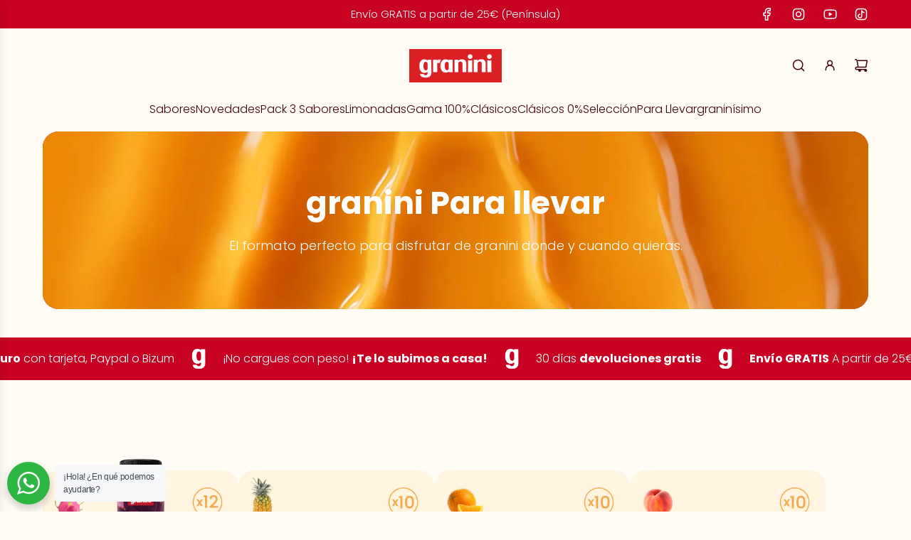

--- FILE ---
content_type: text/html; charset=utf-8
request_url: https://granini.es/collections/para-llevar
body_size: 62254
content:
<!doctype html>
<html class="js" lang="es">
<head>
  <!-- Basic page needs ================================================== -->
  <meta charset="utf-8"><meta http-equiv="X-UA-Compatible" content="IE=edge"><link rel="preconnect" href="https://fonts.shopifycdn.com" crossorigin><link href="//granini.es/cdn/shop/t/7/assets/swiper-bundle.min.css?v=127370101718424465871747121200" rel="stylesheet" type="text/css" media="all" />
  <link href="//granini.es/cdn/shop/t/7/assets/photoswipe.min.css?v=165459975419098386681747121199" rel="stylesheet" type="text/css" media="all" />
  <link href="//granini.es/cdn/shop/t/7/assets/theme.min.css?v=1592920561463479371747121199" rel="stylesheet" type="text/css" media="all" />
  <link href="//granini.es/cdn/shop/t/7/assets/custom.css?v=102493421877365237651747121200" rel="stylesheet" type="text/css" media="all" />

  
    <link rel="shortcut icon" href="//granini.es/cdn/shop/files/Granini_Shopify_-_Favicon_ce3d4200-479b-452b-bd1f-ac18dd5d8397.webp?crop=center&height=180&v=1741255250&width=180" type="image/png">
    <link rel="apple-touch-icon" sizes="180x180" href="//granini.es/cdn/shop/files/Granini_Shopify_-_Favicon_ce3d4200-479b-452b-bd1f-ac18dd5d8397.webp?crop=center&height=180&v=1741255250&width=180">
    <link rel="apple-touch-icon-precomposed" sizes="180x180" href="//granini.es/cdn/shop/files/Granini_Shopify_-_Favicon_ce3d4200-479b-452b-bd1f-ac18dd5d8397.webp?crop=center&height=180&v=1741255250&width=180">
    <link rel="icon" type="image/png" sizes="32x32" href="//granini.es/cdn/shop/files/Granini_Shopify_-_Favicon_ce3d4200-479b-452b-bd1f-ac18dd5d8397.webp?crop=center&height=32&v=1741255250&width=32">
    <link rel="icon" type="image/png" sizes="194x194" href="//granini.es/cdn/shop/files/Granini_Shopify_-_Favicon_ce3d4200-479b-452b-bd1f-ac18dd5d8397.webp?crop=center&height=194&v=1741255250&width=194">
    <link rel="icon" type="image/png" sizes="192x192" href="//granini.es/cdn/shop/files/Granini_Shopify_-_Favicon_ce3d4200-479b-452b-bd1f-ac18dd5d8397.webp?crop=center&height=192&v=1741255250&width=192">
    <link rel="icon" type="image/png" sizes="16x16" href="//granini.es/cdn/shop/files/Granini_Shopify_-_Favicon_ce3d4200-479b-452b-bd1f-ac18dd5d8397.webp?crop=center&height=16&v=1741255250&width=16">
  

    <link rel="preload" as="font" href="//granini.es/cdn/fonts/poppins/poppins_n7.56758dcf284489feb014a026f3727f2f20a54626.woff2" type="font/woff2" crossorigin>
    

    <link rel="preload" as="font" href="//granini.es/cdn/fonts/poppins/poppins_n3.05f58335c3209cce17da4f1f1ab324ebe2982441.woff2" type="font/woff2" crossorigin>
    
<!-- Title and description ================================================== -->
  <title>
    Comprar gama Para Llevar-granini Shop Online
  </title>

  
    <meta name="description" content="Comprar zumos granini Para Llevar naranja, melocotón piña, manzana, tomate y muchos más. Formatos 0,33L y tetrabrik. ¡Disfruta cada sorbo! Tu pedido en 24/48 h.">
  

  <!-- Helpers ================================================== -->
  <!-- /snippets/social-meta-tags.liquid -->


<meta property="og:site_name" content="granini">
<meta property="og:url" content="https://granini.es/collections/para-llevar">
<meta property="og:title" content="granini Para llevar">
<meta property="og:type" content="product.group">
<meta property="og:description" content="Comprar zumos granini Para Llevar naranja, melocotón piña, manzana, tomate y muchos más. Formatos 0,33L y tetrabrik. ¡Disfruta cada sorbo! Tu pedido en 24/48 h.">

<meta property="og:image" content="http://granini.es/cdn/shop/collections/Granini_Shopify_-_Coleccion_Para_llevar_11zon.webp?v=1699983623">
<meta property="og:image:alt" content="granini Para llevar">
<meta property="og:image:secure_url" content="https://granini.es/cdn/shop/collections/Granini_Shopify_-_Coleccion_Para_llevar_11zon.webp?v=1699983623">


<meta name="x:card" content="summary_large_image">
<meta name="x:title" content="granini Para llevar">
<meta name="x:description" content="Comprar zumos granini Para Llevar naranja, melocotón piña, manzana, tomate y muchos más. Formatos 0,33L y tetrabrik. ¡Disfruta cada sorbo! Tu pedido en 24/48 h.">

  <link rel="canonical" href="https://granini.es/collections/para-llevar"/>
  <meta name="viewport" content="width=device-width, initial-scale=1, shrink-to-fit=no">
  <meta name="theme-color" content="rgba(62 1 10 / 1.0)">

  <!-- CSS ================================================== -->
  <style>
/*============================================================================
  #Typography
==============================================================================*/






@font-face {
  font-family: Poppins;
  font-weight: 700;
  font-style: normal;
  font-display: swap;
  src: url("//granini.es/cdn/fonts/poppins/poppins_n7.56758dcf284489feb014a026f3727f2f20a54626.woff2") format("woff2"),
       url("//granini.es/cdn/fonts/poppins/poppins_n7.f34f55d9b3d3205d2cd6f64955ff4b36f0cfd8da.woff") format("woff");
}

@font-face {
  font-family: Poppins;
  font-weight: 300;
  font-style: normal;
  font-display: swap;
  src: url("//granini.es/cdn/fonts/poppins/poppins_n3.05f58335c3209cce17da4f1f1ab324ebe2982441.woff2") format("woff2"),
       url("//granini.es/cdn/fonts/poppins/poppins_n3.6971368e1f131d2c8ff8e3a44a36b577fdda3ff5.woff") format("woff");
}


  @font-face {
  font-family: Poppins;
  font-weight: 900;
  font-style: normal;
  font-display: swap;
  src: url("//granini.es/cdn/fonts/poppins/poppins_n9.eb6b9ef01b62e777a960bfd02fc9fb4918cd3eab.woff2") format("woff2"),
       url("//granini.es/cdn/fonts/poppins/poppins_n9.6501a5bd018e348b6d5d6e8c335f9e7d32a80c36.woff") format("woff");
}




  @font-face {
  font-family: Poppins;
  font-weight: 400;
  font-style: normal;
  font-display: swap;
  src: url("//granini.es/cdn/fonts/poppins/poppins_n4.0ba78fa5af9b0e1a374041b3ceaadf0a43b41362.woff2") format("woff2"),
       url("//granini.es/cdn/fonts/poppins/poppins_n4.214741a72ff2596839fc9760ee7a770386cf16ca.woff") format("woff");
}




  @font-face {
  font-family: Poppins;
  font-weight: 300;
  font-style: italic;
  font-display: swap;
  src: url("//granini.es/cdn/fonts/poppins/poppins_i3.8536b4423050219f608e17f134fe9ea3b01ed890.woff2") format("woff2"),
       url("//granini.es/cdn/fonts/poppins/poppins_i3.0f4433ada196bcabf726ed78f8e37e0995762f7f.woff") format("woff");
}




  @font-face {
  font-family: Poppins;
  font-weight: 400;
  font-style: italic;
  font-display: swap;
  src: url("//granini.es/cdn/fonts/poppins/poppins_i4.846ad1e22474f856bd6b81ba4585a60799a9f5d2.woff2") format("woff2"),
       url("//granini.es/cdn/fonts/poppins/poppins_i4.56b43284e8b52fc64c1fd271f289a39e8477e9ec.woff") format("woff");
}









/*============================================================================
  #General Variables
==============================================================================*/

:root {

  --font-weight-normal: 300;
  --font-weight-bold: 400;
  --font-weight-header-bold: 900;

  --header-font-stack: Poppins, sans-serif;
  --header-font-weight: 700;
  --header-font-style: normal;
  --header-text-size: 35;
  --header-text-size-px: 35px;
  --header-mobile-text-size-px: 22px;

  --header-font-case: normal;
  --header-font-size: 16;
  --header-font-size-px: 16px;

  --heading-spacing: 0.0em;
  --heading-line-height: 1.2;
  --heading-font-case: normal;
  --heading-font-stack: FontDrop;

  --body-font-stack: Poppins, sans-serif;
  --body-font-weight: 300;
  --body-font-style: normal;

  --button-font-stack: Poppins, sans-serif;
  --button-font-weight: 700;
  --button-font-style: normal;

  --label-font-stack: Poppins, sans-serif;
  --label-font-weight: 300;
  --label-font-style: normal;
  --label-font-case: none;
  --label-spacing: 0px;

  --navigation-font-stack: Poppins, sans-serif;
  --navigation-font-weight: 300;
  --navigation-font-style: normal;
  --navigation-font-letter-spacing: 0px;

  --base-font-size-int: 18;
  --base-font-size: 18px;

  --body-font-size-12-to-em: 0.67em;
  --body-font-size-16-to-em: 0.89em;
  --body-font-size-22-to-em: 1.22em;
  --body-font-size-28-to-em: 1.56em;
  --body-font-size-36-to-em: 2.0em;

  /* Heading Sizes */

  
  --h1-size: 44px;
  --h2-size: 35px;
  --h3-size: 31px;
  --h4-size: 26px;
  --h5-size: 22px;
  --h6-size: 18px;

  --sale-badge-color: rgba(199 2 34 / 1.0);
  --sold-out-badge-color: rgba(62 1 10 / 1.0);
  --custom-badge-color: rgba(73 73 73 / 1.0);
  --preorder-badge-color: rgba(200 223 165 / 1.0);
  --countdown-badge-color: rgba(250 195 84 / 1.0);
  --badge-font-color: rgba(255 255 255 / 1.0);

  --primary-btn-text-color: rgba(255 255 255 / 1.0);
  --primary-btn-text-color-opacity50: color-mix(in srgb, var(--primary-btn-text-color), transparent 50%);
  --primary-btn-bg-color: rgba(199 2 34 / 1.0);
  --primary-btn-bg-color-opacity50: color-mix(in srgb, var(--primary-btn-bg-color), transparent 50%);

  --button-text-case: none;
  --button-font-size: 16;
  --button-font-size-px: 16px;
  --button-text-spacing-px: 0px;

  
    --text-line-clamp: none;
  

  
    --alt-btn-border-radius: 1.875rem;
    

  --text-color: rgba(62 1 10 / 1.0);
  --text-color-transparent05: color-mix(in srgb, var(--text-color), transparent 95%);
  --text-color-transparent10: color-mix(in srgb, var(--text-color), transparent 90%);
  --text-color-transparent15: color-mix(in srgb, var(--text-color), transparent 85%);
  --text-color-transparent25: color-mix(in srgb, var(--text-color), transparent 75%);
  --text-color-transparent30: color-mix(in srgb, var(--text-color), transparent 70%);
  --text-color-transparent40: color-mix(in srgb, var(--text-color), transparent 60%);
  --text-color-transparent50: color-mix(in srgb, var(--text-color), transparent 50%);
  --text-color-transparent5: color-mix(in srgb, var(--text-color), transparent 50%);
  --text-color-transparent6: color-mix(in srgb, var(--text-color), transparent 40%);
  --text-color-transparent7: color-mix(in srgb, var(--text-color), transparent 30%);
  --text-color-transparent8: color-mix(in srgb, var(--text-color), transparent 20%);

  
    --heading-xl-font-size: 28px;
    --heading-l-font-size: 22px;
    --subheading-font-size: 20px;
  

  
    --small-body-font-size: 14px;
  

  --link-color: rgba(62 1 10 / 1.0);
  --on-sale-color: rgba(199 2 34 / 1.0);

  --body-color: rgba(255 252 246 / 1.0);
  --body-color-darken10: #ffebc3;
  --body-color-transparent00: color-mix(in srgb, var(--body-color), transparent 100%);
  --body-color-transparent40: color-mix(in srgb, var(--body-color), transparent 60%);
  --body-color-transparent50: color-mix(in srgb, var(--body-color), transparent 50%);
  --body-color-transparent90: color-mix(in srgb, var(--body-color), transparent 10%);

  --body-overlay-color: color-mix(in srgb, var(--body-color-darken10), transparent 30%);

  --body-secondary-color: rgba(251 251 251 / 1.0);
  --body-secondary-color-transparent00: color-mix(in srgb, var(--body-secondary-color), transparent 100%);
  --body-secondary-color-darken05: color-mix(in srgb, var(--body-secondary-color), transparent 95%);

  --color-primary-background: #fffcf6;
  --color-primary-background-rgb: 255, 252, 246;
  --color-secondary-background: rgba(251 251 251 / 1.0);

  --border-color: rgba(62, 1, 10, 0.25);
  --link-border-color: color-mix(in srgb, var(--link-color), transparent 50%);
  --border-color-darken10: #0c0002;
  --view-in-space-button-background: #ffe6ea;

  --header-color: rgba(255 252 246 / 1.0);
  --header-color-darken5-filter: #fff4dd;
  --header-color-darken5: color-mix(in srgb, var(--header-color-darken5-filter), transparent 0%);

  --header-border-color: rgba(255 252 246 / 1.0);

  --announcement-text-size: 15px;
  --announcement-text-spacing: 0px;

  --logo-font-size: 18px;

  --overlay-header-text-color: rgba(38 36 40 / 1.0);
  --nav-text-color: rgba(62 1 10 / 1.0);
  --nav-text-color-transparent5: color-mix(in srgb, var(--nav-text-color), transparent 95%);
  --nav-text-color-transparent10: color-mix(in srgb, var(--nav-text-color), transparent 90%);
  --nav-text-color-transparent30: color-mix(in srgb, var(--nav-text-color), transparent 70%);
  --nav-text-color-transparent50: color-mix(in srgb, var(--nav-text-color), transparent 50%);

  --nav-text-hover: rgba(199 2 34 / 1.0);

  --color-scheme-light-background: rgba(255 245 224 / 1.0);
  --color-scheme-light-background-transparent40: color-mix(in srgb, var(--color-scheme-light-background), transparent 60%);
  --color-scheme-light-background-transparent50: color-mix(in srgb, var(--color-scheme-light-background), transparent 50%);
  --color-scheme-light-background-rgb: 255, 245, 224;

  --color-scheme-light-text: rgba(62 1 10 / 1.0);
  --color-scheme-light-text-transparent10: color-mix(in srgb, var(--color-scheme-light-text), transparent 90%);
  --color-scheme-light-text-transparent25: color-mix(in srgb, var(--color-scheme-light-text), transparent 75%);
  --color-scheme-light-text-transparent40: color-mix(in srgb, var(--color-scheme-light-text), transparent 60%);
  --color-scheme-light-text-transparent50: color-mix(in srgb, var(--color-scheme-light-text), transparent 50%);
  --color-scheme-light-text-transparent60: color-mix(in srgb, var(--color-scheme-light-text), transparent 40%);
  --color-scheme-light-text-transparent80: color-mix(in srgb, var(--color-scheme-light-text), transparent 20%);

  --color-scheme-feature-background: rgba(200 223 165 / 1.0);
  --color-scheme-feature-background-transparent40: color-mix(in srgb, var(--color-scheme-feature-background), transparent 60%);
  --color-scheme-feature-background-transparent50: color-mix(in srgb, var(--color-scheme-feature-background), transparent 50%);
  --color-scheme-feature-background-rgb: 200, 223, 165;

  --color-scheme-feature-text: rgba(62 1 10 / 1.0);
  --color-scheme-feature-text-transparent10: color-mix(in srgb, var(--color-scheme-feature-text), transparent 90%);
  --color-scheme-feature-text-transparent25: color-mix(in srgb, var(--color-scheme-feature-text), transparent 75%);
  --color-scheme-feature-text-transparent40: color-mix(in srgb, var(--color-scheme-feature-text), transparent 60%);
  --color-scheme-feature-text-transparent50: color-mix(in srgb, var(--color-scheme-feature-text), transparent 50%);
  --color-scheme-feature-text-transparent60: color-mix(in srgb, var(--color-scheme-feature-text), transparent 40%);
  --color-scheme-feature-text-transparent80: color-mix(in srgb, var(--color-scheme-feature-text), transparent 20%);

  --homepage-sections-accent-secondary-color-transparent60: color-mix(in srgb, var(--color-scheme-feature-text), transparent 40%);

  --color-scheme-dark-background: rgba(199 2 34 / 1.0);
  --color-scheme-dark-background-transparent40: color-mix(in srgb, var(--color-scheme-dark-background), transparent 60%);
  --color-scheme-dark-background-transparent50: color-mix(in srgb, var(--color-scheme-dark-background), transparent 50%);
  --color-scheme-dark-background-rgb: 199, 2, 34;

  --color-scheme-dark-text: rgba(255 255 255 / 1.0);
  --color-scheme-dark-text-transparent10: color-mix(in srgb, var(--color-scheme-dark-text), transparent 90%);
  --color-scheme-dark-text-transparent25: color-mix(in srgb, var(--color-scheme-dark-text), transparent 75%);
  --color-scheme-dark-text-transparent40: color-mix(in srgb, var(--color-scheme-dark-text), transparent 60%);
  --color-scheme-dark-text-transparent50: color-mix(in srgb, var(--color-scheme-dark-text), transparent 50%);
  --color-scheme-dark-text-transparent60: color-mix(in srgb, var(--color-scheme-dark-text), transparent 40%);
  --color-scheme-dark-text-transparent80: color-mix(in srgb, var(--color-scheme-dark-text), transparent 20%);

  --filter-bg-color: rgba(62, 1, 10, 0.1);

  --menu-drawer-color: rgba(255 252 246 / 1.0);
  --menu-drawer-text-color: rgba(62 1 10 / 1.0);
  --menu-drawer-text-color-transparent10: color-mix(in srgb, var(--menu-drawer-text-color), transparent 90%);
  --menu-drawer-text-color-transparent30: color-mix(in srgb, var(--menu-drawer-text-color), transparent 70%);
  --menu-drawer-border-color: color-mix(in srgb, var(--menu-drawer-text-color), transparent 75%);
  --menu-drawer-text-hover-color: rgba(199 2 34 / 1.0);

  --cart-drawer-color: rgba(255 252 246 / 1.0);
  --cart-drawer-color-transparent50: color-mix(in srgb, var(--cart-drawer-color), transparent 50%);
  --cart-drawer-text-color: rgba(62 1 10 / 1.0);
  --cart-drawer-text-color-transparent10: color-mix(in srgb, var(--cart-drawer-text-color), transparent 90%);
  --cart-drawer-text-color-transparent25: color-mix(in srgb, var(--cart-drawer-text-color), transparent 75%);
  --cart-drawer-text-color-transparent40: color-mix(in srgb, var(--cart-drawer-text-color), transparent 60%);
  --cart-drawer-text-color-transparent50: color-mix(in srgb, var(--cart-drawer-text-color), transparent 50%);
  --cart-drawer-text-color-transparent70: color-mix(in srgb, var(--cart-drawer-text-color), transparent 30%);
  --cart-drawer-border-color: color-mix(in srgb, var(--cart-drawer-text-color), transparent 75%);

  --success-color: #28a745;
  --error-color: #DC3545;
  --warning-color: #EB9247;

  /* Shop Pay Installments variables */
  --color-body: rgba(251 251 251 / 1.0);
  --color-bg: rgba(251 251 251 / 1.0);

  /* Checkbox */
  --checkbox-size: 16px;
  --inline-icon-size: 16px;
  --line-height-base: 1.6;

  /* Grid spacing */
  --grid-spacing: 20px;
  
    --grid-spacing-tight: 10px;
    --grid-spacing-loose: 20px;
  

  /* Border radius */
  --block-border-radius: 0;
  --input-border-radius: 0;
  --thumbnail-border-radius: 0;
  --badge-border-radius: 0;
  
    --block-border-radius: 1.4rem;
    --input-border-radius: 1.5rem;
    --thumbnail-border-radius: 0.7rem;
    --badge-border-radius: 1rem;
    --swatch-border-radius: 0.4rem;
  

  --swatch-border-radius: 0;
  
    --swatch-border-radius: 50%;
  
}
</style>

  <style data-shopify>
    *,
    *::before,
    *::after {
      box-sizing: inherit;
    }

    html {
      box-sizing: border-box;
      background-color: var(--body-color);
      height: 100%;
      margin: 0;
    }

    body {
      background-color: var(--body-color);
      min-height: 100%;
      margin: 0;
      display: grid;
      grid-template-rows: auto auto 1fr auto;
      grid-template-columns: 100%;
      overflow-x: hidden;
    }

    .sr-only {
      position: absolute;
      width: 1px;
      height: 1px;
      padding: 0;
      margin: -1px;
      overflow: hidden;
      clip: rect(0, 0, 0, 0);
      border: 0;
    }

    .sr-only-focusable:active, .sr-only-focusable:focus {
      position: static;
      width: auto;
      height: auto;
      margin: 0;
      overflow: visible;
      clip: auto;
    }
  </style>

  <!-- Header hook for plugins ================================================== -->
  <script>window.performance && window.performance.mark && window.performance.mark('shopify.content_for_header.start');</script><meta name="facebook-domain-verification" content="n98dlb71btpcpzo4g3f92699ymd4t3">
<meta name="google-site-verification" content="hvQHikhiKK3b-kH83CgaYC_GCufm0GljsudBfl6n4YY">
<meta id="shopify-digital-wallet" name="shopify-digital-wallet" content="/77742440796/digital_wallets/dialog">
<meta name="shopify-checkout-api-token" content="d4b5885194b9827b829e01581463e1b4">
<meta id="in-context-paypal-metadata" data-shop-id="77742440796" data-venmo-supported="false" data-environment="production" data-locale="es_ES" data-paypal-v4="true" data-currency="EUR">
<link rel="alternate" type="application/atom+xml" title="Feed" href="/collections/para-llevar.atom" />
<link rel="alternate" type="application/json+oembed" href="https://granini.es/collections/para-llevar.oembed">
<script async="async" src="/checkouts/internal/preloads.js?locale=es-ES"></script>
<script id="apple-pay-shop-capabilities" type="application/json">{"shopId":77742440796,"countryCode":"ES","currencyCode":"EUR","merchantCapabilities":["supports3DS"],"merchantId":"gid:\/\/shopify\/Shop\/77742440796","merchantName":"granini","requiredBillingContactFields":["postalAddress","email","phone"],"requiredShippingContactFields":["postalAddress","email","phone"],"shippingType":"shipping","supportedNetworks":["visa","maestro","masterCard","amex"],"total":{"type":"pending","label":"granini","amount":"1.00"},"shopifyPaymentsEnabled":true,"supportsSubscriptions":true}</script>
<script id="shopify-features" type="application/json">{"accessToken":"d4b5885194b9827b829e01581463e1b4","betas":["rich-media-storefront-analytics"],"domain":"granini.es","predictiveSearch":true,"shopId":77742440796,"locale":"es"}</script>
<script>var Shopify = Shopify || {};
Shopify.shop = "252302-3.myshopify.com";
Shopify.locale = "es";
Shopify.currency = {"active":"EUR","rate":"1.0"};
Shopify.country = "ES";
Shopify.theme = {"name":"granini Tienda Online (Flow)","id":181929869660,"schema_name":"Flow","schema_version":"40.0.0","theme_store_id":801,"role":"main"};
Shopify.theme.handle = "null";
Shopify.theme.style = {"id":null,"handle":null};
Shopify.cdnHost = "granini.es/cdn";
Shopify.routes = Shopify.routes || {};
Shopify.routes.root = "/";</script>
<script type="module">!function(o){(o.Shopify=o.Shopify||{}).modules=!0}(window);</script>
<script>!function(o){function n(){var o=[];function n(){o.push(Array.prototype.slice.apply(arguments))}return n.q=o,n}var t=o.Shopify=o.Shopify||{};t.loadFeatures=n(),t.autoloadFeatures=n()}(window);</script>
<script id="shop-js-analytics" type="application/json">{"pageType":"collection"}</script>
<script defer="defer" async type="module" src="//granini.es/cdn/shopifycloud/shop-js/modules/v2/client.init-shop-cart-sync_2Gr3Q33f.es.esm.js"></script>
<script defer="defer" async type="module" src="//granini.es/cdn/shopifycloud/shop-js/modules/v2/chunk.common_noJfOIa7.esm.js"></script>
<script defer="defer" async type="module" src="//granini.es/cdn/shopifycloud/shop-js/modules/v2/chunk.modal_Deo2FJQo.esm.js"></script>
<script type="module">
  await import("//granini.es/cdn/shopifycloud/shop-js/modules/v2/client.init-shop-cart-sync_2Gr3Q33f.es.esm.js");
await import("//granini.es/cdn/shopifycloud/shop-js/modules/v2/chunk.common_noJfOIa7.esm.js");
await import("//granini.es/cdn/shopifycloud/shop-js/modules/v2/chunk.modal_Deo2FJQo.esm.js");

  window.Shopify.SignInWithShop?.initShopCartSync?.({"fedCMEnabled":true,"windoidEnabled":true});

</script>
<script>(function() {
  var isLoaded = false;
  function asyncLoad() {
    if (isLoaded) return;
    isLoaded = true;
    var urls = ["https:\/\/widgets.automizely.com\/loyalty\/v1\/main.js?connection_id=c55f5d7994ea4474b3701617ccf39171\u0026mapped_org_id=2119d205abbc01a73461a02e37f41b7b_v1\u0026shop=252302-3.myshopify.com","https:\/\/cdn.hextom.com\/js\/ultimatesalesboost.js?shop=252302-3.myshopify.com","https:\/\/script.pop-convert.com\/new-micro\/production.pc.min.js?unique_id=252302-3.myshopify.com\u0026shop=252302-3.myshopify.com","https:\/\/cdn.s3.pop-convert.com\/pcjs.production.min.js?unique_id=252302-3.myshopify.com\u0026shop=252302-3.myshopify.com","https:\/\/cdn.nfcube.com\/instafeed-e2a2c8b50682b4b62b98953858cff7c9.js?shop=252302-3.myshopify.com"];
    for (var i = 0; i < urls.length; i++) {
      var s = document.createElement('script');
      s.type = 'text/javascript';
      s.async = true;
      s.src = urls[i];
      var x = document.getElementsByTagName('script')[0];
      x.parentNode.insertBefore(s, x);
    }
  };
  if(window.attachEvent) {
    window.attachEvent('onload', asyncLoad);
  } else {
    window.addEventListener('load', asyncLoad, false);
  }
})();</script>
<script id="__st">var __st={"a":77742440796,"offset":3600,"reqid":"77a55e4b-a455-4606-a872-b1f8723eea63-1769107668","pageurl":"granini.es\/collections\/para-llevar","u":"4d60090697a0","p":"collection","rtyp":"collection","rid":610007023964};</script>
<script>window.ShopifyPaypalV4VisibilityTracking = true;</script>
<script id="captcha-bootstrap">!function(){'use strict';const t='contact',e='account',n='new_comment',o=[[t,t],['blogs',n],['comments',n],[t,'customer']],c=[[e,'customer_login'],[e,'guest_login'],[e,'recover_customer_password'],[e,'create_customer']],r=t=>t.map((([t,e])=>`form[action*='/${t}']:not([data-nocaptcha='true']) input[name='form_type'][value='${e}']`)).join(','),a=t=>()=>t?[...document.querySelectorAll(t)].map((t=>t.form)):[];function s(){const t=[...o],e=r(t);return a(e)}const i='password',u='form_key',d=['recaptcha-v3-token','g-recaptcha-response','h-captcha-response',i],f=()=>{try{return window.sessionStorage}catch{return}},m='__shopify_v',_=t=>t.elements[u];function p(t,e,n=!1){try{const o=window.sessionStorage,c=JSON.parse(o.getItem(e)),{data:r}=function(t){const{data:e,action:n}=t;return t[m]||n?{data:e,action:n}:{data:t,action:n}}(c);for(const[e,n]of Object.entries(r))t.elements[e]&&(t.elements[e].value=n);n&&o.removeItem(e)}catch(o){console.error('form repopulation failed',{error:o})}}const l='form_type',E='cptcha';function T(t){t.dataset[E]=!0}const w=window,h=w.document,L='Shopify',v='ce_forms',y='captcha';let A=!1;((t,e)=>{const n=(g='f06e6c50-85a8-45c8-87d0-21a2b65856fe',I='https://cdn.shopify.com/shopifycloud/storefront-forms-hcaptcha/ce_storefront_forms_captcha_hcaptcha.v1.5.2.iife.js',D={infoText:'Protegido por hCaptcha',privacyText:'Privacidad',termsText:'Términos'},(t,e,n)=>{const o=w[L][v],c=o.bindForm;if(c)return c(t,g,e,D).then(n);var r;o.q.push([[t,g,e,D],n]),r=I,A||(h.body.append(Object.assign(h.createElement('script'),{id:'captcha-provider',async:!0,src:r})),A=!0)});var g,I,D;w[L]=w[L]||{},w[L][v]=w[L][v]||{},w[L][v].q=[],w[L][y]=w[L][y]||{},w[L][y].protect=function(t,e){n(t,void 0,e),T(t)},Object.freeze(w[L][y]),function(t,e,n,w,h,L){const[v,y,A,g]=function(t,e,n){const i=e?o:[],u=t?c:[],d=[...i,...u],f=r(d),m=r(i),_=r(d.filter((([t,e])=>n.includes(e))));return[a(f),a(m),a(_),s()]}(w,h,L),I=t=>{const e=t.target;return e instanceof HTMLFormElement?e:e&&e.form},D=t=>v().includes(t);t.addEventListener('submit',(t=>{const e=I(t);if(!e)return;const n=D(e)&&!e.dataset.hcaptchaBound&&!e.dataset.recaptchaBound,o=_(e),c=g().includes(e)&&(!o||!o.value);(n||c)&&t.preventDefault(),c&&!n&&(function(t){try{if(!f())return;!function(t){const e=f();if(!e)return;const n=_(t);if(!n)return;const o=n.value;o&&e.removeItem(o)}(t);const e=Array.from(Array(32),(()=>Math.random().toString(36)[2])).join('');!function(t,e){_(t)||t.append(Object.assign(document.createElement('input'),{type:'hidden',name:u})),t.elements[u].value=e}(t,e),function(t,e){const n=f();if(!n)return;const o=[...t.querySelectorAll(`input[type='${i}']`)].map((({name:t})=>t)),c=[...d,...o],r={};for(const[a,s]of new FormData(t).entries())c.includes(a)||(r[a]=s);n.setItem(e,JSON.stringify({[m]:1,action:t.action,data:r}))}(t,e)}catch(e){console.error('failed to persist form',e)}}(e),e.submit())}));const S=(t,e)=>{t&&!t.dataset[E]&&(n(t,e.some((e=>e===t))),T(t))};for(const o of['focusin','change'])t.addEventListener(o,(t=>{const e=I(t);D(e)&&S(e,y())}));const B=e.get('form_key'),M=e.get(l),P=B&&M;t.addEventListener('DOMContentLoaded',(()=>{const t=y();if(P)for(const e of t)e.elements[l].value===M&&p(e,B);[...new Set([...A(),...v().filter((t=>'true'===t.dataset.shopifyCaptcha))])].forEach((e=>S(e,t)))}))}(h,new URLSearchParams(w.location.search),n,t,e,['guest_login'])})(!0,!0)}();</script>
<script integrity="sha256-4kQ18oKyAcykRKYeNunJcIwy7WH5gtpwJnB7kiuLZ1E=" data-source-attribution="shopify.loadfeatures" defer="defer" src="//granini.es/cdn/shopifycloud/storefront/assets/storefront/load_feature-a0a9edcb.js" crossorigin="anonymous"></script>
<script data-source-attribution="shopify.dynamic_checkout.dynamic.init">var Shopify=Shopify||{};Shopify.PaymentButton=Shopify.PaymentButton||{isStorefrontPortableWallets:!0,init:function(){window.Shopify.PaymentButton.init=function(){};var t=document.createElement("script");t.src="https://granini.es/cdn/shopifycloud/portable-wallets/latest/portable-wallets.es.js",t.type="module",document.head.appendChild(t)}};
</script>
<script data-source-attribution="shopify.dynamic_checkout.buyer_consent">
  function portableWalletsHideBuyerConsent(e){var t=document.getElementById("shopify-buyer-consent"),n=document.getElementById("shopify-subscription-policy-button");t&&n&&(t.classList.add("hidden"),t.setAttribute("aria-hidden","true"),n.removeEventListener("click",e))}function portableWalletsShowBuyerConsent(e){var t=document.getElementById("shopify-buyer-consent"),n=document.getElementById("shopify-subscription-policy-button");t&&n&&(t.classList.remove("hidden"),t.removeAttribute("aria-hidden"),n.addEventListener("click",e))}window.Shopify?.PaymentButton&&(window.Shopify.PaymentButton.hideBuyerConsent=portableWalletsHideBuyerConsent,window.Shopify.PaymentButton.showBuyerConsent=portableWalletsShowBuyerConsent);
</script>
<script data-source-attribution="shopify.dynamic_checkout.cart.bootstrap">document.addEventListener("DOMContentLoaded",(function(){function t(){return document.querySelector("shopify-accelerated-checkout-cart, shopify-accelerated-checkout")}if(t())Shopify.PaymentButton.init();else{new MutationObserver((function(e,n){t()&&(Shopify.PaymentButton.init(),n.disconnect())})).observe(document.body,{childList:!0,subtree:!0})}}));
</script>
<link id="shopify-accelerated-checkout-styles" rel="stylesheet" media="screen" href="https://granini.es/cdn/shopifycloud/portable-wallets/latest/accelerated-checkout-backwards-compat.css" crossorigin="anonymous">
<style id="shopify-accelerated-checkout-cart">
        #shopify-buyer-consent {
  margin-top: 1em;
  display: inline-block;
  width: 100%;
}

#shopify-buyer-consent.hidden {
  display: none;
}

#shopify-subscription-policy-button {
  background: none;
  border: none;
  padding: 0;
  text-decoration: underline;
  font-size: inherit;
  cursor: pointer;
}

#shopify-subscription-policy-button::before {
  box-shadow: none;
}

      </style>

<script>window.performance && window.performance.mark && window.performance.mark('shopify.content_for_header.end');</script>

  <script defer src="//granini.es/cdn/shop/t/7/assets/eventBus.js?v=100401504747444416941747121199"></script>

  <script type="text/javascript">
		window.wetheme = {
			name: 'Flow',
			webcomponentRegistry: {
        registry: {},
				checkScriptLoaded: function(key) {
					return window.wetheme.webcomponentRegistry.registry[key] ? true : false
				},
        register: function(registration) {
            if(!window.wetheme.webcomponentRegistry.checkScriptLoaded(registration.key)) {
              window.wetheme.webcomponentRegistry.registry[registration.key] = registration
            }
        }
      }
    };
	</script>

  

  


<!-- BEGIN app block: shopify://apps/pandectes-gdpr/blocks/banner/58c0baa2-6cc1-480c-9ea6-38d6d559556a -->
  
    
      <!-- TCF is active, scripts are loaded above -->
      
      <script>
        
          window.PandectesSettings = {"store":{"id":77742440796,"plan":"plus","theme":"Flow","primaryLocale":"es","adminMode":false,"headless":false,"storefrontRootDomain":"","checkoutRootDomain":"","storefrontAccessToken":""},"tsPublished":1742577909,"declaration":{"showPurpose":false,"showProvider":false,"declIntroText":"Usamos cookies para optimizar la funcionalidad del sitio web, analizar el rendimiento y brindarle una experiencia personalizada. Algunas cookies son esenciales para que el sitio web funcione y funcione correctamente. Esas cookies no se pueden deshabilitar. En esta ventana puede gestionar su preferencia de cookies.","showDateGenerated":true},"language":{"unpublished":[],"languageMode":"Single","fallbackLanguage":"es","languageDetection":"browser","languagesSupported":[]},"texts":{"managed":{"headerText":{"es":"Respetamos tu privacidad"},"consentText":{"es":"Las cookies de este sitio web se usan para personalizar el contenido y los anuncios, ofrecer funciones de redes sociales y analizar el tráfico. Además, compartimos información sobre el uso que haga del sitio web con nuestros partners de redes sociales, publicidad y análisis web, quienes pueden combinarla con otra información que les haya proporcionado o que hayan recopilado a partir del uso que haya hecho de sus servicios. Puedes configurar o rechazar la utilización de cookies u obtener más información pulsando en “Configurar cookies”."},"linkText":{"es":"Política de privacidad y cookies"},"imprintText":{"es":"Imprimir"},"allowButtonText":{"es":"Aceptar todas las cookies"},"denyButtonText":{"es":"Rechazar opcionales"},"dismissButtonText":{"es":"OK"},"leaveSiteButtonText":{"es":"Salir de este sitio"},"preferencesButtonText":{"es":"Configurar cookies"},"cookiePolicyText":{"es":"Política de cookies"},"preferencesPopupTitleText":{"es":"Gestionar las preferencias de consentimiento"},"preferencesPopupIntroText":{"es":"Usamos cookies para optimizar la funcionalidad del sitio web, analizar el rendimiento y brindarle una experiencia personalizada. Algunas cookies son esenciales para que el sitio web funcione y funcione correctamente. Esas cookies no se pueden desactivar. En esta ventana puede administrar su preferencia de cookies."},"preferencesPopupSaveButtonText":{"es":"Guardar preferencias"},"preferencesPopupCloseButtonText":{"es":"Cerrar"},"preferencesPopupAcceptAllButtonText":{"es":"Aceptar todas las cookies"},"preferencesPopupRejectAllButtonText":{"es":"Rechazar opcionales"},"cookiesDetailsText":{"es":"Detalles de las cookies"},"preferencesPopupAlwaysAllowedText":{"es":"Siempre permitido"},"accessSectionParagraphText":{"es":"Tiene derecho a poder acceder a sus datos en cualquier momento."},"accessSectionTitleText":{"es":"Portabilidad de datos"},"accessSectionAccountInfoActionText":{"es":"Información personal"},"accessSectionDownloadReportActionText":{"es":"Descargar todo"},"accessSectionGDPRRequestsActionText":{"es":"Solicitudes de sujetos de datos"},"accessSectionOrdersRecordsActionText":{"es":"Pedidos"},"rectificationSectionParagraphText":{"es":"Tienes derecho a solicitar la actualización de tus datos siempre que lo creas oportuno."},"rectificationSectionTitleText":{"es":"Rectificación de datos"},"rectificationCommentPlaceholder":{"es":"Describe lo que quieres que se actualice"},"rectificationCommentValidationError":{"es":"Se requiere comentario"},"rectificationSectionEditAccountActionText":{"es":"Solicita una actualización"},"erasureSectionTitleText":{"es":"Derecho al olvido"},"erasureSectionParagraphText":{"es":"Tiene derecho a solicitar la eliminación de todos sus datos. Después de eso, ya no podrá acceder a su cuenta."},"erasureSectionRequestDeletionActionText":{"es":"Solicitar la eliminación de datos personales"},"consentDate":{"es":"fecha de consentimiento"},"consentId":{"es":"ID de consentimiento"},"consentSectionChangeConsentActionText":{"es":"Cambiar la preferencia de consentimiento"},"consentSectionConsentedText":{"es":"Usted dio su consentimiento a la política de cookies de este sitio web en"},"consentSectionNoConsentText":{"es":"No ha dado su consentimiento a la política de cookies de este sitio web."},"consentSectionTitleText":{"es":"Su consentimiento de cookies"},"consentStatus":{"es":"Preferencia de consentimiento"},"confirmationFailureMessage":{"es":"Su solicitud no fue verificada. Vuelva a intentarlo y, si el problema persiste, comuníquese con el propietario de la tienda para obtener ayuda."},"confirmationFailureTitle":{"es":"Ocurrió un problema"},"confirmationSuccessMessage":{"es":"Pronto nos comunicaremos con usted en cuanto a su solicitud."},"confirmationSuccessTitle":{"es":"Tu solicitud está verificada"},"guestsSupportEmailFailureMessage":{"es":"Su solicitud no fue enviada. Vuelva a intentarlo y, si el problema persiste, comuníquese con el propietario de la tienda para obtener ayuda."},"guestsSupportEmailFailureTitle":{"es":"Ocurrió un problema"},"guestsSupportEmailPlaceholder":{"es":"Dirección de correo electrónico"},"guestsSupportEmailSuccessMessage":{"es":"Si está registrado como cliente de esta tienda, pronto recibirá un correo electrónico con instrucciones sobre cómo proceder."},"guestsSupportEmailSuccessTitle":{"es":"gracias por tu solicitud"},"guestsSupportEmailValidationError":{"es":"El correo no es válido"},"guestsSupportInfoText":{"es":"Inicie sesión con su cuenta de cliente para continuar."},"submitButton":{"es":"Enviar"},"submittingButton":{"es":"Sumisión..."},"cancelButton":{"es":"Cancelar"},"declIntroText":{"es":"Usamos cookies para optimizar la funcionalidad del sitio web, analizar el rendimiento y brindarle una experiencia personalizada. Algunas cookies son esenciales para que el sitio web funcione y funcione correctamente. Esas cookies no se pueden deshabilitar. En esta ventana puede gestionar su preferencia de cookies."},"declName":{"es":"Nombre"},"declPurpose":{"es":"Objetivo"},"declType":{"es":"Escribe"},"declRetention":{"es":"Retencion"},"declProvider":{"es":"Proveedor"},"declFirstParty":{"es":"Origen"},"declThirdParty":{"es":"Tercero"},"declSeconds":{"es":"segundos"},"declMinutes":{"es":"minutos"},"declHours":{"es":"horas"},"declDays":{"es":"días"},"declMonths":{"es":"meses"},"declYears":{"es":"años"},"declSession":{"es":"Sesión"},"declDomain":{"es":"Dominio"},"declPath":{"es":"Sendero"}},"categories":{"strictlyNecessaryCookiesTitleText":{"es":"Cookies estrictamente necesarias"},"strictlyNecessaryCookiesDescriptionText":{"es":"Estas cookies son esenciales para permitirle moverse por el sitio web y utilizar sus funciones, como acceder a áreas seguras del sitio web. El sitio web no puede funcionar correctamente sin estas cookies."},"functionalityCookiesTitleText":{"es":"Cookies funcionales"},"functionalityCookiesDescriptionText":{"es":"Estas cookies permiten que el sitio proporcione una funcionalidad y personalización mejoradas. Pueden ser establecidos por nosotros o por proveedores externos cuyos servicios hemos agregado a nuestras páginas. Si no permite estas cookies, es posible que algunos o todos estos servicios no funcionen correctamente."},"performanceCookiesTitleText":{"es":"Cookies de rendimiento"},"performanceCookiesDescriptionText":{"es":"Estas cookies nos permiten monitorear y mejorar el rendimiento de nuestro sitio web. Por ejemplo, nos permiten contar las visitas, identificar las fuentes de tráfico y ver qué partes del sitio son más populares."},"targetingCookiesTitleText":{"es":"Orientación de cookies"},"targetingCookiesDescriptionText":{"es":"Nuestros socios publicitarios pueden establecer estas cookies a través de nuestro sitio. Estas empresas pueden utilizarlos para crear un perfil de sus intereses y mostrarle anuncios relevantes en otros sitios. No almacenan directamente información personal, sino que se basan en la identificación única de su navegador y dispositivo de Internet. Si no permite estas cookies, experimentará publicidad menos dirigida."},"unclassifiedCookiesTitleText":{"es":"Cookies sin clasificar"},"unclassifiedCookiesDescriptionText":{"es":"Las cookies no clasificadas son cookies que estamos en proceso de clasificar, junto con los proveedores de cookies individuales."}},"auto":{}},"library":{"previewMode":false,"fadeInTimeout":0,"defaultBlocked":7,"showLink":true,"showImprintLink":false,"showGoogleLink":false,"enabled":true,"cookie":{"expiryDays":365,"secure":true,"domain":""},"dismissOnScroll":false,"dismissOnWindowClick":false,"dismissOnTimeout":false,"palette":{"popup":{"background":"#FFFFFF","backgroundForCalculations":{"a":1,"b":255,"g":255,"r":255},"text":"#000000"},"button":{"background":"transparent","backgroundForCalculations":{"a":1,"b":255,"g":255,"r":255},"text":"#000000","textForCalculation":{"a":1,"b":0,"g":0,"r":0},"border":"#000000"}},"content":{"href":"https://252302-3.myshopify.com/policies/privacy-policy","imprintHref":"/","close":"&#10005;","target":"","logo":""},"window":"<div role=\"dialog\" aria-live=\"polite\" aria-label=\"cookieconsent\" aria-describedby=\"cookieconsent:desc\" id=\"pandectes-banner\" class=\"cc-window-wrapper cc-overlay-wrapper\"><div class=\"pd-cookie-banner-window cc-window {{classes}}\"><!--googleoff: all-->{{children}}<!--googleon: all--></div></div>","compliance":{"custom":"<div class=\"cc-compliance cc-highlight\">{{preferences}}{{deny}}{{allow}}</div>"},"type":"custom","layouts":{"basic":"{{messagelink}}{{compliance}}"},"position":"overlay","theme":"wired","revokable":false,"animateRevokable":false,"revokableReset":false,"revokableLogoUrl":"https://252302-3.myshopify.com/cdn/shop/files/pandectes-reopen-logo.png","revokablePlacement":"bottom-left","revokableMarginHorizontal":15,"revokableMarginVertical":15,"static":false,"autoAttach":true,"hasTransition":true,"blacklistPage":[""],"elements":{"close":"<button aria-label=\"dismiss cookie message\" type=\"button\" tabindex=\"0\" class=\"cc-close\">{{close}}</button>","dismiss":"<button aria-label=\"dismiss cookie message\" type=\"button\" tabindex=\"0\" class=\"cc-btn cc-btn-decision cc-dismiss\">{{dismiss}}</button>","allow":"<button aria-label=\"allow cookies\" type=\"button\" tabindex=\"0\" class=\"cc-btn cc-btn-decision cc-allow\">{{allow}}</button>","deny":"<button aria-label=\"deny cookies\" type=\"button\" tabindex=\"0\" class=\"cc-btn cc-btn-decision cc-deny\">{{deny}}</button>","preferences":"<button aria-label=\"settings cookies\" tabindex=\"0\" type=\"button\" class=\"cc-btn cc-settings\" onclick=\"Pandectes.fn.openPreferences()\">{{preferences}}</button>"}},"geolocation":{"brOnly":false,"caOnly":false,"chOnly":false,"euOnly":false,"jpOnly":false,"thOnly":false,"zaOnly":false,"canadaOnly":false,"globalVisibility":true},"dsr":{"guestsSupport":false,"accessSectionDownloadReportAuto":false},"banner":{"resetTs":1709659081,"extraCss":"        .cc-banner-logo {max-width: 54em!important;}    @media(min-width: 768px) {.cc-window.cc-floating{max-width: 54em!important;width: 54em!important;}}    .cc-message, .pd-cookie-banner-window .cc-header, .cc-logo {text-align: left}    .cc-window-wrapper{z-index: 2147483647;-webkit-transition: opacity 1s ease;  transition: opacity 1s ease;}    .cc-window{z-index: 2147483647;font-family: inherit;}    .pd-cookie-banner-window .cc-header{font-family: inherit;}    .pd-cp-ui{font-family: inherit; background-color: #FFFFFF;color:#000000;}    button.pd-cp-btn, a.pd-cp-btn{}    input + .pd-cp-preferences-slider{background-color: rgba(0, 0, 0, 0.3)}    .pd-cp-scrolling-section::-webkit-scrollbar{background-color: rgba(0, 0, 0, 0.3)}    input:checked + .pd-cp-preferences-slider{background-color: rgba(0, 0, 0, 1)}    .pd-cp-scrolling-section::-webkit-scrollbar-thumb {background-color: rgba(0, 0, 0, 1)}    .pd-cp-ui-close{color:#000000;}    .pd-cp-preferences-slider:before{background-color: #FFFFFF}    .pd-cp-title:before {border-color: #000000!important}    .pd-cp-preferences-slider{background-color:#000000}    .pd-cp-toggle{color:#000000!important}    @media(max-width:699px) {.pd-cp-ui-close-top svg {fill: #000000}}    .pd-cp-toggle:hover,.pd-cp-toggle:visited,.pd-cp-toggle:active{color:#000000!important}    .pd-cookie-banner-window {box-shadow: 0 0 18px rgb(0 0 0 / 20%);}  ","customJavascript":{},"showPoweredBy":false,"logoHeight":40,"revokableTrigger":false,"hybridStrict":false,"cookiesBlockedByDefault":"7","isActive":true,"implicitSavePreferences":true,"cookieIcon":false,"blockBots":false,"showCookiesDetails":true,"hasTransition":true,"blockingPage":false,"showOnlyLandingPage":false,"leaveSiteUrl":"https://www.google.com","linkRespectStoreLang":false},"cookies":{"0":[{"name":"secure_customer_sig","type":"http","domain":"granini.es","path":"/","provider":"Shopify","firstParty":true,"retention":"1 year(s)","expires":1,"unit":"declYears","purpose":{"es":"Se utiliza en relación con el inicio de sesión del cliente."}},{"name":"keep_alive","type":"http","domain":"granini.es","path":"/","provider":"Shopify","firstParty":true,"retention":"30 minute(s)","expires":30,"unit":"declMinutes","purpose":{"es":"Se utiliza en relación con la localización del comprador."}},{"name":"localization","type":"http","domain":"granini.es","path":"/","provider":"Shopify","firstParty":true,"retention":"1 year(s)","expires":1,"unit":"declYears","purpose":{"es":"Localización de tiendas Shopify"}},{"name":"cart_currency","type":"http","domain":"granini.es","path":"/","provider":"Shopify","firstParty":true,"retention":"2 ","expires":2,"unit":"declSession","purpose":{"es":"La cookie es necesaria para la función de pago y pago seguro en el sitio web. Shopify.com proporciona esta función."}},{"name":"_cmp_a","type":"http","domain":".granini.es","path":"/","provider":"Shopify","firstParty":true,"retention":"1 day(s)","expires":1,"unit":"declDays","purpose":{"es":"Se utiliza para administrar la configuración de privacidad del cliente."}},{"name":"_tracking_consent","type":"http","domain":".granini.es","path":"/","provider":"Shopify","firstParty":true,"retention":"1 year(s)","expires":1,"unit":"declYears","purpose":{"es":"Preferencias de seguimiento."}},{"name":"identity-state","type":"http","domain":"shopify.com","path":"/","provider":"Shopify","firstParty":false,"retention":"1 hour(s)","expires":1,"unit":"declHours","purpose":{"es":"Se utiliza en relación con la autenticación del cliente."}},{"name":"_secure_account_session_id","type":"http","domain":"shopify.com","path":"/77742440796","provider":"Shopify","firstParty":false,"retention":"1 month(s)","expires":1,"unit":"declMonths","purpose":{"es":"Used to track a user's session for new customer accounts."}},{"name":"customer_account_locale","type":"http","domain":"shopify.com","path":"/77742440796","provider":"Shopify","firstParty":false,"retention":"1 year(s)","expires":1,"unit":"declYears","purpose":{"es":"Used in connection with new customer accounts."}},{"name":"identity-state-e822d3aa17d84938744af2f1e4f6c28b","type":"http","domain":"shopify.com","path":"/","provider":"Shopify","firstParty":false,"retention":"1 day(s)","expires":1,"unit":"declDays","purpose":{"es":""}}],"1":[{"name":"wpm-domain-test","type":"http","domain":"es","path":"/","provider":"Shopify","firstParty":false,"retention":"Session","expires":1,"unit":"declSeconds","purpose":{"es":"Se utiliza para probar el almacenamiento de parámetros sobre productos agregados al carrito o moneda de pago."}},{"name":"wpm-domain-test","type":"http","domain":"granini.es","path":"/","provider":"Shopify","firstParty":true,"retention":"Session","expires":1,"unit":"declSeconds","purpose":{"es":"Se utiliza para probar el almacenamiento de parámetros sobre productos agregados al carrito o moneda de pago."}}],"2":[{"name":"__cf_bm","type":"http","domain":".conversionbear.com","path":"/","provider":"CloudFlare","firstParty":false,"retention":"30 minute(s)","expires":30,"unit":"declMinutes","purpose":{"es":"Se utiliza para administrar el tráfico entrante que coincide con los criterios asociados con los bots."}},{"name":"_orig_referrer","type":"http","domain":".granini.es","path":"/","provider":"Shopify","firstParty":true,"retention":"2 ","expires":2,"unit":"declSession","purpose":{"es":"Realiza un seguimiento de las páginas de destino."}},{"name":"_landing_page","type":"http","domain":".granini.es","path":"/","provider":"Shopify","firstParty":true,"retention":"2 ","expires":2,"unit":"declSession","purpose":{"es":"Realiza un seguimiento de las páginas de destino."}},{"name":"_shopify_sa_t","type":"http","domain":"granini.es","path":"/","provider":"Shopify","firstParty":true,"retention":"30 minute(s)","expires":30,"unit":"declMinutes","purpose":{"es":"Análisis de Shopify relacionados con marketing y referencias."}},{"name":"_shopify_sa_p","type":"http","domain":"granini.es","path":"/","provider":"Shopify","firstParty":true,"retention":"30 minute(s)","expires":30,"unit":"declMinutes","purpose":{"es":"Análisis de Shopify relacionados con marketing y referencias."}},{"name":"_shopify_s","type":"http","domain":".granini.es","path":"/","provider":"Shopify","firstParty":true,"retention":"30 minute(s)","expires":30,"unit":"declMinutes","purpose":{"es":"Análisis de Shopify."}},{"name":"_ga","type":"http","domain":".granini.es","path":"/","provider":"Google","firstParty":true,"retention":"1 year(s)","expires":1,"unit":"declYears","purpose":{"es":"La cookie está configurada por Google Analytics con funcionalidad desconocida"}},{"name":"_shopify_y","type":"http","domain":".granini.es","path":"/","provider":"Shopify","firstParty":true,"retention":"1 year(s)","expires":1,"unit":"declYears","purpose":{"es":"Análisis de Shopify."}},{"name":"_shopify_s","type":"http","domain":"es","path":"/","provider":"Shopify","firstParty":false,"retention":"Session","expires":1,"unit":"declSeconds","purpose":{"es":"Análisis de Shopify."}},{"name":"_ga_GE9GFP01BP","type":"http","domain":".granini.es","path":"/","provider":"Google","firstParty":true,"retention":"1 year(s)","expires":1,"unit":"declYears","purpose":{"es":""}}],"4":[{"name":"_fbp","type":"http","domain":".granini.es","path":"/","provider":"Facebook","firstParty":true,"retention":"3 month(s)","expires":3,"unit":"declMonths","purpose":{"es":"Facebook coloca una cookie para rastrear las visitas a través de los sitios web."}},{"name":"__kla_id","type":"http","domain":"granini.es","path":"/","provider":"Klaviyo","firstParty":true,"retention":"1 year(s)","expires":1,"unit":"declYears","purpose":{"es":"Rastrea cuando alguien hace clic a través de un correo electrónico de Klaviyo a su sitio web"}}],"8":[{"name":"cf_chl_3","type":"http","domain":"shopify.com","path":"/","provider":"Unknown","firstParty":false,"retention":"1 hour(s)","expires":1,"unit":"declHours","purpose":{"es":""}},{"name":"device_id","type":"http","domain":"shopify.com","path":"/","provider":"Unknown","firstParty":false,"retention":"1 year(s)","expires":1,"unit":"declYears","purpose":{"es":""}},{"name":"_identity_session","type":"http","domain":"shopify.com","path":"/","provider":"Unknown","firstParty":false,"retention":"1 year(s)","expires":1,"unit":"declYears","purpose":{"es":""}},{"name":"__Host-_identity_session_same_site","type":"http","domain":"shopify.com","path":"/","provider":"Unknown","firstParty":false,"retention":"1 year(s)","expires":1,"unit":"declYears","purpose":{"es":""}}]},"blocker":{"isActive":false,"googleConsentMode":{"id":"","analyticsId":"G-GE9GFP01BP","adwordsId":"AW-11397751503","isActive":true,"adStorageCategory":4,"analyticsStorageCategory":2,"personalizationStorageCategory":1,"functionalityStorageCategory":1,"customEvent":true,"securityStorageCategory":0,"redactData":true,"urlPassthrough":false,"dataLayerProperty":"dataLayer","waitForUpdate":2000,"useNativeChannel":true},"facebookPixel":{"id":"","isActive":false,"ldu":false},"microsoft":{"isActive":false,"uetTags":""},"rakuten":{"isActive":false,"cmp":false,"ccpa":false},"klaviyoIsActive":false,"gpcIsActive":true,"defaultBlocked":7,"patterns":{"whiteList":[],"blackList":{"1":[],"2":[],"4":[],"8":[]},"iframesWhiteList":[],"iframesBlackList":{"1":[],"2":[],"4":[],"8":[]},"beaconsWhiteList":[],"beaconsBlackList":{"1":[],"2":[],"4":[],"8":[]}}}};
        
        window.addEventListener('DOMContentLoaded', function(){
          const script = document.createElement('script');
          
            script.src = "https://cdn.shopify.com/extensions/019be439-d987-77f1-acec-51375980d6df/gdpr-241/assets/pandectes-core.js";
          
          script.defer = true;
          document.body.appendChild(script);
        })
      </script>
    
  


<!-- END app block --><!-- BEGIN app block: shopify://apps/pagefly-page-builder/blocks/app-embed/83e179f7-59a0-4589-8c66-c0dddf959200 -->

<!-- BEGIN app snippet: pagefly-cro-ab-testing-main -->







<script>
  ;(function () {
    const url = new URL(window.location)
    const viewParam = url.searchParams.get('view')
    if (viewParam && viewParam.includes('variant-pf-')) {
      url.searchParams.set('pf_v', viewParam)
      url.searchParams.delete('view')
      window.history.replaceState({}, '', url)
    }
  })()
</script>



<script type='module'>
  
  window.PAGEFLY_CRO = window.PAGEFLY_CRO || {}

  window.PAGEFLY_CRO['data_debug'] = {
    original_template_suffix: "all_collections",
    allow_ab_test: false,
    ab_test_start_time: 0,
    ab_test_end_time: 0,
    today_date_time: 1769107668000,
  }
  window.PAGEFLY_CRO['GA4'] = { enabled: false}
</script>

<!-- END app snippet -->








  <script src='https://cdn.shopify.com/extensions/019bb4f9-aed6-78a3-be91-e9d44663e6bf/pagefly-page-builder-215/assets/pagefly-helper.js' defer='defer'></script>

  <script src='https://cdn.shopify.com/extensions/019bb4f9-aed6-78a3-be91-e9d44663e6bf/pagefly-page-builder-215/assets/pagefly-general-helper.js' defer='defer'></script>

  <script src='https://cdn.shopify.com/extensions/019bb4f9-aed6-78a3-be91-e9d44663e6bf/pagefly-page-builder-215/assets/pagefly-snap-slider.js' defer='defer'></script>

  <script src='https://cdn.shopify.com/extensions/019bb4f9-aed6-78a3-be91-e9d44663e6bf/pagefly-page-builder-215/assets/pagefly-slideshow-v3.js' defer='defer'></script>

  <script src='https://cdn.shopify.com/extensions/019bb4f9-aed6-78a3-be91-e9d44663e6bf/pagefly-page-builder-215/assets/pagefly-slideshow-v4.js' defer='defer'></script>

  <script src='https://cdn.shopify.com/extensions/019bb4f9-aed6-78a3-be91-e9d44663e6bf/pagefly-page-builder-215/assets/pagefly-glider.js' defer='defer'></script>

  <script src='https://cdn.shopify.com/extensions/019bb4f9-aed6-78a3-be91-e9d44663e6bf/pagefly-page-builder-215/assets/pagefly-slideshow-v1-v2.js' defer='defer'></script>

  <script src='https://cdn.shopify.com/extensions/019bb4f9-aed6-78a3-be91-e9d44663e6bf/pagefly-page-builder-215/assets/pagefly-product-media.js' defer='defer'></script>

  <script src='https://cdn.shopify.com/extensions/019bb4f9-aed6-78a3-be91-e9d44663e6bf/pagefly-page-builder-215/assets/pagefly-product.js' defer='defer'></script>


<script id='pagefly-helper-data' type='application/json'>
  {
    "page_optimization": {
      "assets_prefetching": false
    },
    "elements_asset_mapper": {
      "Accordion": "https://cdn.shopify.com/extensions/019bb4f9-aed6-78a3-be91-e9d44663e6bf/pagefly-page-builder-215/assets/pagefly-accordion.js",
      "Accordion3": "https://cdn.shopify.com/extensions/019bb4f9-aed6-78a3-be91-e9d44663e6bf/pagefly-page-builder-215/assets/pagefly-accordion3.js",
      "CountDown": "https://cdn.shopify.com/extensions/019bb4f9-aed6-78a3-be91-e9d44663e6bf/pagefly-page-builder-215/assets/pagefly-countdown.js",
      "GMap1": "https://cdn.shopify.com/extensions/019bb4f9-aed6-78a3-be91-e9d44663e6bf/pagefly-page-builder-215/assets/pagefly-gmap.js",
      "GMap2": "https://cdn.shopify.com/extensions/019bb4f9-aed6-78a3-be91-e9d44663e6bf/pagefly-page-builder-215/assets/pagefly-gmap.js",
      "GMapBasicV2": "https://cdn.shopify.com/extensions/019bb4f9-aed6-78a3-be91-e9d44663e6bf/pagefly-page-builder-215/assets/pagefly-gmap.js",
      "GMapAdvancedV2": "https://cdn.shopify.com/extensions/019bb4f9-aed6-78a3-be91-e9d44663e6bf/pagefly-page-builder-215/assets/pagefly-gmap.js",
      "HTML.Video": "https://cdn.shopify.com/extensions/019bb4f9-aed6-78a3-be91-e9d44663e6bf/pagefly-page-builder-215/assets/pagefly-htmlvideo.js",
      "HTML.Video2": "https://cdn.shopify.com/extensions/019bb4f9-aed6-78a3-be91-e9d44663e6bf/pagefly-page-builder-215/assets/pagefly-htmlvideo2.js",
      "HTML.Video3": "https://cdn.shopify.com/extensions/019bb4f9-aed6-78a3-be91-e9d44663e6bf/pagefly-page-builder-215/assets/pagefly-htmlvideo2.js",
      "BackgroundVideo": "https://cdn.shopify.com/extensions/019bb4f9-aed6-78a3-be91-e9d44663e6bf/pagefly-page-builder-215/assets/pagefly-htmlvideo2.js",
      "Instagram": "https://cdn.shopify.com/extensions/019bb4f9-aed6-78a3-be91-e9d44663e6bf/pagefly-page-builder-215/assets/pagefly-instagram.js",
      "Instagram2": "https://cdn.shopify.com/extensions/019bb4f9-aed6-78a3-be91-e9d44663e6bf/pagefly-page-builder-215/assets/pagefly-instagram.js",
      "Insta3": "https://cdn.shopify.com/extensions/019bb4f9-aed6-78a3-be91-e9d44663e6bf/pagefly-page-builder-215/assets/pagefly-instagram3.js",
      "Tabs": "https://cdn.shopify.com/extensions/019bb4f9-aed6-78a3-be91-e9d44663e6bf/pagefly-page-builder-215/assets/pagefly-tab.js",
      "Tabs3": "https://cdn.shopify.com/extensions/019bb4f9-aed6-78a3-be91-e9d44663e6bf/pagefly-page-builder-215/assets/pagefly-tab3.js",
      "ProductBox": "https://cdn.shopify.com/extensions/019bb4f9-aed6-78a3-be91-e9d44663e6bf/pagefly-page-builder-215/assets/pagefly-cart.js",
      "FBPageBox2": "https://cdn.shopify.com/extensions/019bb4f9-aed6-78a3-be91-e9d44663e6bf/pagefly-page-builder-215/assets/pagefly-facebook.js",
      "FBLikeButton2": "https://cdn.shopify.com/extensions/019bb4f9-aed6-78a3-be91-e9d44663e6bf/pagefly-page-builder-215/assets/pagefly-facebook.js",
      "TwitterFeed2": "https://cdn.shopify.com/extensions/019bb4f9-aed6-78a3-be91-e9d44663e6bf/pagefly-page-builder-215/assets/pagefly-twitter.js",
      "Paragraph4": "https://cdn.shopify.com/extensions/019bb4f9-aed6-78a3-be91-e9d44663e6bf/pagefly-page-builder-215/assets/pagefly-paragraph4.js",

      "AliReviews": "https://cdn.shopify.com/extensions/019bb4f9-aed6-78a3-be91-e9d44663e6bf/pagefly-page-builder-215/assets/pagefly-3rd-elements.js",
      "BackInStock": "https://cdn.shopify.com/extensions/019bb4f9-aed6-78a3-be91-e9d44663e6bf/pagefly-page-builder-215/assets/pagefly-3rd-elements.js",
      "GloboBackInStock": "https://cdn.shopify.com/extensions/019bb4f9-aed6-78a3-be91-e9d44663e6bf/pagefly-page-builder-215/assets/pagefly-3rd-elements.js",
      "GrowaveWishlist": "https://cdn.shopify.com/extensions/019bb4f9-aed6-78a3-be91-e9d44663e6bf/pagefly-page-builder-215/assets/pagefly-3rd-elements.js",
      "InfiniteOptionsShopPad": "https://cdn.shopify.com/extensions/019bb4f9-aed6-78a3-be91-e9d44663e6bf/pagefly-page-builder-215/assets/pagefly-3rd-elements.js",
      "InkybayProductPersonalizer": "https://cdn.shopify.com/extensions/019bb4f9-aed6-78a3-be91-e9d44663e6bf/pagefly-page-builder-215/assets/pagefly-3rd-elements.js",
      "LimeSpot": "https://cdn.shopify.com/extensions/019bb4f9-aed6-78a3-be91-e9d44663e6bf/pagefly-page-builder-215/assets/pagefly-3rd-elements.js",
      "Loox": "https://cdn.shopify.com/extensions/019bb4f9-aed6-78a3-be91-e9d44663e6bf/pagefly-page-builder-215/assets/pagefly-3rd-elements.js",
      "Opinew": "https://cdn.shopify.com/extensions/019bb4f9-aed6-78a3-be91-e9d44663e6bf/pagefly-page-builder-215/assets/pagefly-3rd-elements.js",
      "Powr": "https://cdn.shopify.com/extensions/019bb4f9-aed6-78a3-be91-e9d44663e6bf/pagefly-page-builder-215/assets/pagefly-3rd-elements.js",
      "ProductReviews": "https://cdn.shopify.com/extensions/019bb4f9-aed6-78a3-be91-e9d44663e6bf/pagefly-page-builder-215/assets/pagefly-3rd-elements.js",
      "PushOwl": "https://cdn.shopify.com/extensions/019bb4f9-aed6-78a3-be91-e9d44663e6bf/pagefly-page-builder-215/assets/pagefly-3rd-elements.js",
      "ReCharge": "https://cdn.shopify.com/extensions/019bb4f9-aed6-78a3-be91-e9d44663e6bf/pagefly-page-builder-215/assets/pagefly-3rd-elements.js",
      "Rivyo": "https://cdn.shopify.com/extensions/019bb4f9-aed6-78a3-be91-e9d44663e6bf/pagefly-page-builder-215/assets/pagefly-3rd-elements.js",
      "TrackingMore": "https://cdn.shopify.com/extensions/019bb4f9-aed6-78a3-be91-e9d44663e6bf/pagefly-page-builder-215/assets/pagefly-3rd-elements.js",
      "Vitals": "https://cdn.shopify.com/extensions/019bb4f9-aed6-78a3-be91-e9d44663e6bf/pagefly-page-builder-215/assets/pagefly-3rd-elements.js",
      "Wiser": "https://cdn.shopify.com/extensions/019bb4f9-aed6-78a3-be91-e9d44663e6bf/pagefly-page-builder-215/assets/pagefly-3rd-elements.js"
    },
    "custom_elements_mapper": {
      "pf-click-action-element": "https://cdn.shopify.com/extensions/019bb4f9-aed6-78a3-be91-e9d44663e6bf/pagefly-page-builder-215/assets/pagefly-click-action-element.js",
      "pf-dialog-element": "https://cdn.shopify.com/extensions/019bb4f9-aed6-78a3-be91-e9d44663e6bf/pagefly-page-builder-215/assets/pagefly-dialog-element.js"
    }
  }
</script>


<!-- END app block --><!-- BEGIN app block: shopify://apps/klaviyo-email-marketing-sms/blocks/klaviyo-onsite-embed/2632fe16-c075-4321-a88b-50b567f42507 -->












  <script async src="https://static.klaviyo.com/onsite/js/WebLVb/klaviyo.js?company_id=WebLVb"></script>
  <script>!function(){if(!window.klaviyo){window._klOnsite=window._klOnsite||[];try{window.klaviyo=new Proxy({},{get:function(n,i){return"push"===i?function(){var n;(n=window._klOnsite).push.apply(n,arguments)}:function(){for(var n=arguments.length,o=new Array(n),w=0;w<n;w++)o[w]=arguments[w];var t="function"==typeof o[o.length-1]?o.pop():void 0,e=new Promise((function(n){window._klOnsite.push([i].concat(o,[function(i){t&&t(i),n(i)}]))}));return e}}})}catch(n){window.klaviyo=window.klaviyo||[],window.klaviyo.push=function(){var n;(n=window._klOnsite).push.apply(n,arguments)}}}}();</script>

  




  <script>
    window.klaviyoReviewsProductDesignMode = false
  </script>







<!-- END app block --><!-- BEGIN app block: shopify://apps/frequently-bought/blocks/app-embed-block/b1a8cbea-c844-4842-9529-7c62dbab1b1f --><script>
    window.codeblackbelt = window.codeblackbelt || {};
    window.codeblackbelt.shop = window.codeblackbelt.shop || '252302-3.myshopify.com';
    </script><script src="//cdn.codeblackbelt.com/widgets/frequently-bought-together/bootstrap.min.js?version=2026012219+0100" async></script>
 <!-- END app block --><script src="https://cdn.shopify.com/extensions/019aff04-aa68-775a-9901-12595b85fb58/reelfy-shoppable-video-565/assets/reelfy.js" type="text/javascript" defer="defer"></script>
<link href="https://cdn.shopify.com/extensions/019aff04-aa68-775a-9901-12595b85fb58/reelfy-shoppable-video-565/assets/reelfy.css" rel="stylesheet" type="text/css" media="all">
<link href="https://monorail-edge.shopifysvc.com" rel="dns-prefetch">
<script>(function(){if ("sendBeacon" in navigator && "performance" in window) {try {var session_token_from_headers = performance.getEntriesByType('navigation')[0].serverTiming.find(x => x.name == '_s').description;} catch {var session_token_from_headers = undefined;}var session_cookie_matches = document.cookie.match(/_shopify_s=([^;]*)/);var session_token_from_cookie = session_cookie_matches && session_cookie_matches.length === 2 ? session_cookie_matches[1] : "";var session_token = session_token_from_headers || session_token_from_cookie || "";function handle_abandonment_event(e) {var entries = performance.getEntries().filter(function(entry) {return /monorail-edge.shopifysvc.com/.test(entry.name);});if (!window.abandonment_tracked && entries.length === 0) {window.abandonment_tracked = true;var currentMs = Date.now();var navigation_start = performance.timing.navigationStart;var payload = {shop_id: 77742440796,url: window.location.href,navigation_start,duration: currentMs - navigation_start,session_token,page_type: "collection"};window.navigator.sendBeacon("https://monorail-edge.shopifysvc.com/v1/produce", JSON.stringify({schema_id: "online_store_buyer_site_abandonment/1.1",payload: payload,metadata: {event_created_at_ms: currentMs,event_sent_at_ms: currentMs}}));}}window.addEventListener('pagehide', handle_abandonment_event);}}());</script>
<script id="web-pixels-manager-setup">(function e(e,d,r,n,o){if(void 0===o&&(o={}),!Boolean(null===(a=null===(i=window.Shopify)||void 0===i?void 0:i.analytics)||void 0===a?void 0:a.replayQueue)){var i,a;window.Shopify=window.Shopify||{};var t=window.Shopify;t.analytics=t.analytics||{};var s=t.analytics;s.replayQueue=[],s.publish=function(e,d,r){return s.replayQueue.push([e,d,r]),!0};try{self.performance.mark("wpm:start")}catch(e){}var l=function(){var e={modern:/Edge?\/(1{2}[4-9]|1[2-9]\d|[2-9]\d{2}|\d{4,})\.\d+(\.\d+|)|Firefox\/(1{2}[4-9]|1[2-9]\d|[2-9]\d{2}|\d{4,})\.\d+(\.\d+|)|Chrom(ium|e)\/(9{2}|\d{3,})\.\d+(\.\d+|)|(Maci|X1{2}).+ Version\/(15\.\d+|(1[6-9]|[2-9]\d|\d{3,})\.\d+)([,.]\d+|)( \(\w+\)|)( Mobile\/\w+|) Safari\/|Chrome.+OPR\/(9{2}|\d{3,})\.\d+\.\d+|(CPU[ +]OS|iPhone[ +]OS|CPU[ +]iPhone|CPU IPhone OS|CPU iPad OS)[ +]+(15[._]\d+|(1[6-9]|[2-9]\d|\d{3,})[._]\d+)([._]\d+|)|Android:?[ /-](13[3-9]|1[4-9]\d|[2-9]\d{2}|\d{4,})(\.\d+|)(\.\d+|)|Android.+Firefox\/(13[5-9]|1[4-9]\d|[2-9]\d{2}|\d{4,})\.\d+(\.\d+|)|Android.+Chrom(ium|e)\/(13[3-9]|1[4-9]\d|[2-9]\d{2}|\d{4,})\.\d+(\.\d+|)|SamsungBrowser\/([2-9]\d|\d{3,})\.\d+/,legacy:/Edge?\/(1[6-9]|[2-9]\d|\d{3,})\.\d+(\.\d+|)|Firefox\/(5[4-9]|[6-9]\d|\d{3,})\.\d+(\.\d+|)|Chrom(ium|e)\/(5[1-9]|[6-9]\d|\d{3,})\.\d+(\.\d+|)([\d.]+$|.*Safari\/(?![\d.]+ Edge\/[\d.]+$))|(Maci|X1{2}).+ Version\/(10\.\d+|(1[1-9]|[2-9]\d|\d{3,})\.\d+)([,.]\d+|)( \(\w+\)|)( Mobile\/\w+|) Safari\/|Chrome.+OPR\/(3[89]|[4-9]\d|\d{3,})\.\d+\.\d+|(CPU[ +]OS|iPhone[ +]OS|CPU[ +]iPhone|CPU IPhone OS|CPU iPad OS)[ +]+(10[._]\d+|(1[1-9]|[2-9]\d|\d{3,})[._]\d+)([._]\d+|)|Android:?[ /-](13[3-9]|1[4-9]\d|[2-9]\d{2}|\d{4,})(\.\d+|)(\.\d+|)|Mobile Safari.+OPR\/([89]\d|\d{3,})\.\d+\.\d+|Android.+Firefox\/(13[5-9]|1[4-9]\d|[2-9]\d{2}|\d{4,})\.\d+(\.\d+|)|Android.+Chrom(ium|e)\/(13[3-9]|1[4-9]\d|[2-9]\d{2}|\d{4,})\.\d+(\.\d+|)|Android.+(UC? ?Browser|UCWEB|U3)[ /]?(15\.([5-9]|\d{2,})|(1[6-9]|[2-9]\d|\d{3,})\.\d+)\.\d+|SamsungBrowser\/(5\.\d+|([6-9]|\d{2,})\.\d+)|Android.+MQ{2}Browser\/(14(\.(9|\d{2,})|)|(1[5-9]|[2-9]\d|\d{3,})(\.\d+|))(\.\d+|)|K[Aa][Ii]OS\/(3\.\d+|([4-9]|\d{2,})\.\d+)(\.\d+|)/},d=e.modern,r=e.legacy,n=navigator.userAgent;return n.match(d)?"modern":n.match(r)?"legacy":"unknown"}(),u="modern"===l?"modern":"legacy",c=(null!=n?n:{modern:"",legacy:""})[u],f=function(e){return[e.baseUrl,"/wpm","/b",e.hashVersion,"modern"===e.buildTarget?"m":"l",".js"].join("")}({baseUrl:d,hashVersion:r,buildTarget:u}),m=function(e){var d=e.version,r=e.bundleTarget,n=e.surface,o=e.pageUrl,i=e.monorailEndpoint;return{emit:function(e){var a=e.status,t=e.errorMsg,s=(new Date).getTime(),l=JSON.stringify({metadata:{event_sent_at_ms:s},events:[{schema_id:"web_pixels_manager_load/3.1",payload:{version:d,bundle_target:r,page_url:o,status:a,surface:n,error_msg:t},metadata:{event_created_at_ms:s}}]});if(!i)return console&&console.warn&&console.warn("[Web Pixels Manager] No Monorail endpoint provided, skipping logging."),!1;try{return self.navigator.sendBeacon.bind(self.navigator)(i,l)}catch(e){}var u=new XMLHttpRequest;try{return u.open("POST",i,!0),u.setRequestHeader("Content-Type","text/plain"),u.send(l),!0}catch(e){return console&&console.warn&&console.warn("[Web Pixels Manager] Got an unhandled error while logging to Monorail."),!1}}}}({version:r,bundleTarget:l,surface:e.surface,pageUrl:self.location.href,monorailEndpoint:e.monorailEndpoint});try{o.browserTarget=l,function(e){var d=e.src,r=e.async,n=void 0===r||r,o=e.onload,i=e.onerror,a=e.sri,t=e.scriptDataAttributes,s=void 0===t?{}:t,l=document.createElement("script"),u=document.querySelector("head"),c=document.querySelector("body");if(l.async=n,l.src=d,a&&(l.integrity=a,l.crossOrigin="anonymous"),s)for(var f in s)if(Object.prototype.hasOwnProperty.call(s,f))try{l.dataset[f]=s[f]}catch(e){}if(o&&l.addEventListener("load",o),i&&l.addEventListener("error",i),u)u.appendChild(l);else{if(!c)throw new Error("Did not find a head or body element to append the script");c.appendChild(l)}}({src:f,async:!0,onload:function(){if(!function(){var e,d;return Boolean(null===(d=null===(e=window.Shopify)||void 0===e?void 0:e.analytics)||void 0===d?void 0:d.initialized)}()){var d=window.webPixelsManager.init(e)||void 0;if(d){var r=window.Shopify.analytics;r.replayQueue.forEach((function(e){var r=e[0],n=e[1],o=e[2];d.publishCustomEvent(r,n,o)})),r.replayQueue=[],r.publish=d.publishCustomEvent,r.visitor=d.visitor,r.initialized=!0}}},onerror:function(){return m.emit({status:"failed",errorMsg:"".concat(f," has failed to load")})},sri:function(e){var d=/^sha384-[A-Za-z0-9+/=]+$/;return"string"==typeof e&&d.test(e)}(c)?c:"",scriptDataAttributes:o}),m.emit({status:"loading"})}catch(e){m.emit({status:"failed",errorMsg:(null==e?void 0:e.message)||"Unknown error"})}}})({shopId: 77742440796,storefrontBaseUrl: "https://granini.es",extensionsBaseUrl: "https://extensions.shopifycdn.com/cdn/shopifycloud/web-pixels-manager",monorailEndpoint: "https://monorail-edge.shopifysvc.com/unstable/produce_batch",surface: "storefront-renderer",enabledBetaFlags: ["2dca8a86"],webPixelsConfigList: [{"id":"3567288668","configuration":"{\"accountID\":\"WebLVb\",\"webPixelConfig\":\"eyJlbmFibGVBZGRlZFRvQ2FydEV2ZW50cyI6IHRydWV9\"}","eventPayloadVersion":"v1","runtimeContext":"STRICT","scriptVersion":"524f6c1ee37bacdca7657a665bdca589","type":"APP","apiClientId":123074,"privacyPurposes":["ANALYTICS","MARKETING"],"dataSharingAdjustments":{"protectedCustomerApprovalScopes":["read_customer_address","read_customer_email","read_customer_name","read_customer_personal_data","read_customer_phone"]}},{"id":"2537357660","configuration":"{\"accountID\":\"reelfy-pixel-414172d4-6ba0-45d6-bccb-4c70d3a93884|||0\"}","eventPayloadVersion":"v1","runtimeContext":"STRICT","scriptVersion":"61291ec18e472d56809f44a6b5f42a04","type":"APP","apiClientId":127732318209,"privacyPurposes":["ANALYTICS","MARKETING","SALE_OF_DATA"],"dataSharingAdjustments":{"protectedCustomerApprovalScopes":["read_customer_personal_data"]}},{"id":"2148106588","configuration":"{\"hashed_organization_id\":\"2119d205abbc01a73461a02e37f41b7b_v1\",\"app_key\":\"252302-3\",\"allow_collect_personal_data\":\"true\",\"connection_id\":\"c55f5d7994ea4474b3701617ccf39171\"}","eventPayloadVersion":"v1","runtimeContext":"STRICT","scriptVersion":"3f0fd3f7354ca64f6bba956935131bea","type":"APP","apiClientId":5362669,"privacyPurposes":["ANALYTICS","MARKETING","SALE_OF_DATA"],"dataSharingAdjustments":{"protectedCustomerApprovalScopes":["read_customer_address","read_customer_email","read_customer_name","read_customer_personal_data","read_customer_phone"]}},{"id":"1256915292","configuration":"{\"config\":\"{\\\"pixel_id\\\":\\\"G-GE9GFP01BP\\\",\\\"target_country\\\":\\\"ES\\\",\\\"gtag_events\\\":[{\\\"type\\\":\\\"search\\\",\\\"action_label\\\":[\\\"G-GE9GFP01BP\\\",\\\"AW-11397751503\\\/aYr0CPSs7N4ZEM_F77oq\\\"]},{\\\"type\\\":\\\"begin_checkout\\\",\\\"action_label\\\":[\\\"G-GE9GFP01BP\\\",\\\"AW-11397751503\\\/3X3eCPqs7N4ZEM_F77oq\\\"]},{\\\"type\\\":\\\"view_item\\\",\\\"action_label\\\":[\\\"G-GE9GFP01BP\\\",\\\"AW-11397751503\\\/BFYICPGs7N4ZEM_F77oq\\\",\\\"MC-7LJKHVHKXW\\\"]},{\\\"type\\\":\\\"purchase\\\",\\\"action_label\\\":[\\\"G-GE9GFP01BP\\\",\\\"AW-11397751503\\\/y0NACOus7N4ZEM_F77oq\\\",\\\"MC-7LJKHVHKXW\\\"]},{\\\"type\\\":\\\"page_view\\\",\\\"action_label\\\":[\\\"G-GE9GFP01BP\\\",\\\"AW-11397751503\\\/nGOBCO6s7N4ZEM_F77oq\\\",\\\"MC-7LJKHVHKXW\\\"]},{\\\"type\\\":\\\"add_payment_info\\\",\\\"action_label\\\":[\\\"G-GE9GFP01BP\\\",\\\"AW-11397751503\\\/3XPnCP2s7N4ZEM_F77oq\\\"]},{\\\"type\\\":\\\"add_to_cart\\\",\\\"action_label\\\":[\\\"G-GE9GFP01BP\\\",\\\"AW-11397751503\\\/W1AiCPes7N4ZEM_F77oq\\\"]}],\\\"enable_monitoring_mode\\\":false}\"}","eventPayloadVersion":"v1","runtimeContext":"OPEN","scriptVersion":"b2a88bafab3e21179ed38636efcd8a93","type":"APP","apiClientId":1780363,"privacyPurposes":[],"dataSharingAdjustments":{"protectedCustomerApprovalScopes":["read_customer_address","read_customer_email","read_customer_name","read_customer_personal_data","read_customer_phone"]}},{"id":"253559132","configuration":"{\"pixel_id\":\"540578654264856\",\"pixel_type\":\"facebook_pixel\",\"metaapp_system_user_token\":\"-\"}","eventPayloadVersion":"v1","runtimeContext":"OPEN","scriptVersion":"ca16bc87fe92b6042fbaa3acc2fbdaa6","type":"APP","apiClientId":2329312,"privacyPurposes":["ANALYTICS","MARKETING","SALE_OF_DATA"],"dataSharingAdjustments":{"protectedCustomerApprovalScopes":["read_customer_address","read_customer_email","read_customer_name","read_customer_personal_data","read_customer_phone"]}},{"id":"123404636","eventPayloadVersion":"1","runtimeContext":"LAX","scriptVersion":"2","type":"CUSTOM","privacyPurposes":["ANALYTICS","MARKETING","SALE_OF_DATA"],"name":"COMPRA CONVERSIONES MEJORADAS"},{"id":"shopify-app-pixel","configuration":"{}","eventPayloadVersion":"v1","runtimeContext":"STRICT","scriptVersion":"0450","apiClientId":"shopify-pixel","type":"APP","privacyPurposes":["ANALYTICS","MARKETING"]},{"id":"shopify-custom-pixel","eventPayloadVersion":"v1","runtimeContext":"LAX","scriptVersion":"0450","apiClientId":"shopify-pixel","type":"CUSTOM","privacyPurposes":["ANALYTICS","MARKETING"]}],isMerchantRequest: false,initData: {"shop":{"name":"granini","paymentSettings":{"currencyCode":"EUR"},"myshopifyDomain":"252302-3.myshopify.com","countryCode":"ES","storefrontUrl":"https:\/\/granini.es"},"customer":null,"cart":null,"checkout":null,"productVariants":[],"purchasingCompany":null},},"https://granini.es/cdn","fcfee988w5aeb613cpc8e4bc33m6693e112",{"modern":"","legacy":""},{"shopId":"77742440796","storefrontBaseUrl":"https:\/\/granini.es","extensionBaseUrl":"https:\/\/extensions.shopifycdn.com\/cdn\/shopifycloud\/web-pixels-manager","surface":"storefront-renderer","enabledBetaFlags":"[\"2dca8a86\"]","isMerchantRequest":"false","hashVersion":"fcfee988w5aeb613cpc8e4bc33m6693e112","publish":"custom","events":"[[\"page_viewed\",{}],[\"collection_viewed\",{\"collection\":{\"id\":\"610007023964\",\"title\":\"granini Para llevar\",\"productVariants\":[{\"price\":{\"amount\":16.7,\"currencyCode\":\"EUR\"},\"product\":{\"title\":\"Pitaya y Guayaba - Exotic Break - Para llevar - Pack 12 (12x0,33L)\",\"vendor\":\"granini\",\"id\":\"14953587704156\",\"untranslatedTitle\":\"Pitaya y Guayaba - Exotic Break - Para llevar - Pack 12 (12x0,33L)\",\"url\":\"\/products\/pitaya-y-guayaba-exotic-break-para-llevar-pack-12-12x0-33l\",\"type\":\"\"},\"id\":\"54288057991516\",\"image\":{\"src\":\"\/\/granini.es\/cdn\/shop\/files\/GraniniShopify-ParallevarExoticBreakPitayaGuayaba1_11zon_f4d3572c-b989-4623-8a01-0e2184d65055.webp?v=1750339654\"},\"sku\":\"8431707928212\",\"title\":\"Default Title\",\"untranslatedTitle\":\"Default Title\"},{\"price\":{\"amount\":18.9,\"currencyCode\":\"EUR\"},\"product\":{\"title\":\"Piña - Brik para llevar - Pack 30 (30x0,2L)\",\"vendor\":\"Granini\",\"id\":\"8605552116060\",\"untranslatedTitle\":\"Piña - Brik para llevar - Pack 30 (30x0,2L)\",\"url\":\"\/products\/pina-brik-para-llevar-30x0-2l\",\"type\":\"\"},\"id\":\"47278867808604\",\"image\":{\"src\":\"\/\/granini.es\/cdn\/shop\/files\/GraniniShopify-ParallevarTetraSlimPina1_11zon.webp?v=1753263365\"},\"sku\":\"8431707929059\",\"title\":\"Default Title\",\"untranslatedTitle\":\"Default Title\"},{\"price\":{\"amount\":18.9,\"currencyCode\":\"EUR\"},\"product\":{\"title\":\"Naranja - Brik para llevar - Pack 30 (30x0,2L)\",\"vendor\":\"Granini\",\"id\":\"8605549756764\",\"untranslatedTitle\":\"Naranja - Brik para llevar - Pack 30 (30x0,2L)\",\"url\":\"\/products\/naranja-brik-para-llevar-30x0-2l\",\"type\":\"\"},\"id\":\"47278860796252\",\"image\":{\"src\":\"\/\/granini.es\/cdn\/shop\/files\/GraniniShopify-ParallevarTetraSlimNaranja1_11zon.webp?v=1753262977\"},\"sku\":\"8431707929042\",\"title\":\"Default Title\",\"untranslatedTitle\":\"Default Title\"},{\"price\":{\"amount\":18.9,\"currencyCode\":\"EUR\"},\"product\":{\"title\":\"Melocotón - Brik para llevar - Pack 30 (30x0,2L)\",\"vendor\":\"Granini\",\"id\":\"8605547200860\",\"untranslatedTitle\":\"Melocotón - Brik para llevar - Pack 30 (30x0,2L)\",\"url\":\"\/products\/melocoton-brik-para-llevar-30x0-2l\",\"type\":\"\"},\"id\":\"47278857552220\",\"image\":{\"src\":\"\/\/granini.es\/cdn\/shop\/files\/GraniniShopify-ParallevarTetraSlimMelocoton1_11zon.webp?v=1753262953\"},\"sku\":\"8431707929127\",\"title\":\"Default Title\",\"untranslatedTitle\":\"Default Title\"},{\"price\":{\"amount\":18.9,\"currencyCode\":\"EUR\"},\"product\":{\"title\":\"Manzana - Brik para llevar - Pack 30 (30x0,2L)\",\"vendor\":\"Granini\",\"id\":\"8605543432540\",\"untranslatedTitle\":\"Manzana - Brik para llevar - Pack 30 (30x0,2L)\",\"url\":\"\/products\/manzana-brik-para-llevar-30x0-2l\",\"type\":\"\"},\"id\":\"47278851817820\",\"image\":{\"src\":\"\/\/granini.es\/cdn\/shop\/files\/GraniniShopify-ParallevarTetraSlimManzana1_11zon.webp?v=1753262926\"},\"sku\":\"8431707929141\",\"title\":\"Default Title\",\"untranslatedTitle\":\"Default Title\"},{\"price\":{\"amount\":17.4,\"currencyCode\":\"EUR\"},\"product\":{\"title\":\"Zanahoria y naranja - Para llevar - Pack 12 (12x0,33L)\",\"vendor\":\"Granini\",\"id\":\"8605538484572\",\"untranslatedTitle\":\"Zanahoria y naranja - Para llevar - Pack 12 (12x0,33L)\",\"url\":\"\/products\/zanahoria-y-naranja-para-llevar-pack-12-12x0-33l\",\"type\":\"\"},\"id\":\"47278843527516\",\"image\":{\"src\":\"\/\/granini.es\/cdn\/shop\/files\/GraniniShopify-ParallevarZanahoriayNaranja1_11zon_e033a606-2924-4e38-a384-7cd919eed802.webp?v=1750339720\"},\"sku\":\"8431707994309\",\"title\":\"Default Title\",\"untranslatedTitle\":\"Default Title\"},{\"price\":{\"amount\":17.4,\"currencyCode\":\"EUR\"},\"product\":{\"title\":\"Piña - Para llevar - Pack 12 (12x0,33L)\",\"vendor\":\"Granini\",\"id\":\"8605534126428\",\"untranslatedTitle\":\"Piña - Para llevar - Pack 12 (12x0,33L)\",\"url\":\"\/products\/pina-para-llevar-pack-12-12x0-33l\",\"type\":\"\"},\"id\":\"47278838710620\",\"image\":{\"src\":\"\/\/granini.es\/cdn\/shop\/files\/GraniniShopify-ParallevarPina1_11zon_3160bfb4-7905-49fe-82e5-25de9aa39289.webp?v=1750339737\"},\"sku\":\"8431707913874\",\"title\":\"Default Title\",\"untranslatedTitle\":\"Default Title\"},{\"price\":{\"amount\":17.4,\"currencyCode\":\"EUR\"},\"product\":{\"title\":\"Naranja - Para llevar - Pack 12 (12x0,33L)\",\"vendor\":\"Granini\",\"id\":\"8605530489180\",\"untranslatedTitle\":\"Naranja - Para llevar - Pack 12 (12x0,33L)\",\"url\":\"\/products\/naranja-para-llevar-pack-12-12x0-33l\",\"type\":\"\"},\"id\":\"47278834057564\",\"image\":{\"src\":\"\/\/granini.es\/cdn\/shop\/files\/GraniniShopify-ParallevarNaranja1_11zon_f059aa2e-9c21-468e-ac57-d17b0c22c9cd.webp?v=1750339755\"},\"sku\":\"8431707913850\",\"title\":\"Default Title\",\"untranslatedTitle\":\"Default Title\"},{\"price\":{\"amount\":17.4,\"currencyCode\":\"EUR\"},\"product\":{\"title\":\"Melocotón - Para llevar - Pack 12 (12x0,33L)\",\"vendor\":\"Granini\",\"id\":\"8605526065500\",\"untranslatedTitle\":\"Melocotón - Para llevar - Pack 12 (12x0,33L)\",\"url\":\"\/products\/melocoton-para-llevar-pack-12-12x0-33l\",\"type\":\"\"},\"id\":\"47278828028252\",\"image\":{\"src\":\"\/\/granini.es\/cdn\/shop\/files\/GraniniShopify-ParallevarMelocoton1_11zon_4d533288-e829-47eb-ad3a-0b25422851ca.webp?v=1750339769\"},\"sku\":\"8431707913867\",\"title\":\"Default Title\",\"untranslatedTitle\":\"Default Title\"},{\"price\":{\"amount\":16.7,\"currencyCode\":\"EUR\"},\"product\":{\"title\":\"Manzana - Para llevar - Pack 12 (12x0,33L)\",\"vendor\":\"Granini\",\"id\":\"8605521445212\",\"untranslatedTitle\":\"Manzana - Para llevar - Pack 12 (12x0,33L)\",\"url\":\"\/products\/manzana-para-llevar-pack-12-12x0-33l\",\"type\":\"\"},\"id\":\"47278784840028\",\"image\":{\"src\":\"\/\/granini.es\/cdn\/shop\/files\/GraniniShopify-ParallevarManzana1_11zon_b2df99a7-e3a6-45e7-8023-3a937e9a2922.webp?v=1750339791\"},\"sku\":\"8431707988865\",\"title\":\"Default Title\",\"untranslatedTitle\":\"Default Title\"},{\"price\":{\"amount\":16.7,\"currencyCode\":\"EUR\"},\"product\":{\"title\":\"Tomate - Para llevar - Pack 12 (12x0,33L)\",\"vendor\":\"Granini\",\"id\":\"8790964568412\",\"untranslatedTitle\":\"Tomate - Para llevar - Pack 12 (12x0,33L)\",\"url\":\"\/products\/tomate-para-llevar-pack-12-12x0-33l\",\"type\":\"\"},\"id\":\"47784526217564\",\"image\":{\"src\":\"\/\/granini.es\/cdn\/shop\/files\/GraniniShopify-ParallevarTomate1_11zon_24b2e03a-e7e4-4786-b455-e8a9a3f26269.webp?v=1750339676\"},\"sku\":\"8431707914581\",\"title\":\"Default Title\",\"untranslatedTitle\":\"Default Title\"}]}}]]"});</script><script>
  window.ShopifyAnalytics = window.ShopifyAnalytics || {};
  window.ShopifyAnalytics.meta = window.ShopifyAnalytics.meta || {};
  window.ShopifyAnalytics.meta.currency = 'EUR';
  var meta = {"products":[{"id":14953587704156,"gid":"gid:\/\/shopify\/Product\/14953587704156","vendor":"granini","type":"","handle":"pitaya-y-guayaba-exotic-break-para-llevar-pack-12-12x0-33l","variants":[{"id":54288057991516,"price":1670,"name":"Pitaya y Guayaba - Exotic Break - Para llevar - Pack 12 (12x0,33L)","public_title":null,"sku":"8431707928212"}],"remote":false},{"id":8605552116060,"gid":"gid:\/\/shopify\/Product\/8605552116060","vendor":"Granini","type":"","handle":"pina-brik-para-llevar-30x0-2l","variants":[{"id":47278867808604,"price":1890,"name":"Piña - Brik para llevar - Pack 30 (30x0,2L)","public_title":null,"sku":"8431707929059"}],"remote":false},{"id":8605549756764,"gid":"gid:\/\/shopify\/Product\/8605549756764","vendor":"Granini","type":"","handle":"naranja-brik-para-llevar-30x0-2l","variants":[{"id":47278860796252,"price":1890,"name":"Naranja - Brik para llevar - Pack 30 (30x0,2L)","public_title":null,"sku":"8431707929042"}],"remote":false},{"id":8605547200860,"gid":"gid:\/\/shopify\/Product\/8605547200860","vendor":"Granini","type":"","handle":"melocoton-brik-para-llevar-30x0-2l","variants":[{"id":47278857552220,"price":1890,"name":"Melocotón - Brik para llevar - Pack 30 (30x0,2L)","public_title":null,"sku":"8431707929127"}],"remote":false},{"id":8605543432540,"gid":"gid:\/\/shopify\/Product\/8605543432540","vendor":"Granini","type":"","handle":"manzana-brik-para-llevar-30x0-2l","variants":[{"id":47278851817820,"price":1890,"name":"Manzana - Brik para llevar - Pack 30 (30x0,2L)","public_title":null,"sku":"8431707929141"}],"remote":false},{"id":8605538484572,"gid":"gid:\/\/shopify\/Product\/8605538484572","vendor":"Granini","type":"","handle":"zanahoria-y-naranja-para-llevar-pack-12-12x0-33l","variants":[{"id":47278843527516,"price":1740,"name":"Zanahoria y naranja - Para llevar - Pack 12 (12x0,33L)","public_title":null,"sku":"8431707994309"}],"remote":false},{"id":8605534126428,"gid":"gid:\/\/shopify\/Product\/8605534126428","vendor":"Granini","type":"","handle":"pina-para-llevar-pack-12-12x0-33l","variants":[{"id":47278838710620,"price":1740,"name":"Piña - Para llevar - Pack 12 (12x0,33L)","public_title":null,"sku":"8431707913874"}],"remote":false},{"id":8605530489180,"gid":"gid:\/\/shopify\/Product\/8605530489180","vendor":"Granini","type":"","handle":"naranja-para-llevar-pack-12-12x0-33l","variants":[{"id":47278834057564,"price":1740,"name":"Naranja - Para llevar - Pack 12 (12x0,33L)","public_title":null,"sku":"8431707913850"}],"remote":false},{"id":8605526065500,"gid":"gid:\/\/shopify\/Product\/8605526065500","vendor":"Granini","type":"","handle":"melocoton-para-llevar-pack-12-12x0-33l","variants":[{"id":47278828028252,"price":1740,"name":"Melocotón - Para llevar - Pack 12 (12x0,33L)","public_title":null,"sku":"8431707913867"}],"remote":false},{"id":8605521445212,"gid":"gid:\/\/shopify\/Product\/8605521445212","vendor":"Granini","type":"","handle":"manzana-para-llevar-pack-12-12x0-33l","variants":[{"id":47278784840028,"price":1670,"name":"Manzana - Para llevar - Pack 12 (12x0,33L)","public_title":null,"sku":"8431707988865"}],"remote":false},{"id":8790964568412,"gid":"gid:\/\/shopify\/Product\/8790964568412","vendor":"Granini","type":"","handle":"tomate-para-llevar-pack-12-12x0-33l","variants":[{"id":47784526217564,"price":1670,"name":"Tomate - Para llevar - Pack 12 (12x0,33L)","public_title":null,"sku":"8431707914581"}],"remote":false}],"page":{"pageType":"collection","resourceType":"collection","resourceId":610007023964,"requestId":"77a55e4b-a455-4606-a872-b1f8723eea63-1769107668"}};
  for (var attr in meta) {
    window.ShopifyAnalytics.meta[attr] = meta[attr];
  }
</script>
<script class="analytics">
  (function () {
    var customDocumentWrite = function(content) {
      var jquery = null;

      if (window.jQuery) {
        jquery = window.jQuery;
      } else if (window.Checkout && window.Checkout.$) {
        jquery = window.Checkout.$;
      }

      if (jquery) {
        jquery('body').append(content);
      }
    };

    var hasLoggedConversion = function(token) {
      if (token) {
        return document.cookie.indexOf('loggedConversion=' + token) !== -1;
      }
      return false;
    }

    var setCookieIfConversion = function(token) {
      if (token) {
        var twoMonthsFromNow = new Date(Date.now());
        twoMonthsFromNow.setMonth(twoMonthsFromNow.getMonth() + 2);

        document.cookie = 'loggedConversion=' + token + '; expires=' + twoMonthsFromNow;
      }
    }

    var trekkie = window.ShopifyAnalytics.lib = window.trekkie = window.trekkie || [];
    if (trekkie.integrations) {
      return;
    }
    trekkie.methods = [
      'identify',
      'page',
      'ready',
      'track',
      'trackForm',
      'trackLink'
    ];
    trekkie.factory = function(method) {
      return function() {
        var args = Array.prototype.slice.call(arguments);
        args.unshift(method);
        trekkie.push(args);
        return trekkie;
      };
    };
    for (var i = 0; i < trekkie.methods.length; i++) {
      var key = trekkie.methods[i];
      trekkie[key] = trekkie.factory(key);
    }
    trekkie.load = function(config) {
      trekkie.config = config || {};
      trekkie.config.initialDocumentCookie = document.cookie;
      var first = document.getElementsByTagName('script')[0];
      var script = document.createElement('script');
      script.type = 'text/javascript';
      script.onerror = function(e) {
        var scriptFallback = document.createElement('script');
        scriptFallback.type = 'text/javascript';
        scriptFallback.onerror = function(error) {
                var Monorail = {
      produce: function produce(monorailDomain, schemaId, payload) {
        var currentMs = new Date().getTime();
        var event = {
          schema_id: schemaId,
          payload: payload,
          metadata: {
            event_created_at_ms: currentMs,
            event_sent_at_ms: currentMs
          }
        };
        return Monorail.sendRequest("https://" + monorailDomain + "/v1/produce", JSON.stringify(event));
      },
      sendRequest: function sendRequest(endpointUrl, payload) {
        // Try the sendBeacon API
        if (window && window.navigator && typeof window.navigator.sendBeacon === 'function' && typeof window.Blob === 'function' && !Monorail.isIos12()) {
          var blobData = new window.Blob([payload], {
            type: 'text/plain'
          });

          if (window.navigator.sendBeacon(endpointUrl, blobData)) {
            return true;
          } // sendBeacon was not successful

        } // XHR beacon

        var xhr = new XMLHttpRequest();

        try {
          xhr.open('POST', endpointUrl);
          xhr.setRequestHeader('Content-Type', 'text/plain');
          xhr.send(payload);
        } catch (e) {
          console.log(e);
        }

        return false;
      },
      isIos12: function isIos12() {
        return window.navigator.userAgent.lastIndexOf('iPhone; CPU iPhone OS 12_') !== -1 || window.navigator.userAgent.lastIndexOf('iPad; CPU OS 12_') !== -1;
      }
    };
    Monorail.produce('monorail-edge.shopifysvc.com',
      'trekkie_storefront_load_errors/1.1',
      {shop_id: 77742440796,
      theme_id: 181929869660,
      app_name: "storefront",
      context_url: window.location.href,
      source_url: "//granini.es/cdn/s/trekkie.storefront.46a754ac07d08c656eb845cfbf513dd9a18d4ced.min.js"});

        };
        scriptFallback.async = true;
        scriptFallback.src = '//granini.es/cdn/s/trekkie.storefront.46a754ac07d08c656eb845cfbf513dd9a18d4ced.min.js';
        first.parentNode.insertBefore(scriptFallback, first);
      };
      script.async = true;
      script.src = '//granini.es/cdn/s/trekkie.storefront.46a754ac07d08c656eb845cfbf513dd9a18d4ced.min.js';
      first.parentNode.insertBefore(script, first);
    };
    trekkie.load(
      {"Trekkie":{"appName":"storefront","development":false,"defaultAttributes":{"shopId":77742440796,"isMerchantRequest":null,"themeId":181929869660,"themeCityHash":"12869411604821271722","contentLanguage":"es","currency":"EUR","eventMetadataId":"f6e1ff82-29d4-4b4e-98f1-5e6d5fbe4e7a"},"isServerSideCookieWritingEnabled":true,"monorailRegion":"shop_domain","enabledBetaFlags":["65f19447"]},"Session Attribution":{},"S2S":{"facebookCapiEnabled":true,"source":"trekkie-storefront-renderer","apiClientId":580111}}
    );

    var loaded = false;
    trekkie.ready(function() {
      if (loaded) return;
      loaded = true;

      window.ShopifyAnalytics.lib = window.trekkie;

      var originalDocumentWrite = document.write;
      document.write = customDocumentWrite;
      try { window.ShopifyAnalytics.merchantGoogleAnalytics.call(this); } catch(error) {};
      document.write = originalDocumentWrite;

      window.ShopifyAnalytics.lib.page(null,{"pageType":"collection","resourceType":"collection","resourceId":610007023964,"requestId":"77a55e4b-a455-4606-a872-b1f8723eea63-1769107668","shopifyEmitted":true});

      var match = window.location.pathname.match(/checkouts\/(.+)\/(thank_you|post_purchase)/)
      var token = match? match[1]: undefined;
      if (!hasLoggedConversion(token)) {
        setCookieIfConversion(token);
        window.ShopifyAnalytics.lib.track("Viewed Product Category",{"currency":"EUR","category":"Collection: para-llevar","collectionName":"para-llevar","collectionId":610007023964,"nonInteraction":true},undefined,undefined,{"shopifyEmitted":true});
      }
    });


        var eventsListenerScript = document.createElement('script');
        eventsListenerScript.async = true;
        eventsListenerScript.src = "//granini.es/cdn/shopifycloud/storefront/assets/shop_events_listener-3da45d37.js";
        document.getElementsByTagName('head')[0].appendChild(eventsListenerScript);

})();</script>
<script
  defer
  src="https://granini.es/cdn/shopifycloud/perf-kit/shopify-perf-kit-3.0.4.min.js"
  data-application="storefront-renderer"
  data-shop-id="77742440796"
  data-render-region="gcp-us-east1"
  data-page-type="collection"
  data-theme-instance-id="181929869660"
  data-theme-name="Flow"
  data-theme-version="40.0.0"
  data-monorail-region="shop_domain"
  data-resource-timing-sampling-rate="10"
  data-shs="true"
  data-shs-beacon="true"
  data-shs-export-with-fetch="true"
  data-shs-logs-sample-rate="1"
  data-shs-beacon-endpoint="https://granini.es/api/collect"
></script>
</head>


<body id="comprar-gama-para-llevar-granini-shop-online" class="template-collection animations-disabled border-radius-round">
  <a class="btn skip-to-content-link sr-only" href="#MainContent">
    Saltar al contenido
  </a>

  
  <safe-load-scripts class="hidden">
    <script src="//granini.es/cdn/shop/t/7/assets/component-cart-quantity.js?v=70295216213169132451747121199" type="module" defer="defer" data-flow-load-key="component-cart-quantity"></script>
  </safe-load-scripts>
  <safe-load-scripts class="hidden">
    <script src="//granini.es/cdn/shop/t/7/assets/component-cart-update.js?v=38903525079000161031747121200" type="module" defer="defer" data-flow-load-key="component-cart-update"></script>
  </safe-load-scripts>
  

  
  
    <safe-load-scripts class="hidden">
      <script src="//granini.es/cdn/shop/t/7/assets/component-cart-drawer.js?v=181863441691857161131747121199" type="module" defer="defer" data-flow-load-key="component-cart-drawer"></script>
    </safe-load-scripts>
    <safe-load-scripts class="hidden">
      <script src="//granini.es/cdn/shop/t/7/assets/component-cart-update-modal.js?v=86464604851413727601747121199" type="module" defer="defer" data-flow-load-key="component-cart-update-modal"></script>
    </safe-load-scripts>
    
      <safe-load-scripts class="hidden">
        <script src="//granini.es/cdn/shop/t/7/assets/component-cart-recommendations.js?v=151411547966132855211747121199" type="module" defer="defer" data-flow-load-key="component-cart-recommendations"></script>
      </safe-load-scripts>
      
    

<cart-drawer
  aria-modal="true"
  role="dialog"
  aria-hidden="true"
  class="global-drawer"
  data-drawer-position="right"
>
  <span data-drawer-close class="global-drawer__overlay"></span>
  <div class="global-drawer__content">

    <header class="global-drawer__sticky-header">
      <button
        data-drawer-close
        type="button"
        aria-label="Cerrar"
        class="global-drawer__close"
      >
        <span class="fallback-text">Cerrar</span>
        




    <svg viewBox="0 0 20 20" fill="none" xmlns="http://www.w3.org/2000/svg" width="20" height="20"><path d="M5.63086 14.3692L10 10L14.3692 14.3692M14.3692 5.63086L9.99919 10L5.63086 5.63086" stroke="currentColor" stroke-width="1.5" stroke-linecap="round" stroke-linejoin="round"/></svg>
  
      </button>
      <div data-cart-dynamic-content="cart-header">
        <h3 class="cart-drawer__heading">Carrito (0)</h3>
      </div>
    </header>

    <div
      class="global-drawer__body global-drawer__body--with-padding cart-drawer__body"
      data-cart-dynamic-content="cart-body"
      data-cart-scroll-element
      tabindex="0"
    >
      <div class="global-drawer__body--content">
        

          <div class="cart-drawer__empty-container">
            
              <div class="cart-drawer__empty-message text-link-animated">Tu carrito de compra está vacío.</div>
            

            <div class="cart-drawer__empty-btn-container">
              
                <a class="btn dynamic-section-button--drawer-filled cart-drawer__empty-btn" href="/collections/all">Volver a la tienda</a>
              
            </div>
          </div>
        

        

        
      </div>
    </div>

    <div class="global-drawer__sticky-bottom" data-cart-dynamic-content="cart-footer">

      

    </div>
  </div>
</cart-drawer>
  

  
  <style data-shopify>
  size-guide-drawer .main-page-content .large--two-thirds {
    width: 100%;
  }

  size-guide-drawer .template-title--wrapper {
    display: none;
  }

  size-guide-drawer .main-page-content [data-sidebar-content] {
    display: none;
  }
</style>

<size-guide-drawer
  id="SizeGuideDrawer"
  aria-modal="true"
  role="dialog"
  aria-hidden="true"
  class="global-drawer"
  data-drawer-position="right"
>
  <span data-drawer-close class="global-drawer__overlay"></span>
  <div class="global-drawer__content">
    <header class="global-drawer__sticky-header">
      <button
        data-drawer-close
        type="button"
        aria-label="Cerrar"
        class="global-drawer__close"
      >
        <span class="fallback-text">Cerrar</span>
        




    <svg viewBox="0 0 20 20" fill="none" xmlns="http://www.w3.org/2000/svg" width="20" height="20"><path d="M5.63086 14.3692L10 10L14.3692 14.3692M14.3692 5.63086L9.99919 10L5.63086 5.63086" stroke="currentColor" stroke-width="1.5" stroke-linecap="round" stroke-linejoin="round"/></svg>
  
      </button>
      <div data-size-guide-dynamic-content="size-guide-header">
        <h3 class="size-guide-drawer__heading"></h3>
      </div>
    </header>

    <div class="global-drawer__body" tabindex="0">
      <div class="global-drawer__body--content size-guide-drawer__content global-drawer__disable-load-in-animations" data-size-guide-content>
        <!-- Content will be loaded dynamically -->
      </div>
    </div>
  </div>
</size-guide-drawer>

<safe-load-scripts class="hidden">
  <script src="//granini.es/cdn/shop/t/7/assets/component-size-guide-drawer.js?v=24077983703289731451747121199" type="module" defer="defer" data-flow-load-key="component-size-guide-drawer"></script>
</safe-load-scripts>

  <div id="DrawerOverlay" class="drawer-overlay"></div>
  <div id="ThemeModal" class="theme-modal width--modal"></div>

  <div 
    id="PageContainer" 
    data-editor-open="false" 
    data-cart-action="go_to_or_open_cart" 
    data-cart-type="drawer" 
    data-language-url="/" 
    data-show-currency-code="false"
    data-currency-code="EUR"
  >
    <!-- BEGIN sections: header-group -->
<div id="shopify-section-sections--25315268329820__announcement-bar" class="shopify-section shopify-section-group-header-group"><div class="announcement_bar" data-wetheme-section-type="announcement-bar" data-wetheme-section-id="sections--25315268329820__announcement-bar" data-social-media-enabled="true">
    <animated-background-text-colors class="announcements_and_icons" style="background-color: rgba(199 2 34 / 1.0); color: rgba(255 255 255 / 1.0);"><div 
      data-announcement-block
      data-background-color-block="rgba(199 2 34 / 1.0)" 
      data-front-color-block="rgba(255 255 255 / 1.0)"
      data-announcement-block-index="0" 
      class="announcement_block block-id-announcement active" 
      
    >
            <style data-shopify>
              .block-id-announcement .announcement_wrapper.text-link-animated a {
                background: linear-gradient(to top, color-mix(in srgb, rgba(255 255 255 / 1.0), transparent 50%) 0, color-mix(in srgb, rgba(255 255 255 / 1.0), transparent 50%) 0), linear-gradient(to top, currentColor 0, currentColor 0);
                background-size: 100% 1px, 0 1px;
                background-position: 100% 100%, 0 100%;
                background-repeat: no-repeat;
              }

              .block-id-announcement .announcement_wrapper.text-link-animated a:hover {
                background-size: 0 1px, 100% 1px;
              }
            </style>

            <div class="announcement_wrapper text-link-animated" data-announcement>
              <span class="announcement_text">Envío GRATIS a partir de 25€ (Península)</span>
            </div></div>



<ul id="sm-icons" class="clearfix ">

  
    <li id="sm-facebook"><a class="standalone-icon--wrapper icon-no-padding" href="https://www.facebook.com/graniniES" target="_blank" aria-label="Facebook">




    <svg viewBox="0 0 20 20" fill="none" xmlns="http://www.w3.org/2000/svg" width="20" height="20" class="fa-2x"><path d="M14.1667 1.66663H11.6667C10.5616 1.66663 9.50179 2.10561 8.72039 2.88701C7.93899 3.66842 7.5 4.72822 7.5 5.83329V8.33329H5V11.6666H7.5V18.3333H10.8333V11.6666H13.3333L14.1667 8.33329H10.8333V5.83329C10.8333 5.61228 10.9211 5.40032 11.0774 5.24404C11.2337 5.08776 11.4457 4.99996 11.6667 4.99996H14.1667V1.66663Z" stroke="currentColor" stroke-width="1.5" stroke-linecap="round" stroke-linejoin="round"/></svg>
  </a></li>
  

  

  
    <li id="sm-instagram"><a class="standalone-icon--wrapper icon-no-padding" href="https://www.instagram.com/granini_es/" target="_blank" aria-label="Instagram">




    <svg viewBox="0 0 20 20" fill="none" xmlns="http://www.w3.org/2000/svg" width="20" height="20" class="fa-2x"><path d="M9.99935 13.3333C10.8834 13.3333 11.7313 12.9821 12.3564 12.357C12.9815 11.7319 13.3327 10.884 13.3327 9.99996C13.3327 9.1159 12.9815 8.26806 12.3564 7.64294C11.7313 7.01782 10.8834 6.66663 9.99935 6.66663C9.11529 6.66663 8.26745 7.01782 7.64233 7.64294C7.0172 8.26806 6.66602 9.1159 6.66602 9.99996C6.66602 10.884 7.0172 11.7319 7.64233 12.357C8.26745 12.9821 9.11529 13.3333 9.99935 13.3333Z" stroke="currentColor" stroke-width="1.5" stroke-linecap="round" stroke-linejoin="round"/><path d="M2.5 13.3333V6.66667C2.5 5.5616 2.93899 4.50179 3.72039 3.72039C4.50179 2.93899 5.5616 2.5 6.66667 2.5H13.3333C14.4384 2.5 15.4982 2.93899 16.2796 3.72039C17.061 4.50179 17.5 5.5616 17.5 6.66667V13.3333C17.5 14.4384 17.061 15.4982 16.2796 16.2796C15.4982 17.061 14.4384 17.5 13.3333 17.5H6.66667C5.5616 17.5 4.50179 17.061 3.72039 16.2796C2.93899 15.4982 2.5 14.4384 2.5 13.3333Z" stroke="currentColor" stroke-width="1.5"/><path d="M14.584 5.42506L14.5923 5.41589" stroke="currentColor" stroke-width="1.5" stroke-linecap="round" stroke-linejoin="round"/></svg>
  </a></li>
  

  

  

  
    <li id="sm-youtube"><a class="standalone-icon--wrapper icon-no-padding" href="https://www.youtube.com/channel/UCB5MIjMp7I5_kygDK_WuS2g" target="_blank" aria-label="YouTube">




    <svg viewBox="0 0 20 20" fill="none" xmlns="http://www.w3.org/2000/svg" width="20" height="20" class="fa-2x"><path d="M12.1667 10L9.25 11.6667V8.33337L12.1667 10Z" fill="currentColor" stroke="currentColor" stroke-width="1.5" stroke-linecap="round" stroke-linejoin="round"/><path d="M2.16602 10.5892V9.41004C2.16602 6.99754 2.16602 5.79087 2.92018 5.01504C3.67518 4.23837 4.86352 4.20504 7.23935 4.13754C8.36435 4.10587 9.51435 4.08337 10.4993 4.08337C11.4835 4.08337 12.6335 4.10587 13.7593 4.13754C16.1352 4.20504 17.3235 4.23837 18.0777 5.01504C18.8327 5.79087 18.8327 6.99837 18.8327 9.41004V10.5892C18.8327 13.0025 18.8327 14.2084 18.0785 14.985C17.3235 15.7609 16.136 15.795 13.7593 15.8617C12.6343 15.8942 11.4843 15.9167 10.4993 15.9167C9.51518 15.9167 8.36518 15.8942 7.23935 15.8617C4.86352 15.795 3.67518 15.7617 2.92018 14.985C2.16602 14.2084 2.16602 13.0017 2.16602 10.59V10.5892Z" stroke="currentColor" stroke-width="1.5"/></svg>
  </a></li>
  

  

  

  

  

  

  
    <li id="sm-tiktok"><a class="standalone-icon--wrapper icon-no-padding" href="https://www.tiktok.com/@granini_es" target="_blank" class="tiktok-wrapper" aria-label="TikTok">




    <svg viewBox="0 0 20 20" fill="none" xmlns="http://www.w3.org/2000/svg" width="20" height="20" class="fa-2x"><path d="M17.5 6.66667V13.3333C17.5 14.4384 17.061 15.4982 16.2796 16.2796C15.4982 17.061 14.4384 17.5 13.3333 17.5H6.66667C5.5616 17.5 4.50179 17.061 3.72039 16.2796C2.93899 15.4982 2.5 14.4384 2.5 13.3333V6.66667C2.5 5.5616 2.93899 4.50179 3.72039 3.72039C4.50179 2.93899 5.5616 2.5 6.66667 2.5H13.3333C14.4384 2.5 15.4982 2.93899 16.2796 3.72039C17.061 4.50179 17.5 5.5616 17.5 6.66667Z" stroke="currentColor" stroke-width="1.5" stroke-linecap="round" stroke-linejoin="round"/><path d="M8.33399 10C7.83953 10 7.35618 10.1466 6.94506 10.4213C6.53394 10.696 6.21351 11.0865 6.02429 11.5433C5.83507 12.0001 5.78556 12.5028 5.88202 12.9877C5.97849 13.4727 6.21659 13.9181 6.56622 14.2678C6.91585 14.6174 7.36131 14.8555 7.84626 14.952C8.33121 15.0484 8.83388 14.9989 9.29069 14.8097C9.74751 14.6205 10.138 14.3 10.4127 13.8889C10.6874 13.4778 10.834 12.9945 10.834 12.5V5C11.1115 5.83333 12.1673 7.5 14.1673 7.5" stroke="currentColor" stroke-width="1.5" stroke-linecap="round" stroke-linejoin="round"/></svg>
  </a></li>
  

</ul>


</animated-background-text-colors>
  </div></div><div id="shopify-section-sections--25315268329820__header" class="shopify-section shopify-section-group-header-group header-section">

<link href="//granini.es/cdn/shop/t/7/assets/component-mobile-menu.min.css?v=152669538629381619591747121199" rel="stylesheet" type="text/css" media="all" />






























<style data-shopify>
  .default-menu-drawer-text-color {
    color: var(--menu-drawer-text-color);
  }

  
</style>

<div
  class="header-section--wrapper collection-image-enabled"
  data-wetheme-section-type="header"
  data-wetheme-section-id="sections--25315268329820__header"
  data-header-sticky="true"
  data-header-overlay="false"
>
  <div id="NavDrawerOverlay" class="drawer-overlay"></div>
  <div id="NavDrawer" class="drawer drawer--left" inert>

    <div class="mobile-nav-grid-container">
      <div class="mobile-nav__logo-title">
        <div class="mobile-nav__logo-title--inner">
          <a href="#" class="mobile-menu--close-btn standalone-icon--wrapper" aria-label="Cerrar menú" role="button">
            




    <svg viewBox="0 0 20 20" fill="none" xmlns="http://www.w3.org/2000/svg" width="20" height="20"><path d="M5.63086 14.3692L10 10L14.3692 14.3692M14.3692 5.63086L9.99919 10L5.63086 5.63086" stroke="currentColor" stroke-width="1.5" stroke-linecap="round" stroke-linejoin="round"/></svg>
  
          </a>
        </div>
      </div>

      <!-- begin mobile-nav -->
      <ul class="mobile-nav mobile-nav--main">
        
        
          
          
            <li class="mobile-nav__item top-level" aria-haspopup="true">
              <div class="mobile-nav__has-sublist">
                <a href="#" class="mobile-nav__link">Sabores</a>
                <div class="mobile-nav__toggle">
                  <button type="button" class="icon-fallback-text mobile-nav__toggle-open standalone-icon--wrapper touch-target icon-no-padding" aria-label="Ver más">
                    




    <svg viewBox="0 0 20 20" fill="none" xmlns="http://www.w3.org/2000/svg" width="16" height="16" aria-hidden="true"><path d="M5.5 7.5L10.5 12.5L15.5 7.5" stroke="currentColor" stroke-width="1.5" stroke-linecap="round" stroke-linejoin="round"/></svg>
  
                  </button>
                  <button type="button" class="icon-fallback-text mobile-nav__toggle-close standalone-icon--wrapper touch-target icon-no-padding" aria-label="Cerrar menú">
                    




    <svg viewBox="0 0 20 20" fill="none" xmlns="http://www.w3.org/2000/svg" width="16" height="16" aria-hidden="true"><path d="M5.5 12.5L10.5 7.5L15.5 12.5" stroke="currentColor" stroke-width="1.5" stroke-linecap="round" stroke-linejoin="round"/></svg>  
  
                  </button>
                </div>
              </div>
              <ul class="mobile-nav__sublist">
                
                  
                    <li class="mobile-nav__item">
                      <a href="/collections/naranja" class="mobile-nav__link">🍊 Naranja</a>
                    </li>
                  
                
                  
                    <li class="mobile-nav__item">
                      <a href="/collections/manzana" class="mobile-nav__link">🍎 Manzana</a>
                    </li>
                  
                
                  
                    <li class="mobile-nav__item">
                      <a href="/collections/tomate" class="mobile-nav__link">🍅 Tomate</a>
                    </li>
                  
                
                  
                    <li class="mobile-nav__item">
                      <a href="/collections/pina" class="mobile-nav__link">🍍 Piña</a>
                    </li>
                  
                
                  
                    <li class="mobile-nav__item">
                      <a href="/collections/uva" class="mobile-nav__link">🍇 Uva</a>
                    </li>
                  
                
                  
                    <li class="mobile-nav__item">
                      <a href="/collections/melocoton" class="mobile-nav__link">🍑 Melocotón</a>
                    </li>
                  
                
                  
                    <li class="mobile-nav__item">
                      <a href="/collections/zanahoria" class="mobile-nav__link">🥕 Zanahoria</a>
                    </li>
                  
                
                  
                    <li class="mobile-nav__item">
                      <a href="/collections/pera" class="mobile-nav__link">🍐 Pera</a>
                    </li>
                  
                
                  
                    <li class="mobile-nav__item">
                      <a href="/collections/platano" class="mobile-nav__link">🍌 Plátano</a>
                    </li>
                  
                
                  
                    <li class="mobile-nav__item">
                      <a href="/collections/granada" class="mobile-nav__link">🌰 Granada</a>
                    </li>
                  
                
                  
                    <li class="mobile-nav__item">
                      <a href="/collections/pomelo" class="mobile-nav__link">🍊 Pomelo</a>
                    </li>
                  
                
                  
                    <li class="mobile-nav__item">
                      <a href="/collections/mango" class="mobile-nav__link">🥭 Mango</a>
                    </li>
                  
                
                  
                    <li class="mobile-nav__item">
                      <a href="/collections/arandanos" class="mobile-nav__link">🔴 Arándanos</a>
                    </li>
                  
                
                  
                    <li class="mobile-nav__item">
                      <a href="/collections/limonada" class="mobile-nav__link">🍋 Limón</a>
                    </li>
                  
                
                  
                    <li class="mobile-nav__item">
                      <a href="/collections/sandia" class="mobile-nav__link">🍉 Sandía</a>
                    </li>
                  
                
                  
                    <li class="mobile-nav__item">
                      <a href="/collections/maracuya" class="mobile-nav__link">🟡 Maracuyá</a>
                    </li>
                  
                
                  
                    <li class="mobile-nav__item">
                      <a href="/collections/guayaba" class="mobile-nav__link">🟢  Guayaba</a>
                    </li>
                  
                
                  
                    <li class="mobile-nav__item">
                      <a href="/collections/pitaya" class="mobile-nav__link">💗 Pitaya</a>
                    </li>
                  
                
                  
                    <li class="mobile-nav__item">
                      <a href="/collections/melon" class="mobile-nav__link">🍈 Melón</a>
                    </li>
                  
                
                  
                    <li class="mobile-nav__item">
                      <a href="/collections/menta" class="mobile-nav__link">🌿 Menta</a>
                    </li>
                  
                
                  
                    <li class="mobile-nav__item">
                      <a href="/collections/multifrutas" class="mobile-nav__link">🌈 Multifrutas</a>
                    </li>
                  
                

                
              </ul>
            </li>
          
        
          
          
            <li class="mobile-nav__item top-level mega-menu--mobile" aria-haspopup="true">
              <div class="mobile-nav__has-sublist">
                <a href="/collections/novedades" class="mobile-nav__link">Novedades</a>
                <div class="mobile-nav__toggle">
                  <button type="button" class="icon-fallback-text mobile-nav__toggle-open standalone-icon--wrapper touch-target icon-no-padding" aria-label="Ver más">
                    




    <svg viewBox="0 0 20 20" fill="none" xmlns="http://www.w3.org/2000/svg" width="16" height="16" aria-hidden="true"><path d="M5.5 7.5L10.5 12.5L15.5 7.5" stroke="currentColor" stroke-width="1.5" stroke-linecap="round" stroke-linejoin="round"/></svg>
  
                  </button>
                  <button type="button" class="icon-fallback-text mobile-nav__toggle-close standalone-icon--wrapper touch-target icon-no-padding" aria-label="Cerrar menú">
                    




    <svg viewBox="0 0 20 20" fill="none" xmlns="http://www.w3.org/2000/svg" width="16" height="16" aria-hidden="true"><path d="M5.5 12.5L10.5 7.5L15.5 12.5" stroke="currentColor" stroke-width="1.5" stroke-linecap="round" stroke-linejoin="round"/></svg>  
  
                  </button>
                </div>
              </div>
              <ul class="mobile-nav__sublist">
                
                  
                    <li class="mobile-nav__item">
                      <a href="/products/pack-3-sabores-limonadas-pack-de-6-6x1l" class="mobile-nav__link">Pack 3 Sabores granini Limonadas</a>
                    </li>
                  
                
                  
                    <li class="mobile-nav__item">
                      <a href="/collections/exotic-break" class="mobile-nav__link">Exotic Break</a>
                    </li>
                  
                
                  
                    <li class="mobile-nav__item">
                      <a href="/products/minty-melon-sensation-pack-de-6-6x0-75l" class="mobile-nav__link">Minty Melon</a>
                    </li>
                  
                

                
                  <ul class="mobile-promo--block">
                    
  
                      

                      <style data-shopify>
                        .block-id-content .overlay-text-on-image-promo-1 {
                          color: rgba(255 255 255 / 1.0) !important;
                        }

                        .block-id-content .overlay-text-on-image-promo-2 {
                          color: rgba(255 255 255 / 1.0) !important;
                        }
                      </style>
  
                      
                    
  
                      

                      <style data-shopify>
                        .block-id-content_7BhKYQ .overlay-text-on-image-promo-1 {
                          color: rgba(255 255 255 / 1.0) !important;
                        }

                        .block-id-content_7BhKYQ .overlay-text-on-image-promo-2 {
                          color: rgba(255 255 255 / 1.0) !important;
                        }
                      </style>
  
                      
                        
                          


<li class="mega-menu-promo-card mobile-nav__item block-id-content_7BhKYQ" >
  <div class="inner mega-menu--image-wrapper">
    <div class="mega-menu-promo has-promo-text--below-img">

      <a class="mega-menu-promo-wrapper block-radius-clip nav-link-animated--custom"href='/products/pack-3-sabores-limonadas-pack-de-6-6x1l' tabindex='0' aria-label=' > Comprar Pack Limonadas '>

        <div class="mega-menu-promo-image">
          










<div class="responsive-image-wrapper" style="">

<img
  loading="lazy"
  class="theme-img  js"
  style="max-width: 2400px; max-height: 1200px;  object-fit:cover;object-position:50.0% 50.0%!important;"
  
    alt=""
  
  style='max-width: '2400px; tabindex='-1' 
  width="2400"
  height="1200"
  srcset="//granini.es/cdn/shop/files/Granini_Shopify_-_General_Menu_Novedades_Pack_Limonadas_11zon.webp?v=1750342481&width=550 550w,//granini.es/cdn/shop/files/Granini_Shopify_-_General_Menu_Novedades_Pack_Limonadas_11zon.webp?v=1750342481&width=750 750w,//granini.es/cdn/shop/files/Granini_Shopify_-_General_Menu_Novedades_Pack_Limonadas_11zon.webp?v=1750342481&width=1100 1100w,//granini.es/cdn/shop/files/Granini_Shopify_-_General_Menu_Novedades_Pack_Limonadas_11zon.webp?v=1750342481&width=1445 1445w,//granini.es/cdn/shop/files/Granini_Shopify_-_General_Menu_Novedades_Pack_Limonadas_11zon.webp?v=1750342481&width=1680 1680w,//granini.es/cdn/shop/files/Granini_Shopify_-_General_Menu_Novedades_Pack_Limonadas_11zon.webp?v=1750342481&width=2048 2048w,//granini.es/cdn/shop/files/Granini_Shopify_-_General_Menu_Novedades_Pack_Limonadas_11zon.webp?v=1750342481&width=2200 2200w,//granini.es/cdn/shop/files/Granini_Shopify_-_General_Menu_Novedades_Pack_Limonadas_11zon.webp?v=1750342481&width=2400 2400w"
  sizes="(min-width: 2000px) 1000px, (min-width: 1445px) calc(100vw / 2), (min-width: 1200px) calc(100vw / 1.75), (min-width: 1000px) calc(100vw / 1.5), (min-width: 750px) calc(100vw / 3), 100vw"
  src="//granini.es/cdn/shop/files/Granini_Shopify_-_General_Menu_Novedades_Pack_Limonadas_11zon.webp?v=1750342481&width=1445"
/>

</div>

        </div>

        
    
      </a>

      
        

<div class="mega-menu-promo-text--wrapper">

  <div class="mega-menu-promo-text nav-link-animated--custom">
    
      <span class="mega-menu-promo-text-content">
        <a class="h4 mega-menu-promo-title promo-text animated-link--item"href='/products/pack-3-sabores-limonadas-pack-de-6-6x1l' tabindex='-1'>> Comprar Pack Limonadas</a>
      </span>
    
    
  </div>

</div>


      
    </div>
  </div>
</li>

                        
                          
                        
                          


<li class="mega-menu-promo-card mobile-nav__item block-id-content_7BhKYQ" >
  <div class="inner mega-menu--image-wrapper">
    <div class="mega-menu-promo has-promo-text--below-img">

      <a class="mega-menu-promo-wrapper block-radius-clip nav-link-animated--custom"href='/collections/exotic-break' tabindex='0' aria-label=' > Comprar Exotic Break '>

        <div class="mega-menu-promo-image">
          










<div class="responsive-image-wrapper" style="">

<img
  loading="lazy"
  class="theme-img  js"
  style="max-width: 1200px; max-height: 600px;  object-fit:cover;object-position:50.0% 50.0%!important;"
  
    alt=""
  
  style='max-width: '1200px; tabindex='-1' 
  width="1200"
  height="600"
  srcset="//granini.es/cdn/shop/files/Granini_Shopify_-_General_Menu_Novedades_Exotic_Break_11zon.webp?v=1750160009&width=550 550w,//granini.es/cdn/shop/files/Granini_Shopify_-_General_Menu_Novedades_Exotic_Break_11zon.webp?v=1750160009&width=750 750w,//granini.es/cdn/shop/files/Granini_Shopify_-_General_Menu_Novedades_Exotic_Break_11zon.webp?v=1750160009&width=1100 1100w,//granini.es/cdn/shop/files/Granini_Shopify_-_General_Menu_Novedades_Exotic_Break_11zon.webp?v=1750160009&width=1200 1200w"
  sizes="(min-width: 2000px) 1000px, (min-width: 1445px) calc(100vw / 2), (min-width: 1200px) calc(100vw / 1.75), (min-width: 1000px) calc(100vw / 1.5), (min-width: 750px) calc(100vw / 3), 100vw"
  src="//granini.es/cdn/shop/files/Granini_Shopify_-_General_Menu_Novedades_Exotic_Break_11zon.webp?v=1750160009&width=1445"
/>

</div>

        </div>

        
    
      </a>

      
        

<div class="mega-menu-promo-text--wrapper">

  <div class="mega-menu-promo-text nav-link-animated--custom">
    
      <span class="mega-menu-promo-text-content">
        <a class="h4 mega-menu-promo-title promo-text animated-link--item"href='/collections/exotic-break' tabindex='-1'>> Comprar Exotic Break</a>
      </span>
    
    
  </div>

</div>


      
    </div>
  </div>
</li>

                        
                      
                    
  
                      

                      <style data-shopify>
                        .block-id-content_xHVVNx .overlay-text-on-image-promo-1 {
                          color: rgba(255 255 255 / 1.0) !important;
                        }

                        .block-id-content_xHVVNx .overlay-text-on-image-promo-2 {
                          color: rgba(255 255 255 / 1.0) !important;
                        }
                      </style>
  
                      
                    
                  </ul>
                
              </ul>
            </li>
          
        
          
          
            <li class="mobile-nav__item top-level mega-menu--mobile" aria-haspopup="true">
              <div class="mobile-nav__has-sublist">
                <a href="/collections/granini-packs-3-sabores" class="mobile-nav__link">Pack 3 Sabores</a>
                <div class="mobile-nav__toggle">
                  <button type="button" class="icon-fallback-text mobile-nav__toggle-open standalone-icon--wrapper touch-target icon-no-padding" aria-label="Ver más">
                    




    <svg viewBox="0 0 20 20" fill="none" xmlns="http://www.w3.org/2000/svg" width="16" height="16" aria-hidden="true"><path d="M5.5 7.5L10.5 12.5L15.5 7.5" stroke="currentColor" stroke-width="1.5" stroke-linecap="round" stroke-linejoin="round"/></svg>
  
                  </button>
                  <button type="button" class="icon-fallback-text mobile-nav__toggle-close standalone-icon--wrapper touch-target icon-no-padding" aria-label="Cerrar menú">
                    




    <svg viewBox="0 0 20 20" fill="none" xmlns="http://www.w3.org/2000/svg" width="16" height="16" aria-hidden="true"><path d="M5.5 12.5L10.5 7.5L15.5 12.5" stroke="currentColor" stroke-width="1.5" stroke-linecap="round" stroke-linejoin="round"/></svg>  
  
                  </button>
                </div>
              </div>
              <ul class="mobile-nav__sublist">
                
                  
                    <li class="mobile-nav__item ">
                      <div class="mobile-nav__has-sublist">
                        <a href="/products/pack-3-sabores-limonadas-pack-de-6-6x1l" class="mobile-nav__link">Pack 3 Sabores granini Limonadas</a>
                        <div class="mobile-nav__toggle">
                          <button type="button" class="icon-fallback-text mobile-nav__toggle-open standalone-icon--wrapper touch-target icon-no-padding" name="Ver más">
                            




    <svg viewBox="0 0 20 20" fill="none" xmlns="http://www.w3.org/2000/svg" width="16" height="16" aria-hidden="true"><path d="M5.5 7.5L10.5 12.5L15.5 7.5" stroke="currentColor" stroke-width="1.5" stroke-linecap="round" stroke-linejoin="round"/></svg>
  
                            <span class="fallback-text">Ver más</span>
                          </button>
                          <button type="button" class="icon-fallback-text mobile-nav__toggle-close standalone-icon--wrapper touch-target icon-no-padding" name="Cerrar menú">
                            




    <svg viewBox="0 0 20 20" fill="none" xmlns="http://www.w3.org/2000/svg" width="16" height="16" aria-hidden="true"><path d="M5.5 12.5L10.5 7.5L15.5 12.5" stroke="currentColor" stroke-width="1.5" stroke-linecap="round" stroke-linejoin="round"/></svg>  
  
                            <span class="fallback-text">Cerrar menú</span>
                          </button>
                        </div>
                      </div>
                      <ul class="mobile-nav__sublist">
                        
                          <li class="mobile-nav__item">
                            <a href="/products/pack-3-sabores-limonadas-pack-de-6-6x1l" class="mobile-nav__link">Pera, Pomelo, Plátano</a>
                          </li>
                        
                      </ul>
                    </li>
                  
                
                  
                    <li class="mobile-nav__item ">
                      <div class="mobile-nav__has-sublist">
                        <a href="/products/pack-3-sabores-pomelo-platano-y-pera-granini-seleccion-6x1l" class="mobile-nav__link">Pack 3 Sabores granini Selección</a>
                        <div class="mobile-nav__toggle">
                          <button type="button" class="icon-fallback-text mobile-nav__toggle-open standalone-icon--wrapper touch-target icon-no-padding" name="Ver más">
                            




    <svg viewBox="0 0 20 20" fill="none" xmlns="http://www.w3.org/2000/svg" width="16" height="16" aria-hidden="true"><path d="M5.5 7.5L10.5 12.5L15.5 7.5" stroke="currentColor" stroke-width="1.5" stroke-linecap="round" stroke-linejoin="round"/></svg>
  
                            <span class="fallback-text">Ver más</span>
                          </button>
                          <button type="button" class="icon-fallback-text mobile-nav__toggle-close standalone-icon--wrapper touch-target icon-no-padding" name="Cerrar menú">
                            




    <svg viewBox="0 0 20 20" fill="none" xmlns="http://www.w3.org/2000/svg" width="16" height="16" aria-hidden="true"><path d="M5.5 12.5L10.5 7.5L15.5 12.5" stroke="currentColor" stroke-width="1.5" stroke-linecap="round" stroke-linejoin="round"/></svg>  
  
                            <span class="fallback-text">Cerrar menú</span>
                          </button>
                        </div>
                      </div>
                      <ul class="mobile-nav__sublist">
                        
                          <li class="mobile-nav__item">
                            <a href="/products/pack-3-sabores-pomelo-platano-y-pera-granini-seleccion-6x1l" class="mobile-nav__link">Clásica, Pera, Sandia</a>
                          </li>
                        
                      </ul>
                    </li>
                  
                

                
                  <ul class="mobile-promo--block">
                    
  
                      

                      <style data-shopify>
                        .block-id-content .overlay-text-on-image-promo-1 {
                          color: rgba(255 255 255 / 1.0) !important;
                        }

                        .block-id-content .overlay-text-on-image-promo-2 {
                          color: rgba(255 255 255 / 1.0) !important;
                        }
                      </style>
  
                      
                    
  
                      

                      <style data-shopify>
                        .block-id-content_7BhKYQ .overlay-text-on-image-promo-1 {
                          color: rgba(255 255 255 / 1.0) !important;
                        }

                        .block-id-content_7BhKYQ .overlay-text-on-image-promo-2 {
                          color: rgba(255 255 255 / 1.0) !important;
                        }
                      </style>
  
                      
                    
  
                      

                      <style data-shopify>
                        .block-id-content_xHVVNx .overlay-text-on-image-promo-1 {
                          color: rgba(255 255 255 / 1.0) !important;
                        }

                        .block-id-content_xHVVNx .overlay-text-on-image-promo-2 {
                          color: rgba(255 255 255 / 1.0) !important;
                        }
                      </style>
  
                      
                        
                          


<li class="mega-menu-promo-card mobile-nav__item block-id-content_xHVVNx" >
  <div class="inner mega-menu--image-wrapper">
    <div class="mega-menu-promo has-promo-text--below-img">

      <a class="mega-menu-promo-wrapper block-radius-clip nav-link-animated--custom"href='/products/pack-3-sabores-limonadas-pack-de-6-6x1l' tabindex='0' aria-label=' > Comprar Pack Limonadas '>

        <div class="mega-menu-promo-image">
          










<div class="responsive-image-wrapper" style="">

<img
  loading="lazy"
  class="theme-img  js"
  style="max-width: 1200px; max-height: 600px;  object-fit:cover;object-position:50.0% 50.0%!important;"
  
    alt=""
  
  style='max-width: '1200px; tabindex='-1' 
  width="1200"
  height="600"
  srcset="//granini.es/cdn/shop/files/Granini_Shopify_-_General_Menu_Pack_3_Sabores_Limonadas_11zon.webp?v=1750341852&width=550 550w,//granini.es/cdn/shop/files/Granini_Shopify_-_General_Menu_Pack_3_Sabores_Limonadas_11zon.webp?v=1750341852&width=750 750w,//granini.es/cdn/shop/files/Granini_Shopify_-_General_Menu_Pack_3_Sabores_Limonadas_11zon.webp?v=1750341852&width=1100 1100w,//granini.es/cdn/shop/files/Granini_Shopify_-_General_Menu_Pack_3_Sabores_Limonadas_11zon.webp?v=1750341852&width=1200 1200w"
  sizes="(min-width: 2000px) 1000px, (min-width: 1445px) calc(100vw / 2), (min-width: 1200px) calc(100vw / 1.75), (min-width: 1000px) calc(100vw / 1.5), (min-width: 750px) calc(100vw / 3), 100vw"
  src="//granini.es/cdn/shop/files/Granini_Shopify_-_General_Menu_Pack_3_Sabores_Limonadas_11zon.webp?v=1750341852&width=1445"
/>

</div>

        </div>

        
    
      </a>

      
        

<div class="mega-menu-promo-text--wrapper">

  <div class="mega-menu-promo-text nav-link-animated--custom">
    
      <span class="mega-menu-promo-text-content">
        <a class="h4 mega-menu-promo-title promo-text animated-link--item"href='/products/pack-3-sabores-limonadas-pack-de-6-6x1l' tabindex='-1'>> Comprar Pack Limonadas</a>
      </span>
    
    
  </div>

</div>


      
    </div>
  </div>
</li>

                        
                          
                        
                          


<li class="mega-menu-promo-card mobile-nav__item block-id-content_xHVVNx" >
  <div class="inner mega-menu--image-wrapper">
    <div class="mega-menu-promo has-promo-text--below-img">

      <a class="mega-menu-promo-wrapper block-radius-clip nav-link-animated--custom"href='/products/pack-3-sabores-pomelo-platano-y-pera-granini-seleccion-6x1l' tabindex='0' aria-label=' > Comprar Pack Selección '>

        <div class="mega-menu-promo-image">
          










<div class="responsive-image-wrapper" style="">

<img
  loading="lazy"
  class="theme-img  js"
  style="max-width: 1200px; max-height: 600px;  object-fit:cover;object-position:50.0% 50.0%!important;"
  
    alt=""
  
  style='max-width: '1200px; tabindex='-1' 
  width="1200"
  height="600"
  srcset="//granini.es/cdn/shop/files/Granini_Shopify_-_General_Menu_Pack_3_Sabores_Seleccion_11zon.webp?v=1750160117&width=550 550w,//granini.es/cdn/shop/files/Granini_Shopify_-_General_Menu_Pack_3_Sabores_Seleccion_11zon.webp?v=1750160117&width=750 750w,//granini.es/cdn/shop/files/Granini_Shopify_-_General_Menu_Pack_3_Sabores_Seleccion_11zon.webp?v=1750160117&width=1100 1100w,//granini.es/cdn/shop/files/Granini_Shopify_-_General_Menu_Pack_3_Sabores_Seleccion_11zon.webp?v=1750160117&width=1200 1200w"
  sizes="(min-width: 2000px) 1000px, (min-width: 1445px) calc(100vw / 2), (min-width: 1200px) calc(100vw / 1.75), (min-width: 1000px) calc(100vw / 1.5), (min-width: 750px) calc(100vw / 3), 100vw"
  src="//granini.es/cdn/shop/files/Granini_Shopify_-_General_Menu_Pack_3_Sabores_Seleccion_11zon.webp?v=1750160117&width=1445"
/>

</div>

        </div>

        
    
      </a>

      
        

<div class="mega-menu-promo-text--wrapper">

  <div class="mega-menu-promo-text nav-link-animated--custom">
    
      <span class="mega-menu-promo-text-content">
        <a class="h4 mega-menu-promo-title promo-text animated-link--item"href='/products/pack-3-sabores-pomelo-platano-y-pera-granini-seleccion-6x1l' tabindex='-1'>> Comprar Pack Selección</a>
      </span>
    
    
  </div>

</div>


      
    </div>
  </div>
</li>

                        
                      
                    
                  </ul>
                
              </ul>
            </li>
          
        
          
          
            <li class="mobile-nav__item top-level">
              
                <a href="/collections/limonada-1" class="mobile-nav__link">Limonadas</a>
              
            </li>
          
        
          
          
            <li class="mobile-nav__item top-level" aria-haspopup="true">
              <div class="mobile-nav__has-sublist">
                <a href="/pages/granini-gama-100" class="mobile-nav__link">Gama 100%</a>
                <div class="mobile-nav__toggle">
                  <button type="button" class="icon-fallback-text mobile-nav__toggle-open standalone-icon--wrapper touch-target icon-no-padding" aria-label="Ver más">
                    




    <svg viewBox="0 0 20 20" fill="none" xmlns="http://www.w3.org/2000/svg" width="16" height="16" aria-hidden="true"><path d="M5.5 7.5L10.5 12.5L15.5 7.5" stroke="currentColor" stroke-width="1.5" stroke-linecap="round" stroke-linejoin="round"/></svg>
  
                  </button>
                  <button type="button" class="icon-fallback-text mobile-nav__toggle-close standalone-icon--wrapper touch-target icon-no-padding" aria-label="Cerrar menú">
                    




    <svg viewBox="0 0 20 20" fill="none" xmlns="http://www.w3.org/2000/svg" width="16" height="16" aria-hidden="true"><path d="M5.5 12.5L10.5 7.5L15.5 12.5" stroke="currentColor" stroke-width="1.5" stroke-linecap="round" stroke-linejoin="round"/></svg>  
  
                  </button>
                </div>
              </div>
              <ul class="mobile-nav__sublist">
                
                  
                    <li class="mobile-nav__item">
                      <a href="/collections/100-exprimido" class="mobile-nav__link">100% Exprimido</a>
                    </li>
                  
                
                  
                    <li class="mobile-nav__item">
                      <a href="/collections/100-premium" class="mobile-nav__link">100% Premium</a>
                    </li>
                  
                
                  
                    <li class="mobile-nav__item">
                      <a href="/collections/100-eco" class="mobile-nav__link">100% ECO</a>
                    </li>
                  
                

                
              </ul>
            </li>
          
        
          
          
            <li class="mobile-nav__item top-level">
              
                <a href="/collections/clasicos" class="mobile-nav__link">Clásicos</a>
              
            </li>
          
        
          
          
            <li class="mobile-nav__item top-level">
              
                <a href="/collections/clasicos-0" class="mobile-nav__link">Clásicos 0%</a>
              
            </li>
          
        
          
          
            <li class="mobile-nav__item top-level">
              
                <a href="/collections/seleccion" class="mobile-nav__link">Selección</a>
              
            </li>
          
        
          
          
            <li class="mobile-nav__item top-level mobile-nav__item--active">
              
                <a href="/collections/para-llevar" class="mobile-nav__link">Para Llevar</a>
              
            </li>
          
        
          
          
            <li class="mobile-nav__item top-level" aria-haspopup="true">
              <div class="mobile-nav__has-sublist">
                <a href="https://graninisimo.granini.es/" class="mobile-nav__link">graninísimo</a>
                <div class="mobile-nav__toggle">
                  <button type="button" class="icon-fallback-text mobile-nav__toggle-open standalone-icon--wrapper touch-target icon-no-padding" aria-label="Ver más">
                    




    <svg viewBox="0 0 20 20" fill="none" xmlns="http://www.w3.org/2000/svg" width="16" height="16" aria-hidden="true"><path d="M5.5 7.5L10.5 12.5L15.5 7.5" stroke="currentColor" stroke-width="1.5" stroke-linecap="round" stroke-linejoin="round"/></svg>
  
                  </button>
                  <button type="button" class="icon-fallback-text mobile-nav__toggle-close standalone-icon--wrapper touch-target icon-no-padding" aria-label="Cerrar menú">
                    




    <svg viewBox="0 0 20 20" fill="none" xmlns="http://www.w3.org/2000/svg" width="16" height="16" aria-hidden="true"><path d="M5.5 12.5L10.5 7.5L15.5 12.5" stroke="currentColor" stroke-width="1.5" stroke-linecap="round" stroke-linejoin="round"/></svg>  
  
                  </button>
                </div>
              </div>
              <ul class="mobile-nav__sublist">
                
                  
                    <li class="mobile-nav__item">
                      <a href="https://graninisimo.granini.es/recetas" class="mobile-nav__link">Recetas</a>
                    </li>
                  
                
                  
                    <li class="mobile-nav__item">
                      <a href="https://graninisimo.granini.es/conocenos" class="mobile-nav__link">Historia</a>
                    </li>
                  
                

                
              </ul>
            </li>
          
        
      </ul>

      <div class="mobile-nav--footer">
        <div class="mobile-nav locale--mobile">
          
  <script src="//granini.es/cdn/shop/t/7/assets/component-localization-form.js?v=149474749463920235281747121199" defer="defer" type="module" data-internal-script></script>


        </div>

        
        
        <style data-shopify>
          .mobile-nav.nav--meta {
            display: grid;
            gap: 15px;
          }

          .mobile-nav.nav--meta .mobile-nav__item.customer--info,
          .mobile-nav.nav--meta .mobile-nav__item.customer-logout-link,
          .mobile-nav.nav--meta .mobile-nav__item.customer-login-link,
          .mobile-nav.nav--meta .mobile-nav__item.sm-icons--wrapper {
            display: flex;
            flex-wrap: wrap;
          }

          .mobile-nav.nav--meta .mobile-nav__item.sm-icons--wrapper #sm-icons {
            width: 100%;
          }

          
            .mobile-nav.nav--meta .mobile-nav__social-icons {
              justify-content: end;
            }

            
              .mobile-nav.nav--meta {
                grid-template-columns: 1fr 1fr;
              }

              .mobile-nav.nav--meta .mobile-nav__item.customer-login-link {
                grid-column-start: 1;
                grid-column-end: 2;
              }

              .mobile-nav.nav--meta .mobile-nav__item.sm-icons--wrapper {
                grid-column-start: 2;
                grid-column-end: 3;
              }
            
          
        </style>
        <ul class="mobile-nav nav--meta">
          
            
              <li class="mobile-nav__item customer-login-link">
                <a href="https://shopify.com/77742440796/account?locale=es&amp;region_country=ES" id="customer_login_link">Iniciar sesión</a>
              </li>
            
          

            <li class="mobile-nav__item sm-icons--wrapper">



<ul id="sm-icons" class="clearfix mobile-nav__social-icons">

  
    <li id="sm-facebook"><a class="standalone-icon--wrapper icon-no-padding" href="https://www.facebook.com/graniniES" target="_blank" aria-label="Facebook">




    <svg viewBox="0 0 20 20" fill="none" xmlns="http://www.w3.org/2000/svg" width="20" height="20" class="fa-2x"><path d="M14.1667 1.66663H11.6667C10.5616 1.66663 9.50179 2.10561 8.72039 2.88701C7.93899 3.66842 7.5 4.72822 7.5 5.83329V8.33329H5V11.6666H7.5V18.3333H10.8333V11.6666H13.3333L14.1667 8.33329H10.8333V5.83329C10.8333 5.61228 10.9211 5.40032 11.0774 5.24404C11.2337 5.08776 11.4457 4.99996 11.6667 4.99996H14.1667V1.66663Z" stroke="currentColor" stroke-width="1.5" stroke-linecap="round" stroke-linejoin="round"/></svg>
  </a></li>
  

  

  
    <li id="sm-instagram"><a class="standalone-icon--wrapper icon-no-padding" href="https://www.instagram.com/granini_es/" target="_blank" aria-label="Instagram">




    <svg viewBox="0 0 20 20" fill="none" xmlns="http://www.w3.org/2000/svg" width="20" height="20" class="fa-2x"><path d="M9.99935 13.3333C10.8834 13.3333 11.7313 12.9821 12.3564 12.357C12.9815 11.7319 13.3327 10.884 13.3327 9.99996C13.3327 9.1159 12.9815 8.26806 12.3564 7.64294C11.7313 7.01782 10.8834 6.66663 9.99935 6.66663C9.11529 6.66663 8.26745 7.01782 7.64233 7.64294C7.0172 8.26806 6.66602 9.1159 6.66602 9.99996C6.66602 10.884 7.0172 11.7319 7.64233 12.357C8.26745 12.9821 9.11529 13.3333 9.99935 13.3333Z" stroke="currentColor" stroke-width="1.5" stroke-linecap="round" stroke-linejoin="round"/><path d="M2.5 13.3333V6.66667C2.5 5.5616 2.93899 4.50179 3.72039 3.72039C4.50179 2.93899 5.5616 2.5 6.66667 2.5H13.3333C14.4384 2.5 15.4982 2.93899 16.2796 3.72039C17.061 4.50179 17.5 5.5616 17.5 6.66667V13.3333C17.5 14.4384 17.061 15.4982 16.2796 16.2796C15.4982 17.061 14.4384 17.5 13.3333 17.5H6.66667C5.5616 17.5 4.50179 17.061 3.72039 16.2796C2.93899 15.4982 2.5 14.4384 2.5 13.3333Z" stroke="currentColor" stroke-width="1.5"/><path d="M14.584 5.42506L14.5923 5.41589" stroke="currentColor" stroke-width="1.5" stroke-linecap="round" stroke-linejoin="round"/></svg>
  </a></li>
  

  

  

  
    <li id="sm-youtube"><a class="standalone-icon--wrapper icon-no-padding" href="https://www.youtube.com/channel/UCB5MIjMp7I5_kygDK_WuS2g" target="_blank" aria-label="YouTube">




    <svg viewBox="0 0 20 20" fill="none" xmlns="http://www.w3.org/2000/svg" width="20" height="20" class="fa-2x"><path d="M12.1667 10L9.25 11.6667V8.33337L12.1667 10Z" fill="currentColor" stroke="currentColor" stroke-width="1.5" stroke-linecap="round" stroke-linejoin="round"/><path d="M2.16602 10.5892V9.41004C2.16602 6.99754 2.16602 5.79087 2.92018 5.01504C3.67518 4.23837 4.86352 4.20504 7.23935 4.13754C8.36435 4.10587 9.51435 4.08337 10.4993 4.08337C11.4835 4.08337 12.6335 4.10587 13.7593 4.13754C16.1352 4.20504 17.3235 4.23837 18.0777 5.01504C18.8327 5.79087 18.8327 6.99837 18.8327 9.41004V10.5892C18.8327 13.0025 18.8327 14.2084 18.0785 14.985C17.3235 15.7609 16.136 15.795 13.7593 15.8617C12.6343 15.8942 11.4843 15.9167 10.4993 15.9167C9.51518 15.9167 8.36518 15.8942 7.23935 15.8617C4.86352 15.795 3.67518 15.7617 2.92018 14.985C2.16602 14.2084 2.16602 13.0017 2.16602 10.59V10.5892Z" stroke="currentColor" stroke-width="1.5"/></svg>
  </a></li>
  

  

  

  

  

  

  
    <li id="sm-tiktok"><a class="standalone-icon--wrapper icon-no-padding" href="https://www.tiktok.com/@granini_es" target="_blank" class="tiktok-wrapper" aria-label="TikTok">




    <svg viewBox="0 0 20 20" fill="none" xmlns="http://www.w3.org/2000/svg" width="20" height="20" class="fa-2x"><path d="M17.5 6.66667V13.3333C17.5 14.4384 17.061 15.4982 16.2796 16.2796C15.4982 17.061 14.4384 17.5 13.3333 17.5H6.66667C5.5616 17.5 4.50179 17.061 3.72039 16.2796C2.93899 15.4982 2.5 14.4384 2.5 13.3333V6.66667C2.5 5.5616 2.93899 4.50179 3.72039 3.72039C4.50179 2.93899 5.5616 2.5 6.66667 2.5H13.3333C14.4384 2.5 15.4982 2.93899 16.2796 3.72039C17.061 4.50179 17.5 5.5616 17.5 6.66667Z" stroke="currentColor" stroke-width="1.5" stroke-linecap="round" stroke-linejoin="round"/><path d="M8.33399 10C7.83953 10 7.35618 10.1466 6.94506 10.4213C6.53394 10.696 6.21351 11.0865 6.02429 11.5433C5.83507 12.0001 5.78556 12.5028 5.88202 12.9877C5.97849 13.4727 6.21659 13.9181 6.56622 14.2678C6.91585 14.6174 7.36131 14.8555 7.84626 14.952C8.33121 15.0484 8.83388 14.9989 9.29069 14.8097C9.74751 14.6205 10.138 14.3 10.4127 13.8889C10.6874 13.4778 10.834 12.9945 10.834 12.5V5C11.1115 5.83333 12.1673 7.5 14.1673 7.5" stroke="currentColor" stroke-width="1.5" stroke-linecap="round" stroke-linejoin="round"/></svg>
  </a></li>
  

</ul>


</li>
          
        </ul>
      </div>
      <!-- //mobile-nav -->
    </div>
  </div>

  

  

  

  <header class="site-header wrapper-spacing--h header-is-sticky logo_above">
    <div class="site-header__wrapper site-header__wrapper--logo-above site-header__wrapper--with-menu">
      <div class="site-header__wrapper__left">
        
          
  <script src="//granini.es/cdn/shop/t/7/assets/component-localization-form.js?v=149474749463920235281747121199" defer="defer" type="module" data-internal-script></script>


        
      </div>

      <div class="site-header__wrapper__center">
        
          
    <div class="site-header__logowrapper">

      
        <div class="header-font site-header__logo site-title" itemscope itemtype="http://schema.org/Organization">
      

        
    
      <a href="/" itemprop="url" class="site-header__logo-image">
        <style>
          .logo_image {
            max-height: unset!important;
            width: 130px;
          }
          @media screen and (max-width: 989px) {
            .logo_image {
              width: 100px;
            }
          }
        </style>
        
        










<div class="responsive-image-wrapper" style="">

<img
  loading="eager"
  class="theme-img logo_image js"
  style=" object-fit:cover;object-position:50.0% 50.0%!important;"
  
    alt="granini"
  
  itemprop="logo"
  width="1432"
  height="516"
  srcset="//granini.es/cdn/shop/files/Granini_Shopify_-_Logo_880986a3-849f-4905-9cd9-0fabe4e6c9b6.webp?v=1741255046&width=550 550w,//granini.es/cdn/shop/files/Granini_Shopify_-_Logo_880986a3-849f-4905-9cd9-0fabe4e6c9b6.webp?v=1741255046&width=750 750w,//granini.es/cdn/shop/files/Granini_Shopify_-_Logo_880986a3-849f-4905-9cd9-0fabe4e6c9b6.webp?v=1741255046&width=1100 1100w,//granini.es/cdn/shop/files/Granini_Shopify_-_Logo_880986a3-849f-4905-9cd9-0fabe4e6c9b6.webp?v=1741255046&width=1432 1432w"
  sizes="(min-width: 2000px) 1000px, (min-width: 1445px) calc(100vw / 2), (min-width: 1200px) calc(100vw / 1.75), (min-width: 1000px) calc(100vw / 1.5), (min-width: 750px) calc(100vw / 3), 100vw"
  src="//granini.es/cdn/shop/files/Granini_Shopify_-_Logo_880986a3-849f-4905-9cd9-0fabe4e6c9b6.webp?v=1741255046&width=1445"
/>

</div>

      </a>
    
  
        
    
  

      
        </div>
      

    </div>
  
        
      </div>

      <div class="site-header__wrapper__right top-links">
        

        
  <ul class="site-header__links top-links--icon-links">
    
      <li>
        <a href="/search" class="search-button standalone-icon--wrapper" aria-label="Buscar">
          
            




    <svg viewBox="0 0 20 20" fill="none" xmlns="http://www.w3.org/2000/svg" width="20" height="20"><path d="M14.1667 14.1667L17.5 17.5M2.5 9.16667C2.5 10.9348 3.20238 12.6305 4.45262 13.8807C5.70286 15.131 7.39856 15.8333 9.16667 15.8333C10.9348 15.8333 12.6305 15.131 13.8807 13.8807C15.131 12.6305 15.8333 10.9348 15.8333 9.16667C15.8333 7.39856 15.131 5.70286 13.8807 4.45262C12.6305 3.20238 10.9348 2.5 9.16667 2.5C7.39856 2.5 5.70286 3.20238 4.45262 4.45262C3.20238 5.70286 2.5 7.39856 2.5 9.16667Z" stroke="currentColor" stroke-width="1.5" stroke-linecap="round" stroke-linejoin="round"/></svg>
  
          
        </a>
      </li>
    

    
      
        <li>
          <a href="https://shopify.com/77742440796/account?locale=es&region_country=ES" aria-label="Iniciar sesión" class="log-in-button standalone-icon--wrapper">
            
              




    <svg viewBox="0 0 20 20" fill="none" xmlns="http://www.w3.org/2000/svg" width="20" height="20"><path d="M4.16602 16.6666V15.8333C4.16602 14.2862 4.7806 12.8024 5.87456 11.7085C6.96852 10.6145 8.45225 9.99992 9.99935 9.99992M9.99935 9.99992C11.5464 9.99992 13.0302 10.6145 14.1241 11.7085C15.2181 12.8024 15.8327 14.2862 15.8327 15.8333V16.6666M9.99935 9.99992C10.8834 9.99992 11.7313 9.64873 12.3564 9.02361C12.9815 8.39849 13.3327 7.55064 13.3327 6.66659C13.3327 5.78253 12.9815 4.93468 12.3564 4.30956C11.7313 3.68444 10.8834 3.33325 9.99935 3.33325C9.11529 3.33325 8.26745 3.68444 7.64233 4.30956C7.0172 4.93468 6.66602 5.78253 6.66602 6.66659C6.66602 7.55064 7.0172 8.39849 7.64233 9.02361C8.26745 9.64873 9.11529 9.99992 9.99935 9.99992Z" stroke="currentColor" stroke-width="1.5" stroke-linecap="round" stroke-linejoin="round"/></svg>
  
            
          </a>
        </li>
      
    

    

    <li>
      <a 
        href="/cart" 
        class="site-header__cart-toggle js-drawer-open-right-link cart-count-enabled shopping-cart standalone-icon--wrapper header-icons-enabled"
        aria-controls="CartDrawer" 
        aria-expanded="false" 
        aria-label="Carrito"
      >
        
          




    <svg viewBox="0 0 20 20" fill="none" xmlns="http://www.w3.org/2000/svg" width="20" height="20"><path d="M16.2493 18.3333C16.5809 18.3333 16.8988 18.2016 17.1332 17.9671C17.3677 17.7327 17.4993 17.4148 17.4993 17.0833C17.4993 16.7517 17.3677 16.4338 17.1332 16.1994C16.8988 15.9649 16.5809 15.8333 16.2493 15.8333C15.9178 15.8333 15.5999 15.9649 15.3655 16.1994C15.131 16.4338 14.9993 16.7517 14.9993 17.0833C14.9993 17.4148 15.131 17.7327 15.3655 17.9671C15.5999 18.2016 15.9178 18.3333 16.2493 18.3333ZM7.91602 18.3333C8.24754 18.3333 8.56548 18.2016 8.7999 17.9671C9.03432 17.7327 9.16602 17.4148 9.16602 17.0833C9.16602 16.7517 9.03432 16.4338 8.7999 16.1994C8.56548 15.9649 8.24754 15.8333 7.91602 15.8333C7.5845 15.8333 7.26655 15.9649 7.03213 16.1994C6.79771 16.4338 6.66602 16.7517 6.66602 17.0833C6.66602 17.4148 6.79771 17.7327 7.03213 17.9671C7.26655 18.2016 7.5845 18.3333 7.91602 18.3333Z" fill="#262428" stroke="currentColor" stroke-width="1.5" stroke-linecap="round" stroke-linejoin="round"/><path d="M4.16602 3.33341H18.3327L16.666 12.5001M4.16602 3.33341L5.83268 12.5001H16.666M4.16602 3.33341C4.02685 2.77758 3.33268 1.66675 1.66602 1.66675M16.666 12.5001H4.35768C2.87102 12.5001 2.08268 13.1509 2.08268 14.1667C2.08268 15.1826 2.87102 15.8334 4.35768 15.8334H16.2493" stroke="currentColor" stroke-width="1.5" stroke-linecap="round" stroke-linejoin="round"/></svg>
  
                                                                                                                                                    
              <span 
                data-cart-count-indicator
                class="cart-item-count-bubble cart-item-count-header cart-item-count-header--quantity hide"
              >
                0
              </span>
          
        
      </a>
    </li>

    
  </ul>

      </div>
    </div>

    
      <div class="site-header__nav-standalone">
        
    <div role="navigation" class="js site-header__nav top-links" id="top_links_wrapper">
      <ul class="site-nav nav-link-animated  mega-menu-wrapper" id="AccessibleNav">
        



  
    
    

    

    <li class="site-nav--has-dropdown first-level-dropdown  mega-menu" aria-haspopup="true">
      <a href="#" class="site-nav__link">
        <div class="site-nav--link-wrapper">
          <span class="site-nav--link-text animated-underline">
            Sabores
          </span>
        </div>
      </a>

      

      <ul 
        class="site-nav__dropdown mega-menu-dropdown"
        data-logo-placement="above"
      >
        

          <div class="container">
            

<style data-shopify>
  [data-mega-menu-block-id="content"] {
    grid-template-columns: 1fr;
  }

  [data-mega-menu-block-id="content"] .mega-menu--links {
    grid-template-columns: repeat(5, 1fr);
  }

  .mega-menu-block .block-id-content .overlay-text-on-image-promo-1,
  .mega-menu-block .block-id-content .overlay-text-on-image-promo-1 a:hover {
    color: rgba(255 255 255 / 1.0) !important;
  }

  .mega-menu-block .block-id-content .overlay-text-on-image-promo-2,
  .mega-menu-block .block-id-content .overlay-text-on-image-promo-2 a:hover {
    color: rgba(255 255 255 / 1.0) !important;
  }
</style>

<div class="mega-menu-block" data-mega-menu-block-id="content" >
  

  
    <div class="mega-menu--links">
      
        <li class="dropdown-submenu nav-link-animated--custom" aria-haspopup="true">
          <div class="inner">
            <p class="h4 mega-menu-link--title"><a class="animated-link--item" href="/collections/naranja">🍊 Naranja</a></p>
            <ul class="menu-link">
              
            </ul>
          </div>
        </li>
      
        <li class="dropdown-submenu nav-link-animated--custom" aria-haspopup="true">
          <div class="inner">
            <p class="h4 mega-menu-link--title"><a class="animated-link--item" href="/collections/manzana">🍎 Manzana</a></p>
            <ul class="menu-link">
              
            </ul>
          </div>
        </li>
      
        <li class="dropdown-submenu nav-link-animated--custom" aria-haspopup="true">
          <div class="inner">
            <p class="h4 mega-menu-link--title"><a class="animated-link--item" href="/collections/tomate">🍅 Tomate</a></p>
            <ul class="menu-link">
              
            </ul>
          </div>
        </li>
      
        <li class="dropdown-submenu nav-link-animated--custom" aria-haspopup="true">
          <div class="inner">
            <p class="h4 mega-menu-link--title"><a class="animated-link--item" href="/collections/pina">🍍 Piña</a></p>
            <ul class="menu-link">
              
            </ul>
          </div>
        </li>
      
        <li class="dropdown-submenu nav-link-animated--custom" aria-haspopup="true">
          <div class="inner">
            <p class="h4 mega-menu-link--title"><a class="animated-link--item" href="/collections/uva">🍇 Uva</a></p>
            <ul class="menu-link">
              
            </ul>
          </div>
        </li>
      
        <li class="dropdown-submenu nav-link-animated--custom" aria-haspopup="true">
          <div class="inner">
            <p class="h4 mega-menu-link--title"><a class="animated-link--item" href="/collections/melocoton">🍑 Melocotón</a></p>
            <ul class="menu-link">
              
            </ul>
          </div>
        </li>
      
        <li class="dropdown-submenu nav-link-animated--custom" aria-haspopup="true">
          <div class="inner">
            <p class="h4 mega-menu-link--title"><a class="animated-link--item" href="/collections/zanahoria">🥕 Zanahoria</a></p>
            <ul class="menu-link">
              
            </ul>
          </div>
        </li>
      
        <li class="dropdown-submenu nav-link-animated--custom" aria-haspopup="true">
          <div class="inner">
            <p class="h4 mega-menu-link--title"><a class="animated-link--item" href="/collections/pera">🍐 Pera</a></p>
            <ul class="menu-link">
              
            </ul>
          </div>
        </li>
      
        <li class="dropdown-submenu nav-link-animated--custom" aria-haspopup="true">
          <div class="inner">
            <p class="h4 mega-menu-link--title"><a class="animated-link--item" href="/collections/platano">🍌 Plátano</a></p>
            <ul class="menu-link">
              
            </ul>
          </div>
        </li>
      
        <li class="dropdown-submenu nav-link-animated--custom" aria-haspopup="true">
          <div class="inner">
            <p class="h4 mega-menu-link--title"><a class="animated-link--item" href="/collections/granada">🌰 Granada</a></p>
            <ul class="menu-link">
              
            </ul>
          </div>
        </li>
      
        <li class="dropdown-submenu nav-link-animated--custom" aria-haspopup="true">
          <div class="inner">
            <p class="h4 mega-menu-link--title"><a class="animated-link--item" href="/collections/pomelo">🍊 Pomelo</a></p>
            <ul class="menu-link">
              
            </ul>
          </div>
        </li>
      
        <li class="dropdown-submenu nav-link-animated--custom" aria-haspopup="true">
          <div class="inner">
            <p class="h4 mega-menu-link--title"><a class="animated-link--item" href="/collections/mango">🥭 Mango</a></p>
            <ul class="menu-link">
              
            </ul>
          </div>
        </li>
      
        <li class="dropdown-submenu nav-link-animated--custom" aria-haspopup="true">
          <div class="inner">
            <p class="h4 mega-menu-link--title"><a class="animated-link--item" href="/collections/arandanos">🔴 Arándanos</a></p>
            <ul class="menu-link">
              
            </ul>
          </div>
        </li>
      
        <li class="dropdown-submenu nav-link-animated--custom" aria-haspopup="true">
          <div class="inner">
            <p class="h4 mega-menu-link--title"><a class="animated-link--item" href="/collections/limonada">🍋 Limón</a></p>
            <ul class="menu-link">
              
            </ul>
          </div>
        </li>
      
        <li class="dropdown-submenu nav-link-animated--custom" aria-haspopup="true">
          <div class="inner">
            <p class="h4 mega-menu-link--title"><a class="animated-link--item" href="/collections/sandia">🍉 Sandía</a></p>
            <ul class="menu-link">
              
            </ul>
          </div>
        </li>
      
        <li class="dropdown-submenu nav-link-animated--custom" aria-haspopup="true">
          <div class="inner">
            <p class="h4 mega-menu-link--title"><a class="animated-link--item" href="/collections/maracuya">🟡 Maracuyá</a></p>
            <ul class="menu-link">
              
            </ul>
          </div>
        </li>
      
        <li class="dropdown-submenu nav-link-animated--custom" aria-haspopup="true">
          <div class="inner">
            <p class="h4 mega-menu-link--title"><a class="animated-link--item" href="/collections/guayaba">🟢  Guayaba</a></p>
            <ul class="menu-link">
              
            </ul>
          </div>
        </li>
      
        <li class="dropdown-submenu nav-link-animated--custom" aria-haspopup="true">
          <div class="inner">
            <p class="h4 mega-menu-link--title"><a class="animated-link--item" href="/collections/pitaya">💗 Pitaya</a></p>
            <ul class="menu-link">
              
            </ul>
          </div>
        </li>
      
        <li class="dropdown-submenu nav-link-animated--custom" aria-haspopup="true">
          <div class="inner">
            <p class="h4 mega-menu-link--title"><a class="animated-link--item" href="/collections/melon">🍈 Melón</a></p>
            <ul class="menu-link">
              
            </ul>
          </div>
        </li>
      
        <li class="dropdown-submenu nav-link-animated--custom" aria-haspopup="true">
          <div class="inner">
            <p class="h4 mega-menu-link--title"><a class="animated-link--item" href="/collections/menta">🌿 Menta</a></p>
            <ul class="menu-link">
              
            </ul>
          </div>
        </li>
      
        <li class="dropdown-submenu nav-link-animated--custom" aria-haspopup="true">
          <div class="inner">
            <p class="h4 mega-menu-link--title"><a class="animated-link--item" href="/collections/multifrutas">🌈 Multifrutas</a></p>
            <ul class="menu-link">
              
            </ul>
          </div>
        </li>
      
    </div>
  

  
</div>

          </div>

        
      </ul>
    </li>

  


  
    
    

    

    <li class="site-nav--has-dropdown first-level-dropdown  mega-menu" aria-haspopup="true">
      <a href="/collections/novedades" class="site-nav__link">
        <div class="site-nav--link-wrapper">
          <span class="site-nav--link-text animated-underline">
            Novedades
          </span>
        </div>
      </a>

      

      <ul 
        class="site-nav__dropdown mega-menu-dropdown"
        data-logo-placement="above"
      >
        

          <div class="container">
            

<style data-shopify>
  [data-mega-menu-block-id="content_7BhKYQ"] {
    grid-template-columns: 1fr 1fr;
  }

  [data-mega-menu-block-id="content_7BhKYQ"] .mega-menu--links {
    grid-template-columns: repeat(3, 1fr);
  }

  .mega-menu-block .block-id-content_7BhKYQ .overlay-text-on-image-promo-1,
  .mega-menu-block .block-id-content_7BhKYQ .overlay-text-on-image-promo-1 a:hover {
    color: rgba(255 255 255 / 1.0) !important;
  }

  .mega-menu-block .block-id-content_7BhKYQ .overlay-text-on-image-promo-2,
  .mega-menu-block .block-id-content_7BhKYQ .overlay-text-on-image-promo-2 a:hover {
    color: rgba(255 255 255 / 1.0) !important;
  }
</style>

<div class="mega-menu-block" data-mega-menu-block-id="content_7BhKYQ" >
  

  
    <div class="mega-menu--links">
      
        <li class="dropdown-submenu nav-link-animated--custom" aria-haspopup="true">
          <div class="inner">
            <p class="h4 mega-menu-link--title"><a class="animated-link--item" href="/products/pack-3-sabores-limonadas-pack-de-6-6x1l">Pack 3 Sabores granini Limonadas</a></p>
            <ul class="menu-link">
              
            </ul>
          </div>
        </li>
      
        <li class="dropdown-submenu nav-link-animated--custom" aria-haspopup="true">
          <div class="inner">
            <p class="h4 mega-menu-link--title"><a class="animated-link--item" href="/collections/exotic-break">Exotic Break</a></p>
            <ul class="menu-link">
              
            </ul>
          </div>
        </li>
      
        <li class="dropdown-submenu nav-link-animated--custom" aria-haspopup="true">
          <div class="inner">
            <p class="h4 mega-menu-link--title"><a class="animated-link--item" href="/products/minty-melon-sensation-pack-de-6-6x0-75l">Minty Melon</a></p>
            <ul class="menu-link">
              
            </ul>
          </div>
        </li>
      
    </div>
  

  
    <div class="mega-menu--promos">
      
        <div>
          


<li class="mega-menu-promo-card dropdown-submenu block-id-content_7BhKYQ" aria-haspopup='true'>
  <div class="inner mega-menu--image-wrapper">
    <div class="mega-menu-promo has-promo-text--below-img">

      <a class="mega-menu-promo-wrapper block-radius-clip nav-link-animated--custom"href='/products/pack-3-sabores-limonadas-pack-de-6-6x1l' tabindex='0' aria-label=' > Comprar Pack Limonadas '>

        <div class="mega-menu-promo-image">
          










<div class="responsive-image-wrapper" style="">

<img
  loading="lazy"
  class="theme-img  js"
  style="max-width: 2400px; max-height: 1200px;  object-fit:cover;object-position:50.0% 50.0%!important;"
  
    alt=""
  
  style='max-width: '2400px; tabindex='-1' 
  width="2400"
  height="1200"
  srcset="//granini.es/cdn/shop/files/Granini_Shopify_-_General_Menu_Novedades_Pack_Limonadas_11zon.webp?v=1750342481&width=550 550w,//granini.es/cdn/shop/files/Granini_Shopify_-_General_Menu_Novedades_Pack_Limonadas_11zon.webp?v=1750342481&width=750 750w,//granini.es/cdn/shop/files/Granini_Shopify_-_General_Menu_Novedades_Pack_Limonadas_11zon.webp?v=1750342481&width=1100 1100w,//granini.es/cdn/shop/files/Granini_Shopify_-_General_Menu_Novedades_Pack_Limonadas_11zon.webp?v=1750342481&width=1445 1445w,//granini.es/cdn/shop/files/Granini_Shopify_-_General_Menu_Novedades_Pack_Limonadas_11zon.webp?v=1750342481&width=1680 1680w,//granini.es/cdn/shop/files/Granini_Shopify_-_General_Menu_Novedades_Pack_Limonadas_11zon.webp?v=1750342481&width=2048 2048w,//granini.es/cdn/shop/files/Granini_Shopify_-_General_Menu_Novedades_Pack_Limonadas_11zon.webp?v=1750342481&width=2200 2200w,//granini.es/cdn/shop/files/Granini_Shopify_-_General_Menu_Novedades_Pack_Limonadas_11zon.webp?v=1750342481&width=2400 2400w"
  sizes="(min-width: 2000px) 1000px, (min-width: 1445px) calc(100vw / 2), (min-width: 1200px) calc(100vw / 1.75), (min-width: 1000px) calc(100vw / 1.5), (min-width: 750px) calc(100vw / 3), 100vw"
  src="//granini.es/cdn/shop/files/Granini_Shopify_-_General_Menu_Novedades_Pack_Limonadas_11zon.webp?v=1750342481&width=1445"
/>

</div>

        </div>

        
    
      </a>

      
        

<div class="mega-menu-promo-text--wrapper">

  <div class="mega-menu-promo-text nav-link-animated--custom">
    
      <span class="mega-menu-promo-text-content">
        <a class="h4 mega-menu-promo-title promo-text animated-link--item"href='/products/pack-3-sabores-limonadas-pack-de-6-6x1l' tabindex='-1'>> Comprar Pack Limonadas</a>
      </span>
    
    
  </div>

</div>


      
    </div>
  </div>
</li>

        </div>
      

      
        <div>
          


<li class="mega-menu-promo-card dropdown-submenu block-id-content_7BhKYQ" aria-haspopup='true'>
  <div class="inner mega-menu--image-wrapper">
    <div class="mega-menu-promo has-promo-text--below-img">

      <a class="mega-menu-promo-wrapper block-radius-clip nav-link-animated--custom"href='/collections/exotic-break' tabindex='0' aria-label=' > Comprar Exotic Break '>

        <div class="mega-menu-promo-image">
          










<div class="responsive-image-wrapper" style="">

<img
  loading="lazy"
  class="theme-img  js"
  style="max-width: 1200px; max-height: 600px;  object-fit:cover;object-position:50.0% 50.0%!important;"
  
    alt=""
  
  style='max-width: '1200px; tabindex='-1' 
  width="1200"
  height="600"
  srcset="//granini.es/cdn/shop/files/Granini_Shopify_-_General_Menu_Novedades_Exotic_Break_11zon.webp?v=1750160009&width=550 550w,//granini.es/cdn/shop/files/Granini_Shopify_-_General_Menu_Novedades_Exotic_Break_11zon.webp?v=1750160009&width=750 750w,//granini.es/cdn/shop/files/Granini_Shopify_-_General_Menu_Novedades_Exotic_Break_11zon.webp?v=1750160009&width=1100 1100w,//granini.es/cdn/shop/files/Granini_Shopify_-_General_Menu_Novedades_Exotic_Break_11zon.webp?v=1750160009&width=1200 1200w"
  sizes="(min-width: 2000px) 1000px, (min-width: 1445px) calc(100vw / 2), (min-width: 1200px) calc(100vw / 1.75), (min-width: 1000px) calc(100vw / 1.5), (min-width: 750px) calc(100vw / 3), 100vw"
  src="//granini.es/cdn/shop/files/Granini_Shopify_-_General_Menu_Novedades_Exotic_Break_11zon.webp?v=1750160009&width=1445"
/>

</div>

        </div>

        
    
      </a>

      
        

<div class="mega-menu-promo-text--wrapper">

  <div class="mega-menu-promo-text nav-link-animated--custom">
    
      <span class="mega-menu-promo-text-content">
        <a class="h4 mega-menu-promo-title promo-text animated-link--item"href='/collections/exotic-break' tabindex='-1'>> Comprar Exotic Break</a>
      </span>
    
    
  </div>

</div>


      
    </div>
  </div>
</li>

        </div>
      
    </div>
  
</div>

          </div>

        
      </ul>
    </li>

  


  
    
    

    

    <li class="site-nav--has-dropdown first-level-dropdown  mega-menu" aria-haspopup="true">
      <a href="/collections/granini-packs-3-sabores" class="site-nav__link">
        <div class="site-nav--link-wrapper">
          <span class="site-nav--link-text animated-underline">
            Pack 3 Sabores
          </span>
        </div>
      </a>

      

      <ul 
        class="site-nav__dropdown mega-menu-dropdown has--subdropdowns"
        data-logo-placement="above"
      >
        

          <div class="container">
            

<style data-shopify>
  [data-mega-menu-block-id="content_xHVVNx"] {
    grid-template-columns: 1fr 1fr;
  }

  [data-mega-menu-block-id="content_xHVVNx"] .mega-menu--links {
    grid-template-columns: repeat(3, 1fr);
  }

  .mega-menu-block .block-id-content_xHVVNx .overlay-text-on-image-promo-1,
  .mega-menu-block .block-id-content_xHVVNx .overlay-text-on-image-promo-1 a:hover {
    color: rgba(255 255 255 / 1.0) !important;
  }

  .mega-menu-block .block-id-content_xHVVNx .overlay-text-on-image-promo-2,
  .mega-menu-block .block-id-content_xHVVNx .overlay-text-on-image-promo-2 a:hover {
    color: rgba(255 255 255 / 1.0) !important;
  }
</style>

<div class="mega-menu-block" data-mega-menu-block-id="content_xHVVNx" >
  

  
    <div class="mega-menu--links">
      
        <li class="dropdown-submenu nav-link-animated--custom" aria-haspopup="true">
          <div class="inner">
            <p class="h4 mega-menu-link--title"><a class="animated-link--item" href="/products/pack-3-sabores-limonadas-pack-de-6-6x1l">Pack 3 Sabores granini Limonadas</a></p>
            <ul class="menu-link">
              
                <li>
                  <a class="animated-link--item" href="/products/pack-3-sabores-limonadas-pack-de-6-6x1l">Pera, Pomelo, Plátano</a>
                </li>
              
            </ul>
          </div>
        </li>
      
        <li class="dropdown-submenu nav-link-animated--custom" aria-haspopup="true">
          <div class="inner">
            <p class="h4 mega-menu-link--title"><a class="animated-link--item" href="/products/pack-3-sabores-pomelo-platano-y-pera-granini-seleccion-6x1l">Pack 3 Sabores granini Selección</a></p>
            <ul class="menu-link">
              
                <li>
                  <a class="animated-link--item" href="/products/pack-3-sabores-pomelo-platano-y-pera-granini-seleccion-6x1l">Clásica, Pera, Sandia</a>
                </li>
              
            </ul>
          </div>
        </li>
      
    </div>
  

  
    <div class="mega-menu--promos">
      
        <div>
          


<li class="mega-menu-promo-card dropdown-submenu block-id-content_xHVVNx" aria-haspopup='true'>
  <div class="inner mega-menu--image-wrapper">
    <div class="mega-menu-promo has-promo-text--below-img">

      <a class="mega-menu-promo-wrapper block-radius-clip nav-link-animated--custom"href='/products/pack-3-sabores-limonadas-pack-de-6-6x1l' tabindex='0' aria-label=' > Comprar Pack Limonadas '>

        <div class="mega-menu-promo-image">
          










<div class="responsive-image-wrapper" style="">

<img
  loading="lazy"
  class="theme-img  js"
  style="max-width: 1200px; max-height: 600px;  object-fit:cover;object-position:50.0% 50.0%!important;"
  
    alt=""
  
  style='max-width: '1200px; tabindex='-1' 
  width="1200"
  height="600"
  srcset="//granini.es/cdn/shop/files/Granini_Shopify_-_General_Menu_Pack_3_Sabores_Limonadas_11zon.webp?v=1750341852&width=550 550w,//granini.es/cdn/shop/files/Granini_Shopify_-_General_Menu_Pack_3_Sabores_Limonadas_11zon.webp?v=1750341852&width=750 750w,//granini.es/cdn/shop/files/Granini_Shopify_-_General_Menu_Pack_3_Sabores_Limonadas_11zon.webp?v=1750341852&width=1100 1100w,//granini.es/cdn/shop/files/Granini_Shopify_-_General_Menu_Pack_3_Sabores_Limonadas_11zon.webp?v=1750341852&width=1200 1200w"
  sizes="(min-width: 2000px) 1000px, (min-width: 1445px) calc(100vw / 2), (min-width: 1200px) calc(100vw / 1.75), (min-width: 1000px) calc(100vw / 1.5), (min-width: 750px) calc(100vw / 3), 100vw"
  src="//granini.es/cdn/shop/files/Granini_Shopify_-_General_Menu_Pack_3_Sabores_Limonadas_11zon.webp?v=1750341852&width=1445"
/>

</div>

        </div>

        
    
      </a>

      
        

<div class="mega-menu-promo-text--wrapper">

  <div class="mega-menu-promo-text nav-link-animated--custom">
    
      <span class="mega-menu-promo-text-content">
        <a class="h4 mega-menu-promo-title promo-text animated-link--item"href='/products/pack-3-sabores-limonadas-pack-de-6-6x1l' tabindex='-1'>> Comprar Pack Limonadas</a>
      </span>
    
    
  </div>

</div>


      
    </div>
  </div>
</li>

        </div>
      

      
        <div>
          


<li class="mega-menu-promo-card dropdown-submenu block-id-content_xHVVNx" aria-haspopup='true'>
  <div class="inner mega-menu--image-wrapper">
    <div class="mega-menu-promo has-promo-text--below-img">

      <a class="mega-menu-promo-wrapper block-radius-clip nav-link-animated--custom"href='/products/pack-3-sabores-pomelo-platano-y-pera-granini-seleccion-6x1l' tabindex='0' aria-label=' > Comprar Pack Selección '>

        <div class="mega-menu-promo-image">
          










<div class="responsive-image-wrapper" style="">

<img
  loading="lazy"
  class="theme-img  js"
  style="max-width: 1200px; max-height: 600px;  object-fit:cover;object-position:50.0% 50.0%!important;"
  
    alt=""
  
  style='max-width: '1200px; tabindex='-1' 
  width="1200"
  height="600"
  srcset="//granini.es/cdn/shop/files/Granini_Shopify_-_General_Menu_Pack_3_Sabores_Seleccion_11zon.webp?v=1750160117&width=550 550w,//granini.es/cdn/shop/files/Granini_Shopify_-_General_Menu_Pack_3_Sabores_Seleccion_11zon.webp?v=1750160117&width=750 750w,//granini.es/cdn/shop/files/Granini_Shopify_-_General_Menu_Pack_3_Sabores_Seleccion_11zon.webp?v=1750160117&width=1100 1100w,//granini.es/cdn/shop/files/Granini_Shopify_-_General_Menu_Pack_3_Sabores_Seleccion_11zon.webp?v=1750160117&width=1200 1200w"
  sizes="(min-width: 2000px) 1000px, (min-width: 1445px) calc(100vw / 2), (min-width: 1200px) calc(100vw / 1.75), (min-width: 1000px) calc(100vw / 1.5), (min-width: 750px) calc(100vw / 3), 100vw"
  src="//granini.es/cdn/shop/files/Granini_Shopify_-_General_Menu_Pack_3_Sabores_Seleccion_11zon.webp?v=1750160117&width=1445"
/>

</div>

        </div>

        
    
      </a>

      
        

<div class="mega-menu-promo-text--wrapper">

  <div class="mega-menu-promo-text nav-link-animated--custom">
    
      <span class="mega-menu-promo-text-content">
        <a class="h4 mega-menu-promo-title promo-text animated-link--item"href='/products/pack-3-sabores-pomelo-platano-y-pera-granini-seleccion-6x1l' tabindex='-1'>> Comprar Pack Selección</a>
      </span>
    
    
  </div>

</div>


      
    </div>
  </div>
</li>

        </div>
      
    </div>
  
</div>

          </div>

        
      </ul>
    </li>

  


  
    
    

    

    <li class="first-level-dropdown" >
      <a href="/collections/limonada-1" class="site-nav__link">
        <div class="site-nav--link-wrapper">
          <span class="site-nav--link-text animated-underline">
            Limonadas
          </span>
        </div>
      </a>

      
    </li>
  


  
    
    

    

    <li class="site-nav--has-dropdown first-level-dropdown " aria-haspopup="true">
      <a href="/pages/granini-gama-100" class="site-nav__link">
        <div class="site-nav--link-wrapper">
          <span class="site-nav--link-text animated-underline">
            Gama 100%
          </span>
        </div>
      </a>

      

      <ul 
        class="site-nav__dropdown standard-dropdown"
        data-logo-placement="above"
      >
        
          
          
              <li>
                <a href="/collections/100-exprimido" class="site-nav__link">
                  <div class="site-nav--link-wrapper">
                    <div>
                      <span class="site-nav--link-text animated-underline">
                        100% Exprimido
                      </span>
                    </div>
                  </div>
                </a>
              </li>
            
          
          
              <li>
                <a href="/collections/100-premium" class="site-nav__link">
                  <div class="site-nav--link-wrapper">
                    <div>
                      <span class="site-nav--link-text animated-underline">
                        100% Premium
                      </span>
                    </div>
                  </div>
                </a>
              </li>
            
          
          
              <li>
                <a href="/collections/100-eco" class="site-nav__link">
                  <div class="site-nav--link-wrapper">
                    <div>
                      <span class="site-nav--link-text animated-underline">
                        100% ECO
                      </span>
                    </div>
                  </div>
                </a>
              </li>
            
          
          
      </ul>
    </li>

  


  
    
    

    

    <li class="first-level-dropdown" >
      <a href="/collections/clasicos" class="site-nav__link">
        <div class="site-nav--link-wrapper">
          <span class="site-nav--link-text animated-underline">
            Clásicos
          </span>
        </div>
      </a>

      
    </li>
  


  
    
    

    

    <li class="first-level-dropdown" >
      <a href="/collections/clasicos-0" class="site-nav__link">
        <div class="site-nav--link-wrapper">
          <span class="site-nav--link-text animated-underline">
            Clásicos 0%
          </span>
        </div>
      </a>

      
    </li>
  


  
    
    

    

    <li class="first-level-dropdown" >
      <a href="/collections/seleccion" class="site-nav__link">
        <div class="site-nav--link-wrapper">
          <span class="site-nav--link-text animated-underline">
            Selección
          </span>
        </div>
      </a>

      
    </li>
  


  
    
    

    

    <li class="first-level-dropdown" >
      <a href="/collections/para-llevar" class="site-nav__link">
        <div class="site-nav--link-wrapper">
          <span class="site-nav--link-text animated-underline">
            Para Llevar
          </span>
        </div>
      </a>

      
    </li>
  


  
    
    

    

    <li class="site-nav--has-dropdown first-level-dropdown " aria-haspopup="true">
      <a href="https://graninisimo.granini.es/" class="site-nav__link">
        <div class="site-nav--link-wrapper">
          <span class="site-nav--link-text animated-underline">
            graninísimo
          </span>
        </div>
      </a>

      

      <ul 
        class="site-nav__dropdown standard-dropdown"
        data-logo-placement="above"
      >
        
          
          
              <li>
                <a href="https://graninisimo.granini.es/recetas" class="site-nav__link">
                  <div class="site-nav--link-wrapper">
                    <div>
                      <span class="site-nav--link-text animated-underline">
                        Recetas
                      </span>
                    </div>
                  </div>
                </a>
              </li>
            
          
          
              <li>
                <a href="https://graninisimo.granini.es/conocenos" class="site-nav__link">
                  <div class="site-nav--link-wrapper">
                    <div>
                      <span class="site-nav--link-text animated-underline">
                        Historia
                      </span>
                    </div>
                  </div>
                </a>
              </li>
            
          
          
      </ul>
    </li>

  



  <style data-shopify>
    .site-nav__dropdown.mega-menu-dropdown {
      top: calc(100% + 1px);
    }
  </style>

      </ul>
    </div>
  
      </div>
    
  </header>

  
    <link href="//granini.es/cdn/shop/t/7/assets/component-search-dropdown.min.css?v=69877924259396614621747121200" rel="stylesheet" type="text/css" media="all" />
<link href="//granini.es/cdn/shop/t/7/assets/component-predictive-search.min.css?v=53103639556747000071747121199" rel="stylesheet" type="text/css" media="all" />

<search-dropdown
  aria-modal="true"
  role="dialog"
  aria-hidden="true"
  class="search-dropdown popup-shadow"
>
  <predictive-search
    is-predictive="true"
  >
    <div class="predictive-search__search-bar wrapper-spacing--h">
      <div class="predictive-search__input-container input-radius">
        <button
          data-predictive-search-submit
          type="button"
          aria-label="Buscar"
          class="predictive-search__submit standalone-icon--wrapper"
          tabindex="0"
        >
          




    <svg viewBox="0 0 20 20" fill="none" xmlns="http://www.w3.org/2000/svg" width="20" height="20"><path d="M14.1667 14.1667L17.5 17.5M2.5 9.16667C2.5 10.9348 3.20238 12.6305 4.45262 13.8807C5.70286 15.131 7.39856 15.8333 9.16667 15.8333C10.9348 15.8333 12.6305 15.131 13.8807 13.8807C15.131 12.6305 15.8333 10.9348 15.8333 9.16667C15.8333 7.39856 15.131 5.70286 13.8807 4.45262C12.6305 3.20238 10.9348 2.5 9.16667 2.5C7.39856 2.5 5.70286 3.20238 4.45262 4.45262C3.20238 5.70286 2.5 7.39856 2.5 9.16667Z" stroke="currentColor" stroke-width="1.5" stroke-linecap="round" stroke-linejoin="round"/></svg>
  
        </button>
        <input
          type="search" name="q" placeholder="Buscar en nuestra tienda"
          data-predictive-search-input
          data-search-dropdown-initial-focus
          class="predictive-search__input alt-input" aria-label="Buscar en nuestra tienda" autocomplete="off" autocorrect="off" spellcheck="false"
        />
        <button
          data-predictive-search-clear
          type="button"
          aria-label="Eliminar"
          class="hide predictive-search__clear"
        >
          Eliminar
        </button>
        <button
          data-search-dropdown-close
          type="button"
          aria-label="Cerrar"
          class="search-dropdown__close standalone-icon--wrapper"
        >
          




    <svg viewBox="0 0 20 20" fill="none" xmlns="http://www.w3.org/2000/svg" width="20" height="20"><path d="M5.63086 14.3692L10 10L14.3692 14.3692M14.3692 5.63086L9.99919 10L5.63086 5.63086" stroke="currentColor" stroke-width="1.5" stroke-linecap="round" stroke-linejoin="round"/></svg>
  
        </button>
      </div>
    </div>
    
      <div class="predictive-search__results-container" data-predictive-search-results></div>
    

  </predictive-search>
</search-dropdown>

<div class="search-dropdown__overlay"></div>

<safe-load-scripts class="hidden">
  <script src="//granini.es/cdn/shop/t/7/assets/component-search-dropdown.js?v=88448401277454777911747121200" type="module" defer="defer" data-flow-load-key="component-search-dropdown"></script>
</safe-load-scripts>

<safe-load-scripts class="hidden">
  <script src="//granini.es/cdn/shop/t/7/assets/component-predictive-search.js?v=6998529617804588691747121200" type="module" defer="defer" data-flow-load-key="component-predictive-search"></script>
</safe-load-scripts>

  

  <nav class="nav-bar mobile-nav-bar-wrapper">
    <div class="wrapper-spacing--h">
      <div class="mobile-nav-bar--inner">
        <div class="mobile-grid--table">

          <div class="grid__item three-twelfths">
            <div class="site-nav--mobile">
              <button type="button" aria-label="Navegación" class="hamburger-nav-button icon-fallback-text site-nav__link js-drawer-open-left-link standalone-icon--wrapper" aria-controls="NavDrawer" aria-expanded="false">
                




    <svg viewBox="0 0 20 20" fill="none" xmlns="http://www.w3.org/2000/svg" class="fa-2x"><path d="M3 4.16675H18M3 10.0001H18M3 15.8334H18" stroke="currentColor" stroke-width="1.5" stroke-linecap="round" stroke-linejoin="round"/></svg>
  
                <span class="fallback-text">Navegación</span>
              </button>

              
            </div>
          </div>

          <div class="grid__item six-twelfths">
            
    <div class="site-header__logowrapper">

      
        <div class="header-font site-header__logo site-title" itemscope itemtype="http://schema.org/Organization">
      

        
    
      <a href="/" itemprop="url" class="site-header__logo-image">
        <style>
          .logo_image {
            max-height: unset!important;
            width: 130px;
          }
          @media screen and (max-width: 989px) {
            .logo_image {
              width: 100px;
            }
          }
        </style>
        
        










<div class="responsive-image-wrapper" style="">

<img
  loading="eager"
  class="theme-img logo_image js"
  style=" object-fit:cover;object-position:50.0% 50.0%!important;"
  
    alt="granini"
  
  itemprop="logo"
  width="1432"
  height="516"
  srcset="//granini.es/cdn/shop/files/Granini_Shopify_-_Logo_880986a3-849f-4905-9cd9-0fabe4e6c9b6.webp?v=1741255046&width=550 550w,//granini.es/cdn/shop/files/Granini_Shopify_-_Logo_880986a3-849f-4905-9cd9-0fabe4e6c9b6.webp?v=1741255046&width=750 750w,//granini.es/cdn/shop/files/Granini_Shopify_-_Logo_880986a3-849f-4905-9cd9-0fabe4e6c9b6.webp?v=1741255046&width=1100 1100w,//granini.es/cdn/shop/files/Granini_Shopify_-_Logo_880986a3-849f-4905-9cd9-0fabe4e6c9b6.webp?v=1741255046&width=1432 1432w"
  sizes="(min-width: 2000px) 1000px, (min-width: 1445px) calc(100vw / 2), (min-width: 1200px) calc(100vw / 1.75), (min-width: 1000px) calc(100vw / 1.5), (min-width: 750px) calc(100vw / 3), 100vw"
  src="//granini.es/cdn/shop/files/Granini_Shopify_-_Logo_880986a3-849f-4905-9cd9-0fabe4e6c9b6.webp?v=1741255046&width=1445"
/>

</div>

      </a>
    
  
        
    
  

      
        </div>
      

    </div>
  
          </div>

          <div class="grid__item three-twelfths right-side has-second-icon">
            <div class="site-nav--mobile">

              
                <a href="/search" class="search-button standalone-icon--wrapper" aria-label="Buscar" aria-controls="SearchDrawer" aria-expanded="false">
                  <span class="icon-fallback-text">
                    




    <svg viewBox="0 0 20 20" fill="none" xmlns="http://www.w3.org/2000/svg" width="20" height="20"><path d="M14.1667 14.1667L17.5 17.5M2.5 9.16667C2.5 10.9348 3.20238 12.6305 4.45262 13.8807C5.70286 15.131 7.39856 15.8333 9.16667 15.8333C10.9348 15.8333 12.6305 15.131 13.8807 13.8807C15.131 12.6305 15.8333 10.9348 15.8333 9.16667C15.8333 7.39856 15.131 5.70286 13.8807 4.45262C12.6305 3.20238 10.9348 2.5 9.16667 2.5C7.39856 2.5 5.70286 3.20238 4.45262 4.45262C3.20238 5.70286 2.5 7.39856 2.5 9.16667Z" stroke="currentColor" stroke-width="1.5" stroke-linecap="round" stroke-linejoin="round"/></svg>
  
                    <span class="fallback-text">Buscar</span>
                  </span>
                </a>
              

              <a href="/cart" aria-label="Carrito" class="js-drawer-open-right-link site-nav__link cart-count-enabled shopping-cart standalone-icon--wrapper header-icons-enabled" aria-controls="CartDrawer" aria-expanded="false">
                <span class="icon-fallback-text">
                  




    <svg viewBox="0 0 20 20" fill="none" xmlns="http://www.w3.org/2000/svg" width="20" height="20" class="fa-2x"><path d="M16.2493 18.3333C16.5809 18.3333 16.8988 18.2016 17.1332 17.9671C17.3677 17.7327 17.4993 17.4148 17.4993 17.0833C17.4993 16.7517 17.3677 16.4338 17.1332 16.1994C16.8988 15.9649 16.5809 15.8333 16.2493 15.8333C15.9178 15.8333 15.5999 15.9649 15.3655 16.1994C15.131 16.4338 14.9993 16.7517 14.9993 17.0833C14.9993 17.4148 15.131 17.7327 15.3655 17.9671C15.5999 18.2016 15.9178 18.3333 16.2493 18.3333ZM7.91602 18.3333C8.24754 18.3333 8.56548 18.2016 8.7999 17.9671C9.03432 17.7327 9.16602 17.4148 9.16602 17.0833C9.16602 16.7517 9.03432 16.4338 8.7999 16.1994C8.56548 15.9649 8.24754 15.8333 7.91602 15.8333C7.5845 15.8333 7.26655 15.9649 7.03213 16.1994C6.79771 16.4338 6.66602 16.7517 6.66602 17.0833C6.66602 17.4148 6.79771 17.7327 7.03213 17.9671C7.26655 18.2016 7.5845 18.3333 7.91602 18.3333Z" fill="#262428" stroke="currentColor" stroke-width="1.5" stroke-linecap="round" stroke-linejoin="round"/><path d="M4.16602 3.33341H18.3327L16.666 12.5001M4.16602 3.33341L5.83268 12.5001H16.666M4.16602 3.33341C4.02685 2.77758 3.33268 1.66675 1.66602 1.66675M16.666 12.5001H4.35768C2.87102 12.5001 2.08268 13.1509 2.08268 14.1667C2.08268 15.1826 2.87102 15.8334 4.35768 15.8334H16.2493" stroke="currentColor" stroke-width="1.5" stroke-linecap="round" stroke-linejoin="round"/></svg>
  
                  
                    <span class="cart-item-count-bubble cart-item-count-header cart-item-count-header--quantity hide">0</span>
                  
                  <span class="fallback-text">Carrito</span>
                </span>
              </a>
            </div>
          </div>
        </div>
      </div>
    </div>
  </nav>
</div>

<style>

  :root {
    --logo-max-width: 130px;
    --header-overlay-background-color: rgba(38 36 40 / 1.0);

    
      --sticky-header-offset: -1px;
  }

  .site-title{
  	padding: 10px 0;
  }

  @media screen and (max-width: 989px) {
    .site-title{
      padding: 15px 0;
    }
  }

  .site-header .site-header__wrapper .logo_image {
    max-width: 130px;
  }

  @media screen and (max-width: 989px) {
    .site-header .site-header__wrapper .logo_image {
      max-width: 100px;
    }
  }

  .site-nav__dropdown li, .inner .h4, .inner .h5 {
    text-align: left;
  }

  .template-index .header-section.sticky-header:not(.sticked) .overlay-header,
  .template-index .header-section:not(.sticky-header) .overlay-header,
  
  .template-list-collections .header-section.sticky-header:not(.sticked) .overlay-header,
  .template-list-collections .header-section:not(.sticky-header) .overlay-header,
  .contact-page .header-section.sticky-header:not(.sticked) .overlay-header,
  .contact-page .header-section:not(.sticky-header) .overlay-header
  {
    background-color: color-mix(in srgb, rgba(38 36 40 / 1.0), transparent 100%);
  }

  .overlay-header .grid--full {
    padding-left: 30px;
    padding-right: 30px;
  }

  @media only screen and (min-width: 768px) and (max-width: 1200px) {
    .overlay-header .grid--full {
      padding-left: 15px;
      padding-right: 15px;
    }
  }

  .template-index .overlay-header.force-hover,
  
  .template-list-collections .overlay-header.force-hover
  .contact-page .overlay-header.force-hover
   {
    background-color: rgba(255 252 246 / 1.0);
  }

  
</style>


</div>
<!-- END sections: header-group -->
    <!-- BEGIN sections: overlay-group -->

<!-- END sections: overlay-group -->

    

    
      <div id="MainContent" class="wrapper main-content page-main--wrapper">
    

        <div class="collection-wrapper wrapper"><section id="shopify-section-template--25315267838300__collection-header-spotlight" class="shopify-section section--collection-header"><link href="//granini.es/cdn/shop/t/7/assets/section-collection-header.min.css?v=94539965562310058201747121199" rel="stylesheet" type="text/css" media="all" />
<script src="//granini.es/cdn/shop/t/7/assets/component-theme-parallax.js?v=42698133656855729541747121200" defer="defer" type="module" data-flow-load-key="theme-parallax"></script>



<div
  class="wrapper-spacing--v wrapper-spacing--h"
  data-wetheme-section-type="collection-header"
  data-wetheme-section-id="template--25315267838300__collection-header-spotlight"
  style="--margin-section-top: 0px; --margin-section-bottom: 40px;"
>
  <div
    class="width--content collection-header collection-header--template--25315267838300__collection-header-spotlight color-scheme--dark show-on-scroll block-radius"
    style="--caption-width-desktop: 70%;"
  >
    

    
      
      <div class="collection-header__text-content">
        <div class="collection-header__text-content--inner collection-header__text--position-desktop-center collection-header__text--position-mobile-center">
          <div class="collection-header__caption-container">
            
            
              <div
                class="collection-header__caption-transparent-bg block-radius"
                style="background: rgba(0 0 0 / 0.0);"
              >
                

                
                  <div class="collection-header__title" data-animate data-animate-order="1">
                    <h1 class="collection-header__text-item">granini Para llevar</h1>
                  </div>
                  
                

                
                  <div class="collection-header__description" data-animate data-animate-order="2">
                    <div class="collection-header__text-item text-link-animated"><p class="p1">El formato perfecto para disfrutar de granini donde y cuando quieras.<br></p></div>
                  </div>
                
              </div>
            
          </div>
        </div>
      </div>
    

    

    

        
          <style>
            .collection-header--template--25315267838300__collection-header-spotlight {
              --min-height-desktop: 250px;
            }
          </style>
        
      
    
      
        

        <div
          class="collection-header__image-overlay collection-header__image-overlay--desktop block-radius"
          style="background-color: color-mix(in srgb, rgba(62 1 10 / 1.0), transparent 85%);"
        >
        </div>
        
<style>
            
            










.collection-header--template--25315267838300__collection-header-spotlight .collection-header__desktop-image--cropped .collection-header__bg-image .parallax-child {
  background-image: url('//granini.es/cdn/shop/files/Granini_Shopify_-_Coleccion_Clasicos_11zon_069e2be8-e883-4147-b3ff-bc1d24993f78.webp?v=1748249806&width=2000');
  
    background-size: cover;
    background-position: 50.0% 50.0% !important;
  
}


@media (min-width: 2001px) {
  .collection-header--template--25315267838300__collection-header-spotlight .collection-header__desktop-image--cropped .collection-header__bg-image .parallax-child {
    background-image: url('//granini.es/cdn/shop/files/Granini_Shopify_-_Coleccion_Clasicos_11zon_069e2be8-e883-4147-b3ff-bc1d24993f78.webp?v=1748249806&width=4000');
    
    background-size: cover;
    background-position: 50.0% 50.0% !important;
  
  }
}
  


          </style>

          <div class="collection-header__desktop-image--cropped">
            <theme-parallax data-parallax-enabled="false" class="collection-header__bg-image block-radius" role="img" aria-label="">
              <div class="parallax-child"></div>
            </theme-parallax>
          </div>
        
      
    

        
          <style>
            .collection-header--template--25315267838300__collection-header-spotlight {
              --min-height-mobile: 150px;
            }
          </style>
        
      
    
      
        

        <div
          class="collection-header__image-overlay collection-header__image-overlay--mobile block-radius"
          style="background-color: color-mix(in srgb, rgba(62 1 10 / 1.0), transparent 85%);"
        >
        </div>
        
<style>
            
            










.collection-header--template--25315267838300__collection-header-spotlight .collection-header__mobile-image--cropped .collection-header__bg-image .parallax-child {
  background-image: url('//granini.es/cdn/shop/files/Granini_Shopify_-_Coleccion_Clasicos_11zon_069e2be8-e883-4147-b3ff-bc1d24993f78.webp?v=1748249806&width=2000');
  
    background-size: cover;
    background-position: 50.0% 50.0% !important;
  
}


@media (min-width: 2001px) {
  .collection-header--template--25315267838300__collection-header-spotlight .collection-header__mobile-image--cropped .collection-header__bg-image .parallax-child {
    background-image: url('//granini.es/cdn/shop/files/Granini_Shopify_-_Coleccion_Clasicos_11zon_069e2be8-e883-4147-b3ff-bc1d24993f78.webp?v=1748249806&width=4000');
    
    background-size: cover;
    background-position: 50.0% 50.0% !important;
  
  }
}
  


          </style>

          <div class="collection-header__mobile-image--cropped">
            <theme-parallax data-parallax-enabled="false" class="collection-header__bg-image block-radius" role="img" aria-label="">
              <div class="parallax-child"></div>
            </theme-parallax>
          </div>
        
      
    
  </div>
</div>


</section><section id="shopify-section-template--25315267838300__scrolling_banner_7CVpGj" class="shopify-section scrolling-banner"><link href="//granini.es/cdn/shop/t/7/assets/section-scrolling-banner.min.css?v=49216976699516752071747121200" rel="stylesheet" type="text/css" media="all" />
<div class="color-scheme--dark wrapper-spacing--v show-on-scroll" 
    data-wetheme-section-type="scrolling-banner" 
    data-wetheme-section-id="template--25315267838300__scrolling_banner_7CVpGj"
    style="--padding-section-top: 10px; --padding-section-bottom: 10px;"
  >

    
    



    <scrolling-banner
      class="animation-direction-normal"
      style="
      --scrolling-banner-gutter-desktop: 7px; 
      --scrolling-banner-gutter-mobile: 2px; 
      --scrolling-banner-animation-speed: 28.0s;
      --scrolling-banner-rotate: 0.0deg;"
    ><ol class="banner"><li class="banner-item text_HD96BQ" ><style>
                    .text_HD96BQ .font-heading {
                      font-family: var(--header-font-stack);
                    }
    
                    .text_HD96BQ .outline {
                      -webkit-text-stroke: 1px var(--color-scheme-text-color);
                      -webkit-text-fill-color: var(--color-scheme-background-color);
                    }
    
                    .text_HD96BQ .text-content {
                      font-size: 16px;
                    }
                  
                    @media (min-width: 768px) {
                      .text_HD96BQ .text-content {
                        font-size: 16px;
                      }
                    }
                  </style>
                  <span class="text-content "><strong>Envío GRATIS</strong> A partir de 25€ (Península)</span></li>
            
<li class="banner-item image_BKw864" >
                    <style>
                      .image_BKw864 .icon--placeholder,
                      .image_BKw864 .content-image {
                        height: 40px;
                        
                          border-radius: var(--badge-border-radius);
                        
                      }
    
                      @media (min-width: 768px) {
                        .image_BKw864 .icon--placeholder,
                        .image_BKw864 .content-image {
                          height: 40px;
                          
                            border-radius: var(--badge-border-radius);
                          
                        }
                      }
                    </style>
    
                    
                      










<div class="responsive-image-wrapper" style="">

<img
  loading="lazy"
  class="theme-img content-image js"
  style="max-width: 300px; max-height: 300px;  object-fit:cover;object-position:50.0% 50.0%!important;"
  
    alt=""
  
  
  width="300"
  height="300"
  srcset="//granini.es/cdn/shop/files/Granini_Shopify_-_G.webp?v=1747726759&width=300 300w"
  sizes="(min-width: 2000px) 1000px, (min-width: 1445px) calc(100vw / 2), (min-width: 1200px) calc(100vw / 1.75), (min-width: 1000px) calc(100vw / 1.5), (min-width: 750px) calc(100vw / 3), 100vw"
  src="//granini.es/cdn/shop/files/Granini_Shopify_-_G.webp?v=1747726759&width=1445"
/>

</div>

                    
                  
</li>
            
<li class="banner-item text_et3iED" ><style>
                    .text_et3iED .font-heading {
                      font-family: var(--header-font-stack);
                    }
    
                    .text_et3iED .outline {
                      -webkit-text-stroke: 1px var(--color-scheme-text-color);
                      -webkit-text-fill-color: var(--color-scheme-background-color);
                    }
    
                    .text_et3iED .text-content {
                      font-size: 16px;
                    }
                  
                    @media (min-width: 768px) {
                      .text_et3iED .text-content {
                        font-size: 16px;
                      }
                    }
                  </style>
                  <span class="text-content "><strong>Pago seguro</strong> con tarjeta, Paypal o Bizum</span></li>
            
<li class="banner-item image_7WafmW" >
                    <style>
                      .image_7WafmW .icon--placeholder,
                      .image_7WafmW .content-image {
                        height: 40px;
                        
                          border-radius: var(--badge-border-radius);
                        
                      }
    
                      @media (min-width: 768px) {
                        .image_7WafmW .icon--placeholder,
                        .image_7WafmW .content-image {
                          height: 40px;
                          
                            border-radius: var(--badge-border-radius);
                          
                        }
                      }
                    </style>
    
                    
                      










<div class="responsive-image-wrapper" style="">

<img
  loading="lazy"
  class="theme-img content-image js"
  style="max-width: 300px; max-height: 300px;  object-fit:cover;object-position:50.0% 50.0%!important;"
  
    alt=""
  
  
  width="300"
  height="300"
  srcset="//granini.es/cdn/shop/files/Granini_Shopify_-_G.webp?v=1747726759&width=300 300w"
  sizes="(min-width: 2000px) 1000px, (min-width: 1445px) calc(100vw / 2), (min-width: 1200px) calc(100vw / 1.75), (min-width: 1000px) calc(100vw / 1.5), (min-width: 750px) calc(100vw / 3), 100vw"
  src="//granini.es/cdn/shop/files/Granini_Shopify_-_G.webp?v=1747726759&width=1445"
/>

</div>

                    
                  
</li>
            
<li class="banner-item text_6AbftJ" ><style>
                    .text_6AbftJ .font-heading {
                      font-family: var(--header-font-stack);
                    }
    
                    .text_6AbftJ .outline {
                      -webkit-text-stroke: 1px var(--color-scheme-text-color);
                      -webkit-text-fill-color: var(--color-scheme-background-color);
                    }
    
                    .text_6AbftJ .text-content {
                      font-size: 16px;
                    }
                  
                    @media (min-width: 768px) {
                      .text_6AbftJ .text-content {
                        font-size: 16px;
                      }
                    }
                  </style>
                  <span class="text-content ">¡No cargues con peso! <strong>¡Te lo subimos a casa!</strong></span></li>
            
<li class="banner-item image_rBtmRr" >
                    <style>
                      .image_rBtmRr .icon--placeholder,
                      .image_rBtmRr .content-image {
                        height: 40px;
                        
                          border-radius: var(--badge-border-radius);
                        
                      }
    
                      @media (min-width: 768px) {
                        .image_rBtmRr .icon--placeholder,
                        .image_rBtmRr .content-image {
                          height: 40px;
                          
                            border-radius: var(--badge-border-radius);
                          
                        }
                      }
                    </style>
    
                    
                      










<div class="responsive-image-wrapper" style="">

<img
  loading="lazy"
  class="theme-img content-image js"
  style="max-width: 300px; max-height: 300px;  object-fit:cover;object-position:50.0% 50.0%!important;"
  
    alt=""
  
  
  width="300"
  height="300"
  srcset="//granini.es/cdn/shop/files/Granini_Shopify_-_G.webp?v=1747726759&width=300 300w"
  sizes="(min-width: 2000px) 1000px, (min-width: 1445px) calc(100vw / 2), (min-width: 1200px) calc(100vw / 1.75), (min-width: 1000px) calc(100vw / 1.5), (min-width: 750px) calc(100vw / 3), 100vw"
  src="//granini.es/cdn/shop/files/Granini_Shopify_-_G.webp?v=1747726759&width=1445"
/>

</div>

                    
                  
</li>
            
<li class="banner-item text_93Lkxi" ><style>
                    .text_93Lkxi .font-heading {
                      font-family: var(--header-font-stack);
                    }
    
                    .text_93Lkxi .outline {
                      -webkit-text-stroke: 1px var(--color-scheme-text-color);
                      -webkit-text-fill-color: var(--color-scheme-background-color);
                    }
    
                    .text_93Lkxi .text-content {
                      font-size: 16px;
                    }
                  
                    @media (min-width: 768px) {
                      .text_93Lkxi .text-content {
                        font-size: 16px;
                      }
                    }
                  </style>
                  <span class="text-content ">30 días <strong>devoluciones gratis</strong></span></li>
            
<li class="banner-item image_tmQUj6" >
                    <style>
                      .image_tmQUj6 .icon--placeholder,
                      .image_tmQUj6 .content-image {
                        height: 40px;
                        
                          border-radius: var(--badge-border-radius);
                        
                      }
    
                      @media (min-width: 768px) {
                        .image_tmQUj6 .icon--placeholder,
                        .image_tmQUj6 .content-image {
                          height: 40px;
                          
                            border-radius: var(--badge-border-radius);
                          
                        }
                      }
                    </style>
    
                    
                      










<div class="responsive-image-wrapper" style="">

<img
  loading="lazy"
  class="theme-img content-image js"
  style="max-width: 300px; max-height: 300px;  object-fit:cover;object-position:50.0% 50.0%!important;"
  
    alt=""
  
  
  width="300"
  height="300"
  srcset="//granini.es/cdn/shop/files/Granini_Shopify_-_G.webp?v=1747726759&width=300 300w"
  sizes="(min-width: 2000px) 1000px, (min-width: 1445px) calc(100vw / 2), (min-width: 1200px) calc(100vw / 1.75), (min-width: 1000px) calc(100vw / 1.5), (min-width: 750px) calc(100vw / 3), 100vw"
  src="//granini.es/cdn/shop/files/Granini_Shopify_-_G.webp?v=1747726759&width=1445"
/>

</div>

                    
                  
</li>
            
</ol><ol class="banner" data-duplicated aria-hidden="true"><li class="banner-item text_HD96BQ" ><style>
                    .text_HD96BQ .font-heading {
                      font-family: var(--header-font-stack);
                    }
    
                    .text_HD96BQ .outline {
                      -webkit-text-stroke: 1px var(--color-scheme-text-color);
                      -webkit-text-fill-color: var(--color-scheme-background-color);
                    }
    
                    .text_HD96BQ .text-content {
                      font-size: 16px;
                    }
                  
                    @media (min-width: 768px) {
                      .text_HD96BQ .text-content {
                        font-size: 16px;
                      }
                    }
                  </style>
                  <span class="text-content "><strong>Envío GRATIS</strong> A partir de 25€ (Península)</span></li>
            
<li class="banner-item image_BKw864" >
                    <style>
                      .image_BKw864 .icon--placeholder,
                      .image_BKw864 .content-image {
                        height: 40px;
                        
                          border-radius: var(--badge-border-radius);
                        
                      }
    
                      @media (min-width: 768px) {
                        .image_BKw864 .icon--placeholder,
                        .image_BKw864 .content-image {
                          height: 40px;
                          
                            border-radius: var(--badge-border-radius);
                          
                        }
                      }
                    </style>
    
                    
                      










<div class="responsive-image-wrapper" style="">

<img
  loading="lazy"
  class="theme-img content-image js"
  style="max-width: 300px; max-height: 300px;  object-fit:cover;object-position:50.0% 50.0%!important;"
  
    alt=""
  
  
  width="300"
  height="300"
  srcset="//granini.es/cdn/shop/files/Granini_Shopify_-_G.webp?v=1747726759&width=300 300w"
  sizes="(min-width: 2000px) 1000px, (min-width: 1445px) calc(100vw / 2), (min-width: 1200px) calc(100vw / 1.75), (min-width: 1000px) calc(100vw / 1.5), (min-width: 750px) calc(100vw / 3), 100vw"
  src="//granini.es/cdn/shop/files/Granini_Shopify_-_G.webp?v=1747726759&width=1445"
/>

</div>

                    
                  
</li>
            
<li class="banner-item text_et3iED" ><style>
                    .text_et3iED .font-heading {
                      font-family: var(--header-font-stack);
                    }
    
                    .text_et3iED .outline {
                      -webkit-text-stroke: 1px var(--color-scheme-text-color);
                      -webkit-text-fill-color: var(--color-scheme-background-color);
                    }
    
                    .text_et3iED .text-content {
                      font-size: 16px;
                    }
                  
                    @media (min-width: 768px) {
                      .text_et3iED .text-content {
                        font-size: 16px;
                      }
                    }
                  </style>
                  <span class="text-content "><strong>Pago seguro</strong> con tarjeta, Paypal o Bizum</span></li>
            
<li class="banner-item image_7WafmW" >
                    <style>
                      .image_7WafmW .icon--placeholder,
                      .image_7WafmW .content-image {
                        height: 40px;
                        
                          border-radius: var(--badge-border-radius);
                        
                      }
    
                      @media (min-width: 768px) {
                        .image_7WafmW .icon--placeholder,
                        .image_7WafmW .content-image {
                          height: 40px;
                          
                            border-radius: var(--badge-border-radius);
                          
                        }
                      }
                    </style>
    
                    
                      










<div class="responsive-image-wrapper" style="">

<img
  loading="lazy"
  class="theme-img content-image js"
  style="max-width: 300px; max-height: 300px;  object-fit:cover;object-position:50.0% 50.0%!important;"
  
    alt=""
  
  
  width="300"
  height="300"
  srcset="//granini.es/cdn/shop/files/Granini_Shopify_-_G.webp?v=1747726759&width=300 300w"
  sizes="(min-width: 2000px) 1000px, (min-width: 1445px) calc(100vw / 2), (min-width: 1200px) calc(100vw / 1.75), (min-width: 1000px) calc(100vw / 1.5), (min-width: 750px) calc(100vw / 3), 100vw"
  src="//granini.es/cdn/shop/files/Granini_Shopify_-_G.webp?v=1747726759&width=1445"
/>

</div>

                    
                  
</li>
            
<li class="banner-item text_6AbftJ" ><style>
                    .text_6AbftJ .font-heading {
                      font-family: var(--header-font-stack);
                    }
    
                    .text_6AbftJ .outline {
                      -webkit-text-stroke: 1px var(--color-scheme-text-color);
                      -webkit-text-fill-color: var(--color-scheme-background-color);
                    }
    
                    .text_6AbftJ .text-content {
                      font-size: 16px;
                    }
                  
                    @media (min-width: 768px) {
                      .text_6AbftJ .text-content {
                        font-size: 16px;
                      }
                    }
                  </style>
                  <span class="text-content ">¡No cargues con peso! <strong>¡Te lo subimos a casa!</strong></span></li>
            
<li class="banner-item image_rBtmRr" >
                    <style>
                      .image_rBtmRr .icon--placeholder,
                      .image_rBtmRr .content-image {
                        height: 40px;
                        
                          border-radius: var(--badge-border-radius);
                        
                      }
    
                      @media (min-width: 768px) {
                        .image_rBtmRr .icon--placeholder,
                        .image_rBtmRr .content-image {
                          height: 40px;
                          
                            border-radius: var(--badge-border-radius);
                          
                        }
                      }
                    </style>
    
                    
                      










<div class="responsive-image-wrapper" style="">

<img
  loading="lazy"
  class="theme-img content-image js"
  style="max-width: 300px; max-height: 300px;  object-fit:cover;object-position:50.0% 50.0%!important;"
  
    alt=""
  
  
  width="300"
  height="300"
  srcset="//granini.es/cdn/shop/files/Granini_Shopify_-_G.webp?v=1747726759&width=300 300w"
  sizes="(min-width: 2000px) 1000px, (min-width: 1445px) calc(100vw / 2), (min-width: 1200px) calc(100vw / 1.75), (min-width: 1000px) calc(100vw / 1.5), (min-width: 750px) calc(100vw / 3), 100vw"
  src="//granini.es/cdn/shop/files/Granini_Shopify_-_G.webp?v=1747726759&width=1445"
/>

</div>

                    
                  
</li>
            
<li class="banner-item text_93Lkxi" ><style>
                    .text_93Lkxi .font-heading {
                      font-family: var(--header-font-stack);
                    }
    
                    .text_93Lkxi .outline {
                      -webkit-text-stroke: 1px var(--color-scheme-text-color);
                      -webkit-text-fill-color: var(--color-scheme-background-color);
                    }
    
                    .text_93Lkxi .text-content {
                      font-size: 16px;
                    }
                  
                    @media (min-width: 768px) {
                      .text_93Lkxi .text-content {
                        font-size: 16px;
                      }
                    }
                  </style>
                  <span class="text-content ">30 días <strong>devoluciones gratis</strong></span></li>
            
<li class="banner-item image_tmQUj6" >
                    <style>
                      .image_tmQUj6 .icon--placeholder,
                      .image_tmQUj6 .content-image {
                        height: 40px;
                        
                          border-radius: var(--badge-border-radius);
                        
                      }
    
                      @media (min-width: 768px) {
                        .image_tmQUj6 .icon--placeholder,
                        .image_tmQUj6 .content-image {
                          height: 40px;
                          
                            border-radius: var(--badge-border-radius);
                          
                        }
                      }
                    </style>
    
                    
                      










<div class="responsive-image-wrapper" style="">

<img
  loading="lazy"
  class="theme-img content-image js"
  style="max-width: 300px; max-height: 300px;  object-fit:cover;object-position:50.0% 50.0%!important;"
  
    alt=""
  
  
  width="300"
  height="300"
  srcset="//granini.es/cdn/shop/files/Granini_Shopify_-_G.webp?v=1747726759&width=300 300w"
  sizes="(min-width: 2000px) 1000px, (min-width: 1445px) calc(100vw / 2), (min-width: 1200px) calc(100vw / 1.75), (min-width: 1000px) calc(100vw / 1.5), (min-width: 750px) calc(100vw / 3), 100vw"
  src="//granini.es/cdn/shop/files/Granini_Shopify_-_G.webp?v=1747726759&width=1445"
/>

</div>

                    
                  
</li>
            
</ol><ol class="banner" data-duplicated aria-hidden="true"><li class="banner-item text_HD96BQ" ><style>
                    .text_HD96BQ .font-heading {
                      font-family: var(--header-font-stack);
                    }
    
                    .text_HD96BQ .outline {
                      -webkit-text-stroke: 1px var(--color-scheme-text-color);
                      -webkit-text-fill-color: var(--color-scheme-background-color);
                    }
    
                    .text_HD96BQ .text-content {
                      font-size: 16px;
                    }
                  
                    @media (min-width: 768px) {
                      .text_HD96BQ .text-content {
                        font-size: 16px;
                      }
                    }
                  </style>
                  <span class="text-content "><strong>Envío GRATIS</strong> A partir de 25€ (Península)</span></li>
            
<li class="banner-item image_BKw864" >
                    <style>
                      .image_BKw864 .icon--placeholder,
                      .image_BKw864 .content-image {
                        height: 40px;
                        
                          border-radius: var(--badge-border-radius);
                        
                      }
    
                      @media (min-width: 768px) {
                        .image_BKw864 .icon--placeholder,
                        .image_BKw864 .content-image {
                          height: 40px;
                          
                            border-radius: var(--badge-border-radius);
                          
                        }
                      }
                    </style>
    
                    
                      










<div class="responsive-image-wrapper" style="">

<img
  loading="lazy"
  class="theme-img content-image js"
  style="max-width: 300px; max-height: 300px;  object-fit:cover;object-position:50.0% 50.0%!important;"
  
    alt=""
  
  
  width="300"
  height="300"
  srcset="//granini.es/cdn/shop/files/Granini_Shopify_-_G.webp?v=1747726759&width=300 300w"
  sizes="(min-width: 2000px) 1000px, (min-width: 1445px) calc(100vw / 2), (min-width: 1200px) calc(100vw / 1.75), (min-width: 1000px) calc(100vw / 1.5), (min-width: 750px) calc(100vw / 3), 100vw"
  src="//granini.es/cdn/shop/files/Granini_Shopify_-_G.webp?v=1747726759&width=1445"
/>

</div>

                    
                  
</li>
            
<li class="banner-item text_et3iED" ><style>
                    .text_et3iED .font-heading {
                      font-family: var(--header-font-stack);
                    }
    
                    .text_et3iED .outline {
                      -webkit-text-stroke: 1px var(--color-scheme-text-color);
                      -webkit-text-fill-color: var(--color-scheme-background-color);
                    }
    
                    .text_et3iED .text-content {
                      font-size: 16px;
                    }
                  
                    @media (min-width: 768px) {
                      .text_et3iED .text-content {
                        font-size: 16px;
                      }
                    }
                  </style>
                  <span class="text-content "><strong>Pago seguro</strong> con tarjeta, Paypal o Bizum</span></li>
            
<li class="banner-item image_7WafmW" >
                    <style>
                      .image_7WafmW .icon--placeholder,
                      .image_7WafmW .content-image {
                        height: 40px;
                        
                          border-radius: var(--badge-border-radius);
                        
                      }
    
                      @media (min-width: 768px) {
                        .image_7WafmW .icon--placeholder,
                        .image_7WafmW .content-image {
                          height: 40px;
                          
                            border-radius: var(--badge-border-radius);
                          
                        }
                      }
                    </style>
    
                    
                      










<div class="responsive-image-wrapper" style="">

<img
  loading="lazy"
  class="theme-img content-image js"
  style="max-width: 300px; max-height: 300px;  object-fit:cover;object-position:50.0% 50.0%!important;"
  
    alt=""
  
  
  width="300"
  height="300"
  srcset="//granini.es/cdn/shop/files/Granini_Shopify_-_G.webp?v=1747726759&width=300 300w"
  sizes="(min-width: 2000px) 1000px, (min-width: 1445px) calc(100vw / 2), (min-width: 1200px) calc(100vw / 1.75), (min-width: 1000px) calc(100vw / 1.5), (min-width: 750px) calc(100vw / 3), 100vw"
  src="//granini.es/cdn/shop/files/Granini_Shopify_-_G.webp?v=1747726759&width=1445"
/>

</div>

                    
                  
</li>
            
<li class="banner-item text_6AbftJ" ><style>
                    .text_6AbftJ .font-heading {
                      font-family: var(--header-font-stack);
                    }
    
                    .text_6AbftJ .outline {
                      -webkit-text-stroke: 1px var(--color-scheme-text-color);
                      -webkit-text-fill-color: var(--color-scheme-background-color);
                    }
    
                    .text_6AbftJ .text-content {
                      font-size: 16px;
                    }
                  
                    @media (min-width: 768px) {
                      .text_6AbftJ .text-content {
                        font-size: 16px;
                      }
                    }
                  </style>
                  <span class="text-content ">¡No cargues con peso! <strong>¡Te lo subimos a casa!</strong></span></li>
            
<li class="banner-item image_rBtmRr" >
                    <style>
                      .image_rBtmRr .icon--placeholder,
                      .image_rBtmRr .content-image {
                        height: 40px;
                        
                          border-radius: var(--badge-border-radius);
                        
                      }
    
                      @media (min-width: 768px) {
                        .image_rBtmRr .icon--placeholder,
                        .image_rBtmRr .content-image {
                          height: 40px;
                          
                            border-radius: var(--badge-border-radius);
                          
                        }
                      }
                    </style>
    
                    
                      










<div class="responsive-image-wrapper" style="">

<img
  loading="lazy"
  class="theme-img content-image js"
  style="max-width: 300px; max-height: 300px;  object-fit:cover;object-position:50.0% 50.0%!important;"
  
    alt=""
  
  
  width="300"
  height="300"
  srcset="//granini.es/cdn/shop/files/Granini_Shopify_-_G.webp?v=1747726759&width=300 300w"
  sizes="(min-width: 2000px) 1000px, (min-width: 1445px) calc(100vw / 2), (min-width: 1200px) calc(100vw / 1.75), (min-width: 1000px) calc(100vw / 1.5), (min-width: 750px) calc(100vw / 3), 100vw"
  src="//granini.es/cdn/shop/files/Granini_Shopify_-_G.webp?v=1747726759&width=1445"
/>

</div>

                    
                  
</li>
            
<li class="banner-item text_93Lkxi" ><style>
                    .text_93Lkxi .font-heading {
                      font-family: var(--header-font-stack);
                    }
    
                    .text_93Lkxi .outline {
                      -webkit-text-stroke: 1px var(--color-scheme-text-color);
                      -webkit-text-fill-color: var(--color-scheme-background-color);
                    }
    
                    .text_93Lkxi .text-content {
                      font-size: 16px;
                    }
                  
                    @media (min-width: 768px) {
                      .text_93Lkxi .text-content {
                        font-size: 16px;
                      }
                    }
                  </style>
                  <span class="text-content ">30 días <strong>devoluciones gratis</strong></span></li>
            
<li class="banner-item image_tmQUj6" >
                    <style>
                      .image_tmQUj6 .icon--placeholder,
                      .image_tmQUj6 .content-image {
                        height: 40px;
                        
                          border-radius: var(--badge-border-radius);
                        
                      }
    
                      @media (min-width: 768px) {
                        .image_tmQUj6 .icon--placeholder,
                        .image_tmQUj6 .content-image {
                          height: 40px;
                          
                            border-radius: var(--badge-border-radius);
                          
                        }
                      }
                    </style>
    
                    
                      










<div class="responsive-image-wrapper" style="">

<img
  loading="lazy"
  class="theme-img content-image js"
  style="max-width: 300px; max-height: 300px;  object-fit:cover;object-position:50.0% 50.0%!important;"
  
    alt=""
  
  
  width="300"
  height="300"
  srcset="//granini.es/cdn/shop/files/Granini_Shopify_-_G.webp?v=1747726759&width=300 300w"
  sizes="(min-width: 2000px) 1000px, (min-width: 1445px) calc(100vw / 2), (min-width: 1200px) calc(100vw / 1.75), (min-width: 1000px) calc(100vw / 1.5), (min-width: 750px) calc(100vw / 3), 100vw"
  src="//granini.es/cdn/shop/files/Granini_Shopify_-_G.webp?v=1747726759&width=1445"
/>

</div>

                    
                  
</li>
            
</ol><ol class="banner" data-duplicated aria-hidden="true"><li class="banner-item text_HD96BQ" ><style>
                    .text_HD96BQ .font-heading {
                      font-family: var(--header-font-stack);
                    }
    
                    .text_HD96BQ .outline {
                      -webkit-text-stroke: 1px var(--color-scheme-text-color);
                      -webkit-text-fill-color: var(--color-scheme-background-color);
                    }
    
                    .text_HD96BQ .text-content {
                      font-size: 16px;
                    }
                  
                    @media (min-width: 768px) {
                      .text_HD96BQ .text-content {
                        font-size: 16px;
                      }
                    }
                  </style>
                  <span class="text-content "><strong>Envío GRATIS</strong> A partir de 25€ (Península)</span></li>
            
<li class="banner-item image_BKw864" >
                    <style>
                      .image_BKw864 .icon--placeholder,
                      .image_BKw864 .content-image {
                        height: 40px;
                        
                          border-radius: var(--badge-border-radius);
                        
                      }
    
                      @media (min-width: 768px) {
                        .image_BKw864 .icon--placeholder,
                        .image_BKw864 .content-image {
                          height: 40px;
                          
                            border-radius: var(--badge-border-radius);
                          
                        }
                      }
                    </style>
    
                    
                      










<div class="responsive-image-wrapper" style="">

<img
  loading="lazy"
  class="theme-img content-image js"
  style="max-width: 300px; max-height: 300px;  object-fit:cover;object-position:50.0% 50.0%!important;"
  
    alt=""
  
  
  width="300"
  height="300"
  srcset="//granini.es/cdn/shop/files/Granini_Shopify_-_G.webp?v=1747726759&width=300 300w"
  sizes="(min-width: 2000px) 1000px, (min-width: 1445px) calc(100vw / 2), (min-width: 1200px) calc(100vw / 1.75), (min-width: 1000px) calc(100vw / 1.5), (min-width: 750px) calc(100vw / 3), 100vw"
  src="//granini.es/cdn/shop/files/Granini_Shopify_-_G.webp?v=1747726759&width=1445"
/>

</div>

                    
                  
</li>
            
<li class="banner-item text_et3iED" ><style>
                    .text_et3iED .font-heading {
                      font-family: var(--header-font-stack);
                    }
    
                    .text_et3iED .outline {
                      -webkit-text-stroke: 1px var(--color-scheme-text-color);
                      -webkit-text-fill-color: var(--color-scheme-background-color);
                    }
    
                    .text_et3iED .text-content {
                      font-size: 16px;
                    }
                  
                    @media (min-width: 768px) {
                      .text_et3iED .text-content {
                        font-size: 16px;
                      }
                    }
                  </style>
                  <span class="text-content "><strong>Pago seguro</strong> con tarjeta, Paypal o Bizum</span></li>
            
<li class="banner-item image_7WafmW" >
                    <style>
                      .image_7WafmW .icon--placeholder,
                      .image_7WafmW .content-image {
                        height: 40px;
                        
                          border-radius: var(--badge-border-radius);
                        
                      }
    
                      @media (min-width: 768px) {
                        .image_7WafmW .icon--placeholder,
                        .image_7WafmW .content-image {
                          height: 40px;
                          
                            border-radius: var(--badge-border-radius);
                          
                        }
                      }
                    </style>
    
                    
                      










<div class="responsive-image-wrapper" style="">

<img
  loading="lazy"
  class="theme-img content-image js"
  style="max-width: 300px; max-height: 300px;  object-fit:cover;object-position:50.0% 50.0%!important;"
  
    alt=""
  
  
  width="300"
  height="300"
  srcset="//granini.es/cdn/shop/files/Granini_Shopify_-_G.webp?v=1747726759&width=300 300w"
  sizes="(min-width: 2000px) 1000px, (min-width: 1445px) calc(100vw / 2), (min-width: 1200px) calc(100vw / 1.75), (min-width: 1000px) calc(100vw / 1.5), (min-width: 750px) calc(100vw / 3), 100vw"
  src="//granini.es/cdn/shop/files/Granini_Shopify_-_G.webp?v=1747726759&width=1445"
/>

</div>

                    
                  
</li>
            
<li class="banner-item text_6AbftJ" ><style>
                    .text_6AbftJ .font-heading {
                      font-family: var(--header-font-stack);
                    }
    
                    .text_6AbftJ .outline {
                      -webkit-text-stroke: 1px var(--color-scheme-text-color);
                      -webkit-text-fill-color: var(--color-scheme-background-color);
                    }
    
                    .text_6AbftJ .text-content {
                      font-size: 16px;
                    }
                  
                    @media (min-width: 768px) {
                      .text_6AbftJ .text-content {
                        font-size: 16px;
                      }
                    }
                  </style>
                  <span class="text-content ">¡No cargues con peso! <strong>¡Te lo subimos a casa!</strong></span></li>
            
<li class="banner-item image_rBtmRr" >
                    <style>
                      .image_rBtmRr .icon--placeholder,
                      .image_rBtmRr .content-image {
                        height: 40px;
                        
                          border-radius: var(--badge-border-radius);
                        
                      }
    
                      @media (min-width: 768px) {
                        .image_rBtmRr .icon--placeholder,
                        .image_rBtmRr .content-image {
                          height: 40px;
                          
                            border-radius: var(--badge-border-radius);
                          
                        }
                      }
                    </style>
    
                    
                      










<div class="responsive-image-wrapper" style="">

<img
  loading="lazy"
  class="theme-img content-image js"
  style="max-width: 300px; max-height: 300px;  object-fit:cover;object-position:50.0% 50.0%!important;"
  
    alt=""
  
  
  width="300"
  height="300"
  srcset="//granini.es/cdn/shop/files/Granini_Shopify_-_G.webp?v=1747726759&width=300 300w"
  sizes="(min-width: 2000px) 1000px, (min-width: 1445px) calc(100vw / 2), (min-width: 1200px) calc(100vw / 1.75), (min-width: 1000px) calc(100vw / 1.5), (min-width: 750px) calc(100vw / 3), 100vw"
  src="//granini.es/cdn/shop/files/Granini_Shopify_-_G.webp?v=1747726759&width=1445"
/>

</div>

                    
                  
</li>
            
<li class="banner-item text_93Lkxi" ><style>
                    .text_93Lkxi .font-heading {
                      font-family: var(--header-font-stack);
                    }
    
                    .text_93Lkxi .outline {
                      -webkit-text-stroke: 1px var(--color-scheme-text-color);
                      -webkit-text-fill-color: var(--color-scheme-background-color);
                    }
    
                    .text_93Lkxi .text-content {
                      font-size: 16px;
                    }
                  
                    @media (min-width: 768px) {
                      .text_93Lkxi .text-content {
                        font-size: 16px;
                      }
                    }
                  </style>
                  <span class="text-content ">30 días <strong>devoluciones gratis</strong></span></li>
            
<li class="banner-item image_tmQUj6" >
                    <style>
                      .image_tmQUj6 .icon--placeholder,
                      .image_tmQUj6 .content-image {
                        height: 40px;
                        
                          border-radius: var(--badge-border-radius);
                        
                      }
    
                      @media (min-width: 768px) {
                        .image_tmQUj6 .icon--placeholder,
                        .image_tmQUj6 .content-image {
                          height: 40px;
                          
                            border-radius: var(--badge-border-radius);
                          
                        }
                      }
                    </style>
    
                    
                      










<div class="responsive-image-wrapper" style="">

<img
  loading="lazy"
  class="theme-img content-image js"
  style="max-width: 300px; max-height: 300px;  object-fit:cover;object-position:50.0% 50.0%!important;"
  
    alt=""
  
  
  width="300"
  height="300"
  srcset="//granini.es/cdn/shop/files/Granini_Shopify_-_G.webp?v=1747726759&width=300 300w"
  sizes="(min-width: 2000px) 1000px, (min-width: 1445px) calc(100vw / 2), (min-width: 1200px) calc(100vw / 1.75), (min-width: 1000px) calc(100vw / 1.5), (min-width: 750px) calc(100vw / 3), 100vw"
  src="//granini.es/cdn/shop/files/Granini_Shopify_-_G.webp?v=1747726759&width=1445"
/>

</div>

                    
                  
</li>
            
</ol><ol class="banner" data-duplicated aria-hidden="true"><li class="banner-item text_HD96BQ" ><style>
                    .text_HD96BQ .font-heading {
                      font-family: var(--header-font-stack);
                    }
    
                    .text_HD96BQ .outline {
                      -webkit-text-stroke: 1px var(--color-scheme-text-color);
                      -webkit-text-fill-color: var(--color-scheme-background-color);
                    }
    
                    .text_HD96BQ .text-content {
                      font-size: 16px;
                    }
                  
                    @media (min-width: 768px) {
                      .text_HD96BQ .text-content {
                        font-size: 16px;
                      }
                    }
                  </style>
                  <span class="text-content "><strong>Envío GRATIS</strong> A partir de 25€ (Península)</span></li>
            
<li class="banner-item image_BKw864" >
                    <style>
                      .image_BKw864 .icon--placeholder,
                      .image_BKw864 .content-image {
                        height: 40px;
                        
                          border-radius: var(--badge-border-radius);
                        
                      }
    
                      @media (min-width: 768px) {
                        .image_BKw864 .icon--placeholder,
                        .image_BKw864 .content-image {
                          height: 40px;
                          
                            border-radius: var(--badge-border-radius);
                          
                        }
                      }
                    </style>
    
                    
                      










<div class="responsive-image-wrapper" style="">

<img
  loading="lazy"
  class="theme-img content-image js"
  style="max-width: 300px; max-height: 300px;  object-fit:cover;object-position:50.0% 50.0%!important;"
  
    alt=""
  
  
  width="300"
  height="300"
  srcset="//granini.es/cdn/shop/files/Granini_Shopify_-_G.webp?v=1747726759&width=300 300w"
  sizes="(min-width: 2000px) 1000px, (min-width: 1445px) calc(100vw / 2), (min-width: 1200px) calc(100vw / 1.75), (min-width: 1000px) calc(100vw / 1.5), (min-width: 750px) calc(100vw / 3), 100vw"
  src="//granini.es/cdn/shop/files/Granini_Shopify_-_G.webp?v=1747726759&width=1445"
/>

</div>

                    
                  
</li>
            
<li class="banner-item text_et3iED" ><style>
                    .text_et3iED .font-heading {
                      font-family: var(--header-font-stack);
                    }
    
                    .text_et3iED .outline {
                      -webkit-text-stroke: 1px var(--color-scheme-text-color);
                      -webkit-text-fill-color: var(--color-scheme-background-color);
                    }
    
                    .text_et3iED .text-content {
                      font-size: 16px;
                    }
                  
                    @media (min-width: 768px) {
                      .text_et3iED .text-content {
                        font-size: 16px;
                      }
                    }
                  </style>
                  <span class="text-content "><strong>Pago seguro</strong> con tarjeta, Paypal o Bizum</span></li>
            
<li class="banner-item image_7WafmW" >
                    <style>
                      .image_7WafmW .icon--placeholder,
                      .image_7WafmW .content-image {
                        height: 40px;
                        
                          border-radius: var(--badge-border-radius);
                        
                      }
    
                      @media (min-width: 768px) {
                        .image_7WafmW .icon--placeholder,
                        .image_7WafmW .content-image {
                          height: 40px;
                          
                            border-radius: var(--badge-border-radius);
                          
                        }
                      }
                    </style>
    
                    
                      










<div class="responsive-image-wrapper" style="">

<img
  loading="lazy"
  class="theme-img content-image js"
  style="max-width: 300px; max-height: 300px;  object-fit:cover;object-position:50.0% 50.0%!important;"
  
    alt=""
  
  
  width="300"
  height="300"
  srcset="//granini.es/cdn/shop/files/Granini_Shopify_-_G.webp?v=1747726759&width=300 300w"
  sizes="(min-width: 2000px) 1000px, (min-width: 1445px) calc(100vw / 2), (min-width: 1200px) calc(100vw / 1.75), (min-width: 1000px) calc(100vw / 1.5), (min-width: 750px) calc(100vw / 3), 100vw"
  src="//granini.es/cdn/shop/files/Granini_Shopify_-_G.webp?v=1747726759&width=1445"
/>

</div>

                    
                  
</li>
            
<li class="banner-item text_6AbftJ" ><style>
                    .text_6AbftJ .font-heading {
                      font-family: var(--header-font-stack);
                    }
    
                    .text_6AbftJ .outline {
                      -webkit-text-stroke: 1px var(--color-scheme-text-color);
                      -webkit-text-fill-color: var(--color-scheme-background-color);
                    }
    
                    .text_6AbftJ .text-content {
                      font-size: 16px;
                    }
                  
                    @media (min-width: 768px) {
                      .text_6AbftJ .text-content {
                        font-size: 16px;
                      }
                    }
                  </style>
                  <span class="text-content ">¡No cargues con peso! <strong>¡Te lo subimos a casa!</strong></span></li>
            
<li class="banner-item image_rBtmRr" >
                    <style>
                      .image_rBtmRr .icon--placeholder,
                      .image_rBtmRr .content-image {
                        height: 40px;
                        
                          border-radius: var(--badge-border-radius);
                        
                      }
    
                      @media (min-width: 768px) {
                        .image_rBtmRr .icon--placeholder,
                        .image_rBtmRr .content-image {
                          height: 40px;
                          
                            border-radius: var(--badge-border-radius);
                          
                        }
                      }
                    </style>
    
                    
                      










<div class="responsive-image-wrapper" style="">

<img
  loading="lazy"
  class="theme-img content-image js"
  style="max-width: 300px; max-height: 300px;  object-fit:cover;object-position:50.0% 50.0%!important;"
  
    alt=""
  
  
  width="300"
  height="300"
  srcset="//granini.es/cdn/shop/files/Granini_Shopify_-_G.webp?v=1747726759&width=300 300w"
  sizes="(min-width: 2000px) 1000px, (min-width: 1445px) calc(100vw / 2), (min-width: 1200px) calc(100vw / 1.75), (min-width: 1000px) calc(100vw / 1.5), (min-width: 750px) calc(100vw / 3), 100vw"
  src="//granini.es/cdn/shop/files/Granini_Shopify_-_G.webp?v=1747726759&width=1445"
/>

</div>

                    
                  
</li>
            
<li class="banner-item text_93Lkxi" ><style>
                    .text_93Lkxi .font-heading {
                      font-family: var(--header-font-stack);
                    }
    
                    .text_93Lkxi .outline {
                      -webkit-text-stroke: 1px var(--color-scheme-text-color);
                      -webkit-text-fill-color: var(--color-scheme-background-color);
                    }
    
                    .text_93Lkxi .text-content {
                      font-size: 16px;
                    }
                  
                    @media (min-width: 768px) {
                      .text_93Lkxi .text-content {
                        font-size: 16px;
                      }
                    }
                  </style>
                  <span class="text-content ">30 días <strong>devoluciones gratis</strong></span></li>
            
<li class="banner-item image_tmQUj6" >
                    <style>
                      .image_tmQUj6 .icon--placeholder,
                      .image_tmQUj6 .content-image {
                        height: 40px;
                        
                          border-radius: var(--badge-border-radius);
                        
                      }
    
                      @media (min-width: 768px) {
                        .image_tmQUj6 .icon--placeholder,
                        .image_tmQUj6 .content-image {
                          height: 40px;
                          
                            border-radius: var(--badge-border-radius);
                          
                        }
                      }
                    </style>
    
                    
                      










<div class="responsive-image-wrapper" style="">

<img
  loading="lazy"
  class="theme-img content-image js"
  style="max-width: 300px; max-height: 300px;  object-fit:cover;object-position:50.0% 50.0%!important;"
  
    alt=""
  
  
  width="300"
  height="300"
  srcset="//granini.es/cdn/shop/files/Granini_Shopify_-_G.webp?v=1747726759&width=300 300w"
  sizes="(min-width: 2000px) 1000px, (min-width: 1445px) calc(100vw / 2), (min-width: 1200px) calc(100vw / 1.75), (min-width: 1000px) calc(100vw / 1.5), (min-width: 750px) calc(100vw / 3), 100vw"
  src="//granini.es/cdn/shop/files/Granini_Shopify_-_G.webp?v=1747726759&width=1445"
/>

</div>

                    
                  
</li>
            
</ol><ol class="banner" data-duplicated aria-hidden="true"><li class="banner-item text_HD96BQ" ><style>
                    .text_HD96BQ .font-heading {
                      font-family: var(--header-font-stack);
                    }
    
                    .text_HD96BQ .outline {
                      -webkit-text-stroke: 1px var(--color-scheme-text-color);
                      -webkit-text-fill-color: var(--color-scheme-background-color);
                    }
    
                    .text_HD96BQ .text-content {
                      font-size: 16px;
                    }
                  
                    @media (min-width: 768px) {
                      .text_HD96BQ .text-content {
                        font-size: 16px;
                      }
                    }
                  </style>
                  <span class="text-content "><strong>Envío GRATIS</strong> A partir de 25€ (Península)</span></li>
            
<li class="banner-item image_BKw864" >
                    <style>
                      .image_BKw864 .icon--placeholder,
                      .image_BKw864 .content-image {
                        height: 40px;
                        
                          border-radius: var(--badge-border-radius);
                        
                      }
    
                      @media (min-width: 768px) {
                        .image_BKw864 .icon--placeholder,
                        .image_BKw864 .content-image {
                          height: 40px;
                          
                            border-radius: var(--badge-border-radius);
                          
                        }
                      }
                    </style>
    
                    
                      










<div class="responsive-image-wrapper" style="">

<img
  loading="lazy"
  class="theme-img content-image js"
  style="max-width: 300px; max-height: 300px;  object-fit:cover;object-position:50.0% 50.0%!important;"
  
    alt=""
  
  
  width="300"
  height="300"
  srcset="//granini.es/cdn/shop/files/Granini_Shopify_-_G.webp?v=1747726759&width=300 300w"
  sizes="(min-width: 2000px) 1000px, (min-width: 1445px) calc(100vw / 2), (min-width: 1200px) calc(100vw / 1.75), (min-width: 1000px) calc(100vw / 1.5), (min-width: 750px) calc(100vw / 3), 100vw"
  src="//granini.es/cdn/shop/files/Granini_Shopify_-_G.webp?v=1747726759&width=1445"
/>

</div>

                    
                  
</li>
            
<li class="banner-item text_et3iED" ><style>
                    .text_et3iED .font-heading {
                      font-family: var(--header-font-stack);
                    }
    
                    .text_et3iED .outline {
                      -webkit-text-stroke: 1px var(--color-scheme-text-color);
                      -webkit-text-fill-color: var(--color-scheme-background-color);
                    }
    
                    .text_et3iED .text-content {
                      font-size: 16px;
                    }
                  
                    @media (min-width: 768px) {
                      .text_et3iED .text-content {
                        font-size: 16px;
                      }
                    }
                  </style>
                  <span class="text-content "><strong>Pago seguro</strong> con tarjeta, Paypal o Bizum</span></li>
            
<li class="banner-item image_7WafmW" >
                    <style>
                      .image_7WafmW .icon--placeholder,
                      .image_7WafmW .content-image {
                        height: 40px;
                        
                          border-radius: var(--badge-border-radius);
                        
                      }
    
                      @media (min-width: 768px) {
                        .image_7WafmW .icon--placeholder,
                        .image_7WafmW .content-image {
                          height: 40px;
                          
                            border-radius: var(--badge-border-radius);
                          
                        }
                      }
                    </style>
    
                    
                      










<div class="responsive-image-wrapper" style="">

<img
  loading="lazy"
  class="theme-img content-image js"
  style="max-width: 300px; max-height: 300px;  object-fit:cover;object-position:50.0% 50.0%!important;"
  
    alt=""
  
  
  width="300"
  height="300"
  srcset="//granini.es/cdn/shop/files/Granini_Shopify_-_G.webp?v=1747726759&width=300 300w"
  sizes="(min-width: 2000px) 1000px, (min-width: 1445px) calc(100vw / 2), (min-width: 1200px) calc(100vw / 1.75), (min-width: 1000px) calc(100vw / 1.5), (min-width: 750px) calc(100vw / 3), 100vw"
  src="//granini.es/cdn/shop/files/Granini_Shopify_-_G.webp?v=1747726759&width=1445"
/>

</div>

                    
                  
</li>
            
<li class="banner-item text_6AbftJ" ><style>
                    .text_6AbftJ .font-heading {
                      font-family: var(--header-font-stack);
                    }
    
                    .text_6AbftJ .outline {
                      -webkit-text-stroke: 1px var(--color-scheme-text-color);
                      -webkit-text-fill-color: var(--color-scheme-background-color);
                    }
    
                    .text_6AbftJ .text-content {
                      font-size: 16px;
                    }
                  
                    @media (min-width: 768px) {
                      .text_6AbftJ .text-content {
                        font-size: 16px;
                      }
                    }
                  </style>
                  <span class="text-content ">¡No cargues con peso! <strong>¡Te lo subimos a casa!</strong></span></li>
            
<li class="banner-item image_rBtmRr" >
                    <style>
                      .image_rBtmRr .icon--placeholder,
                      .image_rBtmRr .content-image {
                        height: 40px;
                        
                          border-radius: var(--badge-border-radius);
                        
                      }
    
                      @media (min-width: 768px) {
                        .image_rBtmRr .icon--placeholder,
                        .image_rBtmRr .content-image {
                          height: 40px;
                          
                            border-radius: var(--badge-border-radius);
                          
                        }
                      }
                    </style>
    
                    
                      










<div class="responsive-image-wrapper" style="">

<img
  loading="lazy"
  class="theme-img content-image js"
  style="max-width: 300px; max-height: 300px;  object-fit:cover;object-position:50.0% 50.0%!important;"
  
    alt=""
  
  
  width="300"
  height="300"
  srcset="//granini.es/cdn/shop/files/Granini_Shopify_-_G.webp?v=1747726759&width=300 300w"
  sizes="(min-width: 2000px) 1000px, (min-width: 1445px) calc(100vw / 2), (min-width: 1200px) calc(100vw / 1.75), (min-width: 1000px) calc(100vw / 1.5), (min-width: 750px) calc(100vw / 3), 100vw"
  src="//granini.es/cdn/shop/files/Granini_Shopify_-_G.webp?v=1747726759&width=1445"
/>

</div>

                    
                  
</li>
            
<li class="banner-item text_93Lkxi" ><style>
                    .text_93Lkxi .font-heading {
                      font-family: var(--header-font-stack);
                    }
    
                    .text_93Lkxi .outline {
                      -webkit-text-stroke: 1px var(--color-scheme-text-color);
                      -webkit-text-fill-color: var(--color-scheme-background-color);
                    }
    
                    .text_93Lkxi .text-content {
                      font-size: 16px;
                    }
                  
                    @media (min-width: 768px) {
                      .text_93Lkxi .text-content {
                        font-size: 16px;
                      }
                    }
                  </style>
                  <span class="text-content ">30 días <strong>devoluciones gratis</strong></span></li>
            
<li class="banner-item image_tmQUj6" >
                    <style>
                      .image_tmQUj6 .icon--placeholder,
                      .image_tmQUj6 .content-image {
                        height: 40px;
                        
                          border-radius: var(--badge-border-radius);
                        
                      }
    
                      @media (min-width: 768px) {
                        .image_tmQUj6 .icon--placeholder,
                        .image_tmQUj6 .content-image {
                          height: 40px;
                          
                            border-radius: var(--badge-border-radius);
                          
                        }
                      }
                    </style>
    
                    
                      










<div class="responsive-image-wrapper" style="">

<img
  loading="lazy"
  class="theme-img content-image js"
  style="max-width: 300px; max-height: 300px;  object-fit:cover;object-position:50.0% 50.0%!important;"
  
    alt=""
  
  
  width="300"
  height="300"
  srcset="//granini.es/cdn/shop/files/Granini_Shopify_-_G.webp?v=1747726759&width=300 300w"
  sizes="(min-width: 2000px) 1000px, (min-width: 1445px) calc(100vw / 2), (min-width: 1200px) calc(100vw / 1.75), (min-width: 1000px) calc(100vw / 1.5), (min-width: 750px) calc(100vw / 3), 100vw"
  src="//granini.es/cdn/shop/files/Granini_Shopify_-_G.webp?v=1747726759&width=1445"
/>

</div>

                    
                  
</li>
            
</ol><ol class="banner" data-duplicated aria-hidden="true"><li class="banner-item text_HD96BQ" ><style>
                    .text_HD96BQ .font-heading {
                      font-family: var(--header-font-stack);
                    }
    
                    .text_HD96BQ .outline {
                      -webkit-text-stroke: 1px var(--color-scheme-text-color);
                      -webkit-text-fill-color: var(--color-scheme-background-color);
                    }
    
                    .text_HD96BQ .text-content {
                      font-size: 16px;
                    }
                  
                    @media (min-width: 768px) {
                      .text_HD96BQ .text-content {
                        font-size: 16px;
                      }
                    }
                  </style>
                  <span class="text-content "><strong>Envío GRATIS</strong> A partir de 25€ (Península)</span></li>
            
<li class="banner-item image_BKw864" >
                    <style>
                      .image_BKw864 .icon--placeholder,
                      .image_BKw864 .content-image {
                        height: 40px;
                        
                          border-radius: var(--badge-border-radius);
                        
                      }
    
                      @media (min-width: 768px) {
                        .image_BKw864 .icon--placeholder,
                        .image_BKw864 .content-image {
                          height: 40px;
                          
                            border-radius: var(--badge-border-radius);
                          
                        }
                      }
                    </style>
    
                    
                      










<div class="responsive-image-wrapper" style="">

<img
  loading="lazy"
  class="theme-img content-image js"
  style="max-width: 300px; max-height: 300px;  object-fit:cover;object-position:50.0% 50.0%!important;"
  
    alt=""
  
  
  width="300"
  height="300"
  srcset="//granini.es/cdn/shop/files/Granini_Shopify_-_G.webp?v=1747726759&width=300 300w"
  sizes="(min-width: 2000px) 1000px, (min-width: 1445px) calc(100vw / 2), (min-width: 1200px) calc(100vw / 1.75), (min-width: 1000px) calc(100vw / 1.5), (min-width: 750px) calc(100vw / 3), 100vw"
  src="//granini.es/cdn/shop/files/Granini_Shopify_-_G.webp?v=1747726759&width=1445"
/>

</div>

                    
                  
</li>
            
<li class="banner-item text_et3iED" ><style>
                    .text_et3iED .font-heading {
                      font-family: var(--header-font-stack);
                    }
    
                    .text_et3iED .outline {
                      -webkit-text-stroke: 1px var(--color-scheme-text-color);
                      -webkit-text-fill-color: var(--color-scheme-background-color);
                    }
    
                    .text_et3iED .text-content {
                      font-size: 16px;
                    }
                  
                    @media (min-width: 768px) {
                      .text_et3iED .text-content {
                        font-size: 16px;
                      }
                    }
                  </style>
                  <span class="text-content "><strong>Pago seguro</strong> con tarjeta, Paypal o Bizum</span></li>
            
<li class="banner-item image_7WafmW" >
                    <style>
                      .image_7WafmW .icon--placeholder,
                      .image_7WafmW .content-image {
                        height: 40px;
                        
                          border-radius: var(--badge-border-radius);
                        
                      }
    
                      @media (min-width: 768px) {
                        .image_7WafmW .icon--placeholder,
                        .image_7WafmW .content-image {
                          height: 40px;
                          
                            border-radius: var(--badge-border-radius);
                          
                        }
                      }
                    </style>
    
                    
                      










<div class="responsive-image-wrapper" style="">

<img
  loading="lazy"
  class="theme-img content-image js"
  style="max-width: 300px; max-height: 300px;  object-fit:cover;object-position:50.0% 50.0%!important;"
  
    alt=""
  
  
  width="300"
  height="300"
  srcset="//granini.es/cdn/shop/files/Granini_Shopify_-_G.webp?v=1747726759&width=300 300w"
  sizes="(min-width: 2000px) 1000px, (min-width: 1445px) calc(100vw / 2), (min-width: 1200px) calc(100vw / 1.75), (min-width: 1000px) calc(100vw / 1.5), (min-width: 750px) calc(100vw / 3), 100vw"
  src="//granini.es/cdn/shop/files/Granini_Shopify_-_G.webp?v=1747726759&width=1445"
/>

</div>

                    
                  
</li>
            
<li class="banner-item text_6AbftJ" ><style>
                    .text_6AbftJ .font-heading {
                      font-family: var(--header-font-stack);
                    }
    
                    .text_6AbftJ .outline {
                      -webkit-text-stroke: 1px var(--color-scheme-text-color);
                      -webkit-text-fill-color: var(--color-scheme-background-color);
                    }
    
                    .text_6AbftJ .text-content {
                      font-size: 16px;
                    }
                  
                    @media (min-width: 768px) {
                      .text_6AbftJ .text-content {
                        font-size: 16px;
                      }
                    }
                  </style>
                  <span class="text-content ">¡No cargues con peso! <strong>¡Te lo subimos a casa!</strong></span></li>
            
<li class="banner-item image_rBtmRr" >
                    <style>
                      .image_rBtmRr .icon--placeholder,
                      .image_rBtmRr .content-image {
                        height: 40px;
                        
                          border-radius: var(--badge-border-radius);
                        
                      }
    
                      @media (min-width: 768px) {
                        .image_rBtmRr .icon--placeholder,
                        .image_rBtmRr .content-image {
                          height: 40px;
                          
                            border-radius: var(--badge-border-radius);
                          
                        }
                      }
                    </style>
    
                    
                      










<div class="responsive-image-wrapper" style="">

<img
  loading="lazy"
  class="theme-img content-image js"
  style="max-width: 300px; max-height: 300px;  object-fit:cover;object-position:50.0% 50.0%!important;"
  
    alt=""
  
  
  width="300"
  height="300"
  srcset="//granini.es/cdn/shop/files/Granini_Shopify_-_G.webp?v=1747726759&width=300 300w"
  sizes="(min-width: 2000px) 1000px, (min-width: 1445px) calc(100vw / 2), (min-width: 1200px) calc(100vw / 1.75), (min-width: 1000px) calc(100vw / 1.5), (min-width: 750px) calc(100vw / 3), 100vw"
  src="//granini.es/cdn/shop/files/Granini_Shopify_-_G.webp?v=1747726759&width=1445"
/>

</div>

                    
                  
</li>
            
<li class="banner-item text_93Lkxi" ><style>
                    .text_93Lkxi .font-heading {
                      font-family: var(--header-font-stack);
                    }
    
                    .text_93Lkxi .outline {
                      -webkit-text-stroke: 1px var(--color-scheme-text-color);
                      -webkit-text-fill-color: var(--color-scheme-background-color);
                    }
    
                    .text_93Lkxi .text-content {
                      font-size: 16px;
                    }
                  
                    @media (min-width: 768px) {
                      .text_93Lkxi .text-content {
                        font-size: 16px;
                      }
                    }
                  </style>
                  <span class="text-content ">30 días <strong>devoluciones gratis</strong></span></li>
            
<li class="banner-item image_tmQUj6" >
                    <style>
                      .image_tmQUj6 .icon--placeholder,
                      .image_tmQUj6 .content-image {
                        height: 40px;
                        
                          border-radius: var(--badge-border-radius);
                        
                      }
    
                      @media (min-width: 768px) {
                        .image_tmQUj6 .icon--placeholder,
                        .image_tmQUj6 .content-image {
                          height: 40px;
                          
                            border-radius: var(--badge-border-radius);
                          
                        }
                      }
                    </style>
    
                    
                      










<div class="responsive-image-wrapper" style="">

<img
  loading="lazy"
  class="theme-img content-image js"
  style="max-width: 300px; max-height: 300px;  object-fit:cover;object-position:50.0% 50.0%!important;"
  
    alt=""
  
  
  width="300"
  height="300"
  srcset="//granini.es/cdn/shop/files/Granini_Shopify_-_G.webp?v=1747726759&width=300 300w"
  sizes="(min-width: 2000px) 1000px, (min-width: 1445px) calc(100vw / 2), (min-width: 1200px) calc(100vw / 1.75), (min-width: 1000px) calc(100vw / 1.5), (min-width: 750px) calc(100vw / 3), 100vw"
  src="//granini.es/cdn/shop/files/Granini_Shopify_-_G.webp?v=1747726759&width=1445"
/>

</div>

                    
                  
</li>
            
</ol><ol class="banner" data-duplicated aria-hidden="true"><li class="banner-item text_HD96BQ" ><style>
                    .text_HD96BQ .font-heading {
                      font-family: var(--header-font-stack);
                    }
    
                    .text_HD96BQ .outline {
                      -webkit-text-stroke: 1px var(--color-scheme-text-color);
                      -webkit-text-fill-color: var(--color-scheme-background-color);
                    }
    
                    .text_HD96BQ .text-content {
                      font-size: 16px;
                    }
                  
                    @media (min-width: 768px) {
                      .text_HD96BQ .text-content {
                        font-size: 16px;
                      }
                    }
                  </style>
                  <span class="text-content "><strong>Envío GRATIS</strong> A partir de 25€ (Península)</span></li>
            
<li class="banner-item image_BKw864" >
                    <style>
                      .image_BKw864 .icon--placeholder,
                      .image_BKw864 .content-image {
                        height: 40px;
                        
                          border-radius: var(--badge-border-radius);
                        
                      }
    
                      @media (min-width: 768px) {
                        .image_BKw864 .icon--placeholder,
                        .image_BKw864 .content-image {
                          height: 40px;
                          
                            border-radius: var(--badge-border-radius);
                          
                        }
                      }
                    </style>
    
                    
                      










<div class="responsive-image-wrapper" style="">

<img
  loading="lazy"
  class="theme-img content-image js"
  style="max-width: 300px; max-height: 300px;  object-fit:cover;object-position:50.0% 50.0%!important;"
  
    alt=""
  
  
  width="300"
  height="300"
  srcset="//granini.es/cdn/shop/files/Granini_Shopify_-_G.webp?v=1747726759&width=300 300w"
  sizes="(min-width: 2000px) 1000px, (min-width: 1445px) calc(100vw / 2), (min-width: 1200px) calc(100vw / 1.75), (min-width: 1000px) calc(100vw / 1.5), (min-width: 750px) calc(100vw / 3), 100vw"
  src="//granini.es/cdn/shop/files/Granini_Shopify_-_G.webp?v=1747726759&width=1445"
/>

</div>

                    
                  
</li>
            
<li class="banner-item text_et3iED" ><style>
                    .text_et3iED .font-heading {
                      font-family: var(--header-font-stack);
                    }
    
                    .text_et3iED .outline {
                      -webkit-text-stroke: 1px var(--color-scheme-text-color);
                      -webkit-text-fill-color: var(--color-scheme-background-color);
                    }
    
                    .text_et3iED .text-content {
                      font-size: 16px;
                    }
                  
                    @media (min-width: 768px) {
                      .text_et3iED .text-content {
                        font-size: 16px;
                      }
                    }
                  </style>
                  <span class="text-content "><strong>Pago seguro</strong> con tarjeta, Paypal o Bizum</span></li>
            
<li class="banner-item image_7WafmW" >
                    <style>
                      .image_7WafmW .icon--placeholder,
                      .image_7WafmW .content-image {
                        height: 40px;
                        
                          border-radius: var(--badge-border-radius);
                        
                      }
    
                      @media (min-width: 768px) {
                        .image_7WafmW .icon--placeholder,
                        .image_7WafmW .content-image {
                          height: 40px;
                          
                            border-radius: var(--badge-border-radius);
                          
                        }
                      }
                    </style>
    
                    
                      










<div class="responsive-image-wrapper" style="">

<img
  loading="lazy"
  class="theme-img content-image js"
  style="max-width: 300px; max-height: 300px;  object-fit:cover;object-position:50.0% 50.0%!important;"
  
    alt=""
  
  
  width="300"
  height="300"
  srcset="//granini.es/cdn/shop/files/Granini_Shopify_-_G.webp?v=1747726759&width=300 300w"
  sizes="(min-width: 2000px) 1000px, (min-width: 1445px) calc(100vw / 2), (min-width: 1200px) calc(100vw / 1.75), (min-width: 1000px) calc(100vw / 1.5), (min-width: 750px) calc(100vw / 3), 100vw"
  src="//granini.es/cdn/shop/files/Granini_Shopify_-_G.webp?v=1747726759&width=1445"
/>

</div>

                    
                  
</li>
            
<li class="banner-item text_6AbftJ" ><style>
                    .text_6AbftJ .font-heading {
                      font-family: var(--header-font-stack);
                    }
    
                    .text_6AbftJ .outline {
                      -webkit-text-stroke: 1px var(--color-scheme-text-color);
                      -webkit-text-fill-color: var(--color-scheme-background-color);
                    }
    
                    .text_6AbftJ .text-content {
                      font-size: 16px;
                    }
                  
                    @media (min-width: 768px) {
                      .text_6AbftJ .text-content {
                        font-size: 16px;
                      }
                    }
                  </style>
                  <span class="text-content ">¡No cargues con peso! <strong>¡Te lo subimos a casa!</strong></span></li>
            
<li class="banner-item image_rBtmRr" >
                    <style>
                      .image_rBtmRr .icon--placeholder,
                      .image_rBtmRr .content-image {
                        height: 40px;
                        
                          border-radius: var(--badge-border-radius);
                        
                      }
    
                      @media (min-width: 768px) {
                        .image_rBtmRr .icon--placeholder,
                        .image_rBtmRr .content-image {
                          height: 40px;
                          
                            border-radius: var(--badge-border-radius);
                          
                        }
                      }
                    </style>
    
                    
                      










<div class="responsive-image-wrapper" style="">

<img
  loading="lazy"
  class="theme-img content-image js"
  style="max-width: 300px; max-height: 300px;  object-fit:cover;object-position:50.0% 50.0%!important;"
  
    alt=""
  
  
  width="300"
  height="300"
  srcset="//granini.es/cdn/shop/files/Granini_Shopify_-_G.webp?v=1747726759&width=300 300w"
  sizes="(min-width: 2000px) 1000px, (min-width: 1445px) calc(100vw / 2), (min-width: 1200px) calc(100vw / 1.75), (min-width: 1000px) calc(100vw / 1.5), (min-width: 750px) calc(100vw / 3), 100vw"
  src="//granini.es/cdn/shop/files/Granini_Shopify_-_G.webp?v=1747726759&width=1445"
/>

</div>

                    
                  
</li>
            
<li class="banner-item text_93Lkxi" ><style>
                    .text_93Lkxi .font-heading {
                      font-family: var(--header-font-stack);
                    }
    
                    .text_93Lkxi .outline {
                      -webkit-text-stroke: 1px var(--color-scheme-text-color);
                      -webkit-text-fill-color: var(--color-scheme-background-color);
                    }
    
                    .text_93Lkxi .text-content {
                      font-size: 16px;
                    }
                  
                    @media (min-width: 768px) {
                      .text_93Lkxi .text-content {
                        font-size: 16px;
                      }
                    }
                  </style>
                  <span class="text-content ">30 días <strong>devoluciones gratis</strong></span></li>
            
<li class="banner-item image_tmQUj6" >
                    <style>
                      .image_tmQUj6 .icon--placeholder,
                      .image_tmQUj6 .content-image {
                        height: 40px;
                        
                          border-radius: var(--badge-border-radius);
                        
                      }
    
                      @media (min-width: 768px) {
                        .image_tmQUj6 .icon--placeholder,
                        .image_tmQUj6 .content-image {
                          height: 40px;
                          
                            border-radius: var(--badge-border-radius);
                          
                        }
                      }
                    </style>
    
                    
                      










<div class="responsive-image-wrapper" style="">

<img
  loading="lazy"
  class="theme-img content-image js"
  style="max-width: 300px; max-height: 300px;  object-fit:cover;object-position:50.0% 50.0%!important;"
  
    alt=""
  
  
  width="300"
  height="300"
  srcset="//granini.es/cdn/shop/files/Granini_Shopify_-_G.webp?v=1747726759&width=300 300w"
  sizes="(min-width: 2000px) 1000px, (min-width: 1445px) calc(100vw / 2), (min-width: 1200px) calc(100vw / 1.75), (min-width: 1000px) calc(100vw / 1.5), (min-width: 750px) calc(100vw / 3), 100vw"
  src="//granini.es/cdn/shop/files/Granini_Shopify_-_G.webp?v=1747726759&width=1445"
/>

</div>

                    
                  
</li>
            
</ol><ol class="banner" data-duplicated aria-hidden="true"><li class="banner-item text_HD96BQ" ><style>
                    .text_HD96BQ .font-heading {
                      font-family: var(--header-font-stack);
                    }
    
                    .text_HD96BQ .outline {
                      -webkit-text-stroke: 1px var(--color-scheme-text-color);
                      -webkit-text-fill-color: var(--color-scheme-background-color);
                    }
    
                    .text_HD96BQ .text-content {
                      font-size: 16px;
                    }
                  
                    @media (min-width: 768px) {
                      .text_HD96BQ .text-content {
                        font-size: 16px;
                      }
                    }
                  </style>
                  <span class="text-content "><strong>Envío GRATIS</strong> A partir de 25€ (Península)</span></li>
            
<li class="banner-item image_BKw864" >
                    <style>
                      .image_BKw864 .icon--placeholder,
                      .image_BKw864 .content-image {
                        height: 40px;
                        
                          border-radius: var(--badge-border-radius);
                        
                      }
    
                      @media (min-width: 768px) {
                        .image_BKw864 .icon--placeholder,
                        .image_BKw864 .content-image {
                          height: 40px;
                          
                            border-radius: var(--badge-border-radius);
                          
                        }
                      }
                    </style>
    
                    
                      










<div class="responsive-image-wrapper" style="">

<img
  loading="lazy"
  class="theme-img content-image js"
  style="max-width: 300px; max-height: 300px;  object-fit:cover;object-position:50.0% 50.0%!important;"
  
    alt=""
  
  
  width="300"
  height="300"
  srcset="//granini.es/cdn/shop/files/Granini_Shopify_-_G.webp?v=1747726759&width=300 300w"
  sizes="(min-width: 2000px) 1000px, (min-width: 1445px) calc(100vw / 2), (min-width: 1200px) calc(100vw / 1.75), (min-width: 1000px) calc(100vw / 1.5), (min-width: 750px) calc(100vw / 3), 100vw"
  src="//granini.es/cdn/shop/files/Granini_Shopify_-_G.webp?v=1747726759&width=1445"
/>

</div>

                    
                  
</li>
            
<li class="banner-item text_et3iED" ><style>
                    .text_et3iED .font-heading {
                      font-family: var(--header-font-stack);
                    }
    
                    .text_et3iED .outline {
                      -webkit-text-stroke: 1px var(--color-scheme-text-color);
                      -webkit-text-fill-color: var(--color-scheme-background-color);
                    }
    
                    .text_et3iED .text-content {
                      font-size: 16px;
                    }
                  
                    @media (min-width: 768px) {
                      .text_et3iED .text-content {
                        font-size: 16px;
                      }
                    }
                  </style>
                  <span class="text-content "><strong>Pago seguro</strong> con tarjeta, Paypal o Bizum</span></li>
            
<li class="banner-item image_7WafmW" >
                    <style>
                      .image_7WafmW .icon--placeholder,
                      .image_7WafmW .content-image {
                        height: 40px;
                        
                          border-radius: var(--badge-border-radius);
                        
                      }
    
                      @media (min-width: 768px) {
                        .image_7WafmW .icon--placeholder,
                        .image_7WafmW .content-image {
                          height: 40px;
                          
                            border-radius: var(--badge-border-radius);
                          
                        }
                      }
                    </style>
    
                    
                      










<div class="responsive-image-wrapper" style="">

<img
  loading="lazy"
  class="theme-img content-image js"
  style="max-width: 300px; max-height: 300px;  object-fit:cover;object-position:50.0% 50.0%!important;"
  
    alt=""
  
  
  width="300"
  height="300"
  srcset="//granini.es/cdn/shop/files/Granini_Shopify_-_G.webp?v=1747726759&width=300 300w"
  sizes="(min-width: 2000px) 1000px, (min-width: 1445px) calc(100vw / 2), (min-width: 1200px) calc(100vw / 1.75), (min-width: 1000px) calc(100vw / 1.5), (min-width: 750px) calc(100vw / 3), 100vw"
  src="//granini.es/cdn/shop/files/Granini_Shopify_-_G.webp?v=1747726759&width=1445"
/>

</div>

                    
                  
</li>
            
<li class="banner-item text_6AbftJ" ><style>
                    .text_6AbftJ .font-heading {
                      font-family: var(--header-font-stack);
                    }
    
                    .text_6AbftJ .outline {
                      -webkit-text-stroke: 1px var(--color-scheme-text-color);
                      -webkit-text-fill-color: var(--color-scheme-background-color);
                    }
    
                    .text_6AbftJ .text-content {
                      font-size: 16px;
                    }
                  
                    @media (min-width: 768px) {
                      .text_6AbftJ .text-content {
                        font-size: 16px;
                      }
                    }
                  </style>
                  <span class="text-content ">¡No cargues con peso! <strong>¡Te lo subimos a casa!</strong></span></li>
            
<li class="banner-item image_rBtmRr" >
                    <style>
                      .image_rBtmRr .icon--placeholder,
                      .image_rBtmRr .content-image {
                        height: 40px;
                        
                          border-radius: var(--badge-border-radius);
                        
                      }
    
                      @media (min-width: 768px) {
                        .image_rBtmRr .icon--placeholder,
                        .image_rBtmRr .content-image {
                          height: 40px;
                          
                            border-radius: var(--badge-border-radius);
                          
                        }
                      }
                    </style>
    
                    
                      










<div class="responsive-image-wrapper" style="">

<img
  loading="lazy"
  class="theme-img content-image js"
  style="max-width: 300px; max-height: 300px;  object-fit:cover;object-position:50.0% 50.0%!important;"
  
    alt=""
  
  
  width="300"
  height="300"
  srcset="//granini.es/cdn/shop/files/Granini_Shopify_-_G.webp?v=1747726759&width=300 300w"
  sizes="(min-width: 2000px) 1000px, (min-width: 1445px) calc(100vw / 2), (min-width: 1200px) calc(100vw / 1.75), (min-width: 1000px) calc(100vw / 1.5), (min-width: 750px) calc(100vw / 3), 100vw"
  src="//granini.es/cdn/shop/files/Granini_Shopify_-_G.webp?v=1747726759&width=1445"
/>

</div>

                    
                  
</li>
            
<li class="banner-item text_93Lkxi" ><style>
                    .text_93Lkxi .font-heading {
                      font-family: var(--header-font-stack);
                    }
    
                    .text_93Lkxi .outline {
                      -webkit-text-stroke: 1px var(--color-scheme-text-color);
                      -webkit-text-fill-color: var(--color-scheme-background-color);
                    }
    
                    .text_93Lkxi .text-content {
                      font-size: 16px;
                    }
                  
                    @media (min-width: 768px) {
                      .text_93Lkxi .text-content {
                        font-size: 16px;
                      }
                    }
                  </style>
                  <span class="text-content ">30 días <strong>devoluciones gratis</strong></span></li>
            
<li class="banner-item image_tmQUj6" >
                    <style>
                      .image_tmQUj6 .icon--placeholder,
                      .image_tmQUj6 .content-image {
                        height: 40px;
                        
                          border-radius: var(--badge-border-radius);
                        
                      }
    
                      @media (min-width: 768px) {
                        .image_tmQUj6 .icon--placeholder,
                        .image_tmQUj6 .content-image {
                          height: 40px;
                          
                            border-radius: var(--badge-border-radius);
                          
                        }
                      }
                    </style>
    
                    
                      










<div class="responsive-image-wrapper" style="">

<img
  loading="lazy"
  class="theme-img content-image js"
  style="max-width: 300px; max-height: 300px;  object-fit:cover;object-position:50.0% 50.0%!important;"
  
    alt=""
  
  
  width="300"
  height="300"
  srcset="//granini.es/cdn/shop/files/Granini_Shopify_-_G.webp?v=1747726759&width=300 300w"
  sizes="(min-width: 2000px) 1000px, (min-width: 1445px) calc(100vw / 2), (min-width: 1200px) calc(100vw / 1.75), (min-width: 1000px) calc(100vw / 1.5), (min-width: 750px) calc(100vw / 3), 100vw"
  src="//granini.es/cdn/shop/files/Granini_Shopify_-_G.webp?v=1747726759&width=1445"
/>

</div>

                    
                  
</li>
            
</ol><ol class="banner" data-duplicated aria-hidden="true"><li class="banner-item text_HD96BQ" ><style>
                    .text_HD96BQ .font-heading {
                      font-family: var(--header-font-stack);
                    }
    
                    .text_HD96BQ .outline {
                      -webkit-text-stroke: 1px var(--color-scheme-text-color);
                      -webkit-text-fill-color: var(--color-scheme-background-color);
                    }
    
                    .text_HD96BQ .text-content {
                      font-size: 16px;
                    }
                  
                    @media (min-width: 768px) {
                      .text_HD96BQ .text-content {
                        font-size: 16px;
                      }
                    }
                  </style>
                  <span class="text-content "><strong>Envío GRATIS</strong> A partir de 25€ (Península)</span></li>
            
<li class="banner-item image_BKw864" >
                    <style>
                      .image_BKw864 .icon--placeholder,
                      .image_BKw864 .content-image {
                        height: 40px;
                        
                          border-radius: var(--badge-border-radius);
                        
                      }
    
                      @media (min-width: 768px) {
                        .image_BKw864 .icon--placeholder,
                        .image_BKw864 .content-image {
                          height: 40px;
                          
                            border-radius: var(--badge-border-radius);
                          
                        }
                      }
                    </style>
    
                    
                      










<div class="responsive-image-wrapper" style="">

<img
  loading="lazy"
  class="theme-img content-image js"
  style="max-width: 300px; max-height: 300px;  object-fit:cover;object-position:50.0% 50.0%!important;"
  
    alt=""
  
  
  width="300"
  height="300"
  srcset="//granini.es/cdn/shop/files/Granini_Shopify_-_G.webp?v=1747726759&width=300 300w"
  sizes="(min-width: 2000px) 1000px, (min-width: 1445px) calc(100vw / 2), (min-width: 1200px) calc(100vw / 1.75), (min-width: 1000px) calc(100vw / 1.5), (min-width: 750px) calc(100vw / 3), 100vw"
  src="//granini.es/cdn/shop/files/Granini_Shopify_-_G.webp?v=1747726759&width=1445"
/>

</div>

                    
                  
</li>
            
<li class="banner-item text_et3iED" ><style>
                    .text_et3iED .font-heading {
                      font-family: var(--header-font-stack);
                    }
    
                    .text_et3iED .outline {
                      -webkit-text-stroke: 1px var(--color-scheme-text-color);
                      -webkit-text-fill-color: var(--color-scheme-background-color);
                    }
    
                    .text_et3iED .text-content {
                      font-size: 16px;
                    }
                  
                    @media (min-width: 768px) {
                      .text_et3iED .text-content {
                        font-size: 16px;
                      }
                    }
                  </style>
                  <span class="text-content "><strong>Pago seguro</strong> con tarjeta, Paypal o Bizum</span></li>
            
<li class="banner-item image_7WafmW" >
                    <style>
                      .image_7WafmW .icon--placeholder,
                      .image_7WafmW .content-image {
                        height: 40px;
                        
                          border-radius: var(--badge-border-radius);
                        
                      }
    
                      @media (min-width: 768px) {
                        .image_7WafmW .icon--placeholder,
                        .image_7WafmW .content-image {
                          height: 40px;
                          
                            border-radius: var(--badge-border-radius);
                          
                        }
                      }
                    </style>
    
                    
                      










<div class="responsive-image-wrapper" style="">

<img
  loading="lazy"
  class="theme-img content-image js"
  style="max-width: 300px; max-height: 300px;  object-fit:cover;object-position:50.0% 50.0%!important;"
  
    alt=""
  
  
  width="300"
  height="300"
  srcset="//granini.es/cdn/shop/files/Granini_Shopify_-_G.webp?v=1747726759&width=300 300w"
  sizes="(min-width: 2000px) 1000px, (min-width: 1445px) calc(100vw / 2), (min-width: 1200px) calc(100vw / 1.75), (min-width: 1000px) calc(100vw / 1.5), (min-width: 750px) calc(100vw / 3), 100vw"
  src="//granini.es/cdn/shop/files/Granini_Shopify_-_G.webp?v=1747726759&width=1445"
/>

</div>

                    
                  
</li>
            
<li class="banner-item text_6AbftJ" ><style>
                    .text_6AbftJ .font-heading {
                      font-family: var(--header-font-stack);
                    }
    
                    .text_6AbftJ .outline {
                      -webkit-text-stroke: 1px var(--color-scheme-text-color);
                      -webkit-text-fill-color: var(--color-scheme-background-color);
                    }
    
                    .text_6AbftJ .text-content {
                      font-size: 16px;
                    }
                  
                    @media (min-width: 768px) {
                      .text_6AbftJ .text-content {
                        font-size: 16px;
                      }
                    }
                  </style>
                  <span class="text-content ">¡No cargues con peso! <strong>¡Te lo subimos a casa!</strong></span></li>
            
<li class="banner-item image_rBtmRr" >
                    <style>
                      .image_rBtmRr .icon--placeholder,
                      .image_rBtmRr .content-image {
                        height: 40px;
                        
                          border-radius: var(--badge-border-radius);
                        
                      }
    
                      @media (min-width: 768px) {
                        .image_rBtmRr .icon--placeholder,
                        .image_rBtmRr .content-image {
                          height: 40px;
                          
                            border-radius: var(--badge-border-radius);
                          
                        }
                      }
                    </style>
    
                    
                      










<div class="responsive-image-wrapper" style="">

<img
  loading="lazy"
  class="theme-img content-image js"
  style="max-width: 300px; max-height: 300px;  object-fit:cover;object-position:50.0% 50.0%!important;"
  
    alt=""
  
  
  width="300"
  height="300"
  srcset="//granini.es/cdn/shop/files/Granini_Shopify_-_G.webp?v=1747726759&width=300 300w"
  sizes="(min-width: 2000px) 1000px, (min-width: 1445px) calc(100vw / 2), (min-width: 1200px) calc(100vw / 1.75), (min-width: 1000px) calc(100vw / 1.5), (min-width: 750px) calc(100vw / 3), 100vw"
  src="//granini.es/cdn/shop/files/Granini_Shopify_-_G.webp?v=1747726759&width=1445"
/>

</div>

                    
                  
</li>
            
<li class="banner-item text_93Lkxi" ><style>
                    .text_93Lkxi .font-heading {
                      font-family: var(--header-font-stack);
                    }
    
                    .text_93Lkxi .outline {
                      -webkit-text-stroke: 1px var(--color-scheme-text-color);
                      -webkit-text-fill-color: var(--color-scheme-background-color);
                    }
    
                    .text_93Lkxi .text-content {
                      font-size: 16px;
                    }
                  
                    @media (min-width: 768px) {
                      .text_93Lkxi .text-content {
                        font-size: 16px;
                      }
                    }
                  </style>
                  <span class="text-content ">30 días <strong>devoluciones gratis</strong></span></li>
            
<li class="banner-item image_tmQUj6" >
                    <style>
                      .image_tmQUj6 .icon--placeholder,
                      .image_tmQUj6 .content-image {
                        height: 40px;
                        
                          border-radius: var(--badge-border-radius);
                        
                      }
    
                      @media (min-width: 768px) {
                        .image_tmQUj6 .icon--placeholder,
                        .image_tmQUj6 .content-image {
                          height: 40px;
                          
                            border-radius: var(--badge-border-radius);
                          
                        }
                      }
                    </style>
    
                    
                      










<div class="responsive-image-wrapper" style="">

<img
  loading="lazy"
  class="theme-img content-image js"
  style="max-width: 300px; max-height: 300px;  object-fit:cover;object-position:50.0% 50.0%!important;"
  
    alt=""
  
  
  width="300"
  height="300"
  srcset="//granini.es/cdn/shop/files/Granini_Shopify_-_G.webp?v=1747726759&width=300 300w"
  sizes="(min-width: 2000px) 1000px, (min-width: 1445px) calc(100vw / 2), (min-width: 1200px) calc(100vw / 1.75), (min-width: 1000px) calc(100vw / 1.5), (min-width: 750px) calc(100vw / 3), 100vw"
  src="//granini.es/cdn/shop/files/Granini_Shopify_-_G.webp?v=1747726759&width=1445"
/>

</div>

                    
                  
</li>
            
</ol></scrolling-banner>
    
    <safe-load-scripts class="hidden">
      <script src="//granini.es/cdn/shop/t/7/assets/component-scrolling-banner.js?v=45464432339942699501747121200" type="module" defer="defer" data-flow-load-key="component-scrolling-banner"></script>
    </safe-load-scripts>

  </div></section><div id="shopify-section-template--25315267838300__product-grid" class="shopify-section"><link href="//granini.es/cdn/shop/t/7/assets/template-collection.min.css?v=90580225996520776111747121200" rel="stylesheet" type="text/css" media="all" />
<section class="shopify-section wrapper-spacing--v--template wrapper-spacing--h">
  <div class="width--content collection_grid">

    

    






  






<div
    id="CollectionProductGrid"
    data-section-id="template--25315267838300__product-grid"
    data-wetheme-section-type="template--collection"
    data-wetheme-section-id="template--25315267838300__product-grid"
  >

    <div class="collection-style--grid">
      <div class="collection-main-body grid-uniform">

        <input type="hidden" id="grid_item_width_classes" value="large--one-quarter medium--one-half small--one-half" />

        <div
          class="collection-main-body-inner product-grid--wrapper"
          data-grid-id="template--25315267838300__product-grid"
          id="template--collection"
        >
          
            <div class="grid__item large--one-quarter medium--one-half small--one-half show-on-scroll">



<safe-load-scripts class="hidden">
  <script src="//granini.es/cdn/shop/t/7/assets/component-product-card.js?v=77125532270862489051747121200" type="module" defer="defer" data-flow-load-key="component-product-card"></script>
</safe-load-scripts>

<product-card
  class="grid-view-item text-align--left"
  data-product-available="true"
  data-product-variants-size="1"
  data-product-id="54288057991516"
  data-product-url="/collections/para-llevar/products/pitaya-y-guayaba-exotic-break-para-llevar-pack-12-12x0-33l"
  data-grid-count-desktop="4"
  data-grid-count-mobile="2"
  data-current_variant="{&quot;id&quot;:54288057991516,&quot;title&quot;:&quot;Default Title&quot;,&quot;option1&quot;:&quot;Default Title&quot;,&quot;option2&quot;:null,&quot;option3&quot;:null,&quot;sku&quot;:&quot;8431707928212&quot;,&quot;requires_shipping&quot;:true,&quot;taxable&quot;:true,&quot;featured_image&quot;:null,&quot;available&quot;:true,&quot;name&quot;:&quot;Pitaya y Guayaba - Exotic Break - Para llevar - Pack 12 (12x0,33L)&quot;,&quot;public_title&quot;:null,&quot;options&quot;:[&quot;Default Title&quot;],&quot;price&quot;:1670,&quot;weight&quot;:3960,&quot;compare_at_price&quot;:null,&quot;inventory_management&quot;:&quot;shopify&quot;,&quot;barcode&quot;:&quot;8431707928212&quot;,&quot;requires_selling_plan&quot;:false,&quot;unit_price&quot;:422,&quot;unit_price_measurement&quot;:{&quot;measured_type&quot;:&quot;volume&quot;,&quot;quantity_value&quot;:&quot;3.96&quot;,&quot;quantity_unit&quot;:&quot;l&quot;,&quot;reference_value&quot;:1,&quot;reference_unit&quot;:&quot;l&quot;},&quot;selling_plan_allocations&quot;:[]}"
  
    data-animate
    data-animate-order="1"
    data-animate-order-ipad="1"
    data-animate-order-mobile="1"
  
>
  <div>
    <div class="grid-view-item-image">



<a href="/collections/para-llevar/products/pitaya-y-guayaba-exotic-break-para-llevar-pack-12-12x0-33l" title="Pitaya y Guayaba - Exotic Break - Para llevar - Pack 12 (12x0,33L)" class="grid__image grid__image__match  image-height--natural" tabindex="-1" data-product-card-link>
        
          
            
            
            
            










<div class="responsive-image-wrapper" style="">

<img
  loading="eager"
  class="theme-img block-radius js"
  style="max-width: 1200px; max-height: 1500px;  object-fit:cover;object-position:50.0% 50.0%!important;"
  
    alt=""
  
  data-product-card-image
  width="1200"
  height="1500"
  srcset="//granini.es/cdn/shop/files/GraniniShopify-ParallevarExoticBreakPitayaGuayaba1_11zon_f4d3572c-b989-4623-8a01-0e2184d65055.webp?v=1750339654&width=550 550w,//granini.es/cdn/shop/files/GraniniShopify-ParallevarExoticBreakPitayaGuayaba1_11zon_f4d3572c-b989-4623-8a01-0e2184d65055.webp?v=1750339654&width=750 750w,//granini.es/cdn/shop/files/GraniniShopify-ParallevarExoticBreakPitayaGuayaba1_11zon_f4d3572c-b989-4623-8a01-0e2184d65055.webp?v=1750339654&width=1100 1100w,//granini.es/cdn/shop/files/GraniniShopify-ParallevarExoticBreakPitayaGuayaba1_11zon_f4d3572c-b989-4623-8a01-0e2184d65055.webp?v=1750339654&width=1200 1200w"
  sizes="(min-width: 2000px) 1000px, (min-width: 1445px) calc(100vw / 2), (min-width: 1200px) calc(100vw / 1.75), (min-width: 1000px) calc(100vw / 1.5), (min-width: 750px) calc(100vw / 3), 100vw"
  src="//granini.es/cdn/shop/files/GraniniShopify-ParallevarExoticBreakPitayaGuayaba1_11zon_f4d3572c-b989-4623-8a01-0e2184d65055.webp?v=1750339654&width=1445"
/>

</div>


            
            

            
              
              
              
              










<div class="responsive-image-wrapper product-card__image product-card__image--secondary" style="">

<img
  loading="lazy"
  class="theme-img block-radius js"
  style=" object-fit:cover;object-position:50.0% 50.0%!important;"
  
    alt=""
  
  
  width="1200"
  height="1500"
  srcset="//granini.es/cdn/shop/files/GraniniShopify-ParallevarExoticBreakPitayaGuayaba2_11zon_f3e53d2d-cf94-4ede-80cc-7421595ab855.webp?v=1750339654&width=550 550w,//granini.es/cdn/shop/files/GraniniShopify-ParallevarExoticBreakPitayaGuayaba2_11zon_f3e53d2d-cf94-4ede-80cc-7421595ab855.webp?v=1750339654&width=750 750w,//granini.es/cdn/shop/files/GraniniShopify-ParallevarExoticBreakPitayaGuayaba2_11zon_f3e53d2d-cf94-4ede-80cc-7421595ab855.webp?v=1750339654&width=1100 1100w,//granini.es/cdn/shop/files/GraniniShopify-ParallevarExoticBreakPitayaGuayaba2_11zon_f3e53d2d-cf94-4ede-80cc-7421595ab855.webp?v=1750339654&width=1200 1200w"
  sizes="(min-width: 2000px) 1000px, (min-width: 1445px) calc(100vw / 2), (min-width: 1200px) calc(100vw / 1.75), (min-width: 1000px) calc(100vw / 1.5), (min-width: 750px) calc(100vw / 3), 100vw"
  src="//granini.es/cdn/shop/files/GraniniShopify-ParallevarExoticBreakPitayaGuayaba2_11zon_f3e53d2d-cf94-4ede-80cc-7421595ab855.webp?v=1750339654&width=1445"
/>

</div>

            
          
        
      </a>

      <div class="product-card-image--bottom-wrapper">
        
          
        
      </div>

    </div>

    

    
      <div class="product-grid--title product-grid--title-font-heading">
        <a class="text-truncate--line" href="/collections/para-llevar/products/pitaya-y-guayaba-exotic-break-para-llevar-pack-12-12x0-33l" data-product-card-link>Pitaya y Guayaba - Exotic Break - Para llevar - Pack 12 (12x0,33L)</a>
      </div>
    

    
      <div class="product-grid--price product-grid--price-font-body">












<a href="/collections/para-llevar/products/pitaya-y-guayaba-exotic-break-para-llevar-pack-12-12x0-33l" data-product-id="14953587704156" tabindex="-1">
  
  <div class="product-price--sale hidden">
    
    
  <span class="money price-line-through sale-price price--compare-at-price">
    <span class="visually-hidden">Precio regular</span></span>

    
  <span class="money price--sale-price">€16,70</span>

  </div>

  
  <div class="product-price--regular">
      
      
  <span class="money price--regular-price">€16,70</span>

  </div>

  


</a>
</div>
    

    
      




  


    

    
  </div>

  
    
      <div data-product-added="Pitaya y Guayaba - Exotic Break - Para llevar - Pack 12 (12x0,33L) añadido al carrito" class="quick-add-wrapper quick-shop--block is-singular">
        
        
          <form method="post" action="/cart/add" id="CollectionAddToCartForm" accept-charset="UTF-8" class="shopify-product-form" enctype="multipart/form-data"><input type="hidden" name="form_type" value="product" /><input type="hidden" name="utf8" value="✓" />
            <input type="hidden" name="id" value="54288057991516" />
            
              <input type="hidden" name="sections" value="cart-drawer" />
            
            <button aria-label="Añadir Pitaya y Guayaba - Exotic Break - Para llevar - Pack 12 (12x0,33L) al carrito" class="btn quick-add-button quick-add-button-desktop" type="submit" tabindex="0" data-add-to-cart-translation-key="addToCart">
              Agregar al carrito
            </button>
            <div aria-live="polite" class="sr-only">Añadir Pitaya y Guayaba - Exotic Break - Para llevar - Pack 12 (12x0,33L) al carrito</div>
          <input type="hidden" name="product-id" value="14953587704156" /><input type="hidden" name="section-id" value="template--25315267838300__product-grid" /></form>
        
      </div>
    
  
</product-card>

            </div>
          
            <div class="grid__item large--one-quarter medium--one-half small--one-half show-on-scroll">



<safe-load-scripts class="hidden">
  <script src="//granini.es/cdn/shop/t/7/assets/component-product-card.js?v=77125532270862489051747121200" type="module" defer="defer" data-flow-load-key="component-product-card"></script>
</safe-load-scripts>

<product-card
  class="grid-view-item text-align--left"
  data-product-available="true"
  data-product-variants-size="1"
  data-product-id="47278867808604"
  data-product-url="/collections/para-llevar/products/pina-brik-para-llevar-30x0-2l"
  data-grid-count-desktop="4"
  data-grid-count-mobile="2"
  data-current_variant="{&quot;id&quot;:47278867808604,&quot;title&quot;:&quot;Default Title&quot;,&quot;option1&quot;:&quot;Default Title&quot;,&quot;option2&quot;:null,&quot;option3&quot;:null,&quot;sku&quot;:&quot;8431707929059&quot;,&quot;requires_shipping&quot;:true,&quot;taxable&quot;:true,&quot;featured_image&quot;:null,&quot;available&quot;:true,&quot;name&quot;:&quot;Piña - Brik para llevar - Pack 30 (30x0,2L)&quot;,&quot;public_title&quot;:null,&quot;options&quot;:[&quot;Default Title&quot;],&quot;price&quot;:1890,&quot;weight&quot;:6460,&quot;compare_at_price&quot;:null,&quot;inventory_management&quot;:&quot;shopify&quot;,&quot;barcode&quot;:&quot;8431707929059&quot;,&quot;requires_selling_plan&quot;:false,&quot;unit_price&quot;:394,&quot;unit_price_measurement&quot;:{&quot;measured_type&quot;:&quot;volume&quot;,&quot;quantity_value&quot;:&quot;4.8&quot;,&quot;quantity_unit&quot;:&quot;l&quot;,&quot;reference_value&quot;:1,&quot;reference_unit&quot;:&quot;l&quot;},&quot;selling_plan_allocations&quot;:[{&quot;price_adjustments&quot;:[{&quot;position&quot;:1,&quot;price&quot;:1796}],&quot;price&quot;:1796,&quot;compare_at_price&quot;:1890,&quot;per_delivery_price&quot;:1796,&quot;unit_price&quot;:374,&quot;selling_plan_id&quot;:689398317404,&quot;selling_plan_group_id&quot;:&quot;626a20903d8ae08b87e471d31b7bb73092ed9607&quot;},{&quot;price_adjustments&quot;:[{&quot;position&quot;:1,&quot;price&quot;:1796}],&quot;price&quot;:1796,&quot;compare_at_price&quot;:1890,&quot;per_delivery_price&quot;:1796,&quot;unit_price&quot;:374,&quot;selling_plan_id&quot;:689403134300,&quot;selling_plan_group_id&quot;:&quot;24e1a831ca3f16403e198ce85c90e1ae498ba90c&quot;},{&quot;price_adjustments&quot;:[{&quot;position&quot;:1,&quot;price&quot;:1796}],&quot;price&quot;:1796,&quot;compare_at_price&quot;:1890,&quot;per_delivery_price&quot;:1796,&quot;unit_price&quot;:374,&quot;selling_plan_id&quot;:689403167068,&quot;selling_plan_group_id&quot;:&quot;4a655fbb96cb8def00ab77ae5033aad5d019848e&quot;},{&quot;price_adjustments&quot;:[{&quot;position&quot;:1,&quot;price&quot;:1796}],&quot;price&quot;:1796,&quot;compare_at_price&quot;:1890,&quot;per_delivery_price&quot;:1796,&quot;unit_price&quot;:374,&quot;selling_plan_id&quot;:689403199836,&quot;selling_plan_group_id&quot;:&quot;565095dfc35ef2378f1a2223071caa1047ad56e7&quot;}]}"
  
    data-animate
    data-animate-order="2"
    data-animate-order-ipad="2"
    data-animate-order-mobile="2"
  
>
  <div>
    <div class="grid-view-item-image">



<a href="/collections/para-llevar/products/pina-brik-para-llevar-30x0-2l" title="Piña - Brik para llevar - Pack 30 (30x0,2L)" class="grid__image grid__image__match  image-height--natural" tabindex="-1" data-product-card-link>
        
          
            
            
            
            










<div class="responsive-image-wrapper" style="">

<img
  loading="eager"
  class="theme-img block-radius js"
  style="max-width: 1200px; max-height: 1500px;  object-fit:cover;object-position:50.0% 50.0%!important;"
  
    alt=""
  
  data-product-card-image
  width="1200"
  height="1500"
  srcset="//granini.es/cdn/shop/files/GraniniShopify-ParallevarTetraSlimPina1_11zon.webp?v=1753263365&width=550 550w,//granini.es/cdn/shop/files/GraniniShopify-ParallevarTetraSlimPina1_11zon.webp?v=1753263365&width=750 750w,//granini.es/cdn/shop/files/GraniniShopify-ParallevarTetraSlimPina1_11zon.webp?v=1753263365&width=1100 1100w,//granini.es/cdn/shop/files/GraniniShopify-ParallevarTetraSlimPina1_11zon.webp?v=1753263365&width=1200 1200w"
  sizes="(min-width: 2000px) 1000px, (min-width: 1445px) calc(100vw / 2), (min-width: 1200px) calc(100vw / 1.75), (min-width: 1000px) calc(100vw / 1.5), (min-width: 750px) calc(100vw / 3), 100vw"
  src="//granini.es/cdn/shop/files/GraniniShopify-ParallevarTetraSlimPina1_11zon.webp?v=1753263365&width=1445"
/>

</div>


            
            

            
              
              
              
              










<div class="responsive-image-wrapper product-card__image product-card__image--secondary" style="">

<img
  loading="lazy"
  class="theme-img block-radius js"
  style=" object-fit:cover;object-position:50.0% 50.0%!important;"
  
    alt=""
  
  
  width="1200"
  height="1500"
  srcset="//granini.es/cdn/shop/files/GraniniShopify-ParallevarTetraSlimPina2_11zon.webp?v=1753263365&width=550 550w,//granini.es/cdn/shop/files/GraniniShopify-ParallevarTetraSlimPina2_11zon.webp?v=1753263365&width=750 750w,//granini.es/cdn/shop/files/GraniniShopify-ParallevarTetraSlimPina2_11zon.webp?v=1753263365&width=1100 1100w,//granini.es/cdn/shop/files/GraniniShopify-ParallevarTetraSlimPina2_11zon.webp?v=1753263365&width=1200 1200w"
  sizes="(min-width: 2000px) 1000px, (min-width: 1445px) calc(100vw / 2), (min-width: 1200px) calc(100vw / 1.75), (min-width: 1000px) calc(100vw / 1.5), (min-width: 750px) calc(100vw / 3), 100vw"
  src="//granini.es/cdn/shop/files/GraniniShopify-ParallevarTetraSlimPina2_11zon.webp?v=1753263365&width=1445"
/>

</div>

            
          
        
      </a>

      <div class="product-card-image--bottom-wrapper">
        
          
        
      </div>

    </div>

    

    
      <div class="product-grid--title product-grid--title-font-heading">
        <a class="text-truncate--line" href="/collections/para-llevar/products/pina-brik-para-llevar-30x0-2l" data-product-card-link>Piña - Brik para llevar - Pack 30 (30x0,2L)</a>
      </div>
    

    
      <div class="product-grid--price product-grid--price-font-body">












<a href="/collections/para-llevar/products/pina-brik-para-llevar-30x0-2l" data-product-id="8605552116060" tabindex="-1">
  
  <div class="product-price--sale hidden">
    
    
  <span class="money price-line-through sale-price price--compare-at-price">
    <span class="visually-hidden">Precio regular</span></span>

    
  <span class="money price--sale-price">€18,90</span>

  </div>

  
  <div class="product-price--regular">
      
      
  <span class="money price--regular-price">€18,90</span>

  </div>

  


</a>
</div>
    

    
      




  


    

    
  </div>

  
    
      <div data-product-added="Piña - Brik para llevar - Pack 30 (30x0,2L) añadido al carrito" class="quick-add-wrapper quick-shop--block is-singular">
        
        
          <form method="post" action="/cart/add" id="CollectionAddToCartForm" accept-charset="UTF-8" class="shopify-product-form" enctype="multipart/form-data"><input type="hidden" name="form_type" value="product" /><input type="hidden" name="utf8" value="✓" />
            <input type="hidden" name="id" value="47278867808604" />
            
              <input type="hidden" name="sections" value="cart-drawer" />
            
            <button aria-label="Añadir Piña - Brik para llevar - Pack 30 (30x0,2L) al carrito" class="btn quick-add-button quick-add-button-desktop" type="submit" tabindex="0" data-add-to-cart-translation-key="addToCart">
              Agregar al carrito
            </button>
            <div aria-live="polite" class="sr-only">Añadir Piña - Brik para llevar - Pack 30 (30x0,2L) al carrito</div>
          <input type="hidden" name="product-id" value="8605552116060" /><input type="hidden" name="section-id" value="template--25315267838300__product-grid" /></form>
        
      </div>
    
  
</product-card>

            </div>
          
            <div class="grid__item large--one-quarter medium--one-half small--one-half show-on-scroll">



<safe-load-scripts class="hidden">
  <script src="//granini.es/cdn/shop/t/7/assets/component-product-card.js?v=77125532270862489051747121200" type="module" defer="defer" data-flow-load-key="component-product-card"></script>
</safe-load-scripts>

<product-card
  class="grid-view-item text-align--left"
  data-product-available="true"
  data-product-variants-size="1"
  data-product-id="47278860796252"
  data-product-url="/collections/para-llevar/products/naranja-brik-para-llevar-30x0-2l"
  data-grid-count-desktop="4"
  data-grid-count-mobile="2"
  data-current_variant="{&quot;id&quot;:47278860796252,&quot;title&quot;:&quot;Default Title&quot;,&quot;option1&quot;:&quot;Default Title&quot;,&quot;option2&quot;:null,&quot;option3&quot;:null,&quot;sku&quot;:&quot;8431707929042&quot;,&quot;requires_shipping&quot;:true,&quot;taxable&quot;:true,&quot;featured_image&quot;:null,&quot;available&quot;:true,&quot;name&quot;:&quot;Naranja - Brik para llevar - Pack 30 (30x0,2L)&quot;,&quot;public_title&quot;:null,&quot;options&quot;:[&quot;Default Title&quot;],&quot;price&quot;:1890,&quot;weight&quot;:6460,&quot;compare_at_price&quot;:null,&quot;inventory_management&quot;:&quot;shopify&quot;,&quot;barcode&quot;:&quot;8431707929042&quot;,&quot;requires_selling_plan&quot;:false,&quot;unit_price&quot;:394,&quot;unit_price_measurement&quot;:{&quot;measured_type&quot;:&quot;volume&quot;,&quot;quantity_value&quot;:&quot;4.8&quot;,&quot;quantity_unit&quot;:&quot;l&quot;,&quot;reference_value&quot;:1,&quot;reference_unit&quot;:&quot;l&quot;},&quot;selling_plan_allocations&quot;:[{&quot;price_adjustments&quot;:[{&quot;position&quot;:1,&quot;price&quot;:1796}],&quot;price&quot;:1796,&quot;compare_at_price&quot;:1890,&quot;per_delivery_price&quot;:1796,&quot;unit_price&quot;:374,&quot;selling_plan_id&quot;:689398317404,&quot;selling_plan_group_id&quot;:&quot;626a20903d8ae08b87e471d31b7bb73092ed9607&quot;},{&quot;price_adjustments&quot;:[{&quot;position&quot;:1,&quot;price&quot;:1796}],&quot;price&quot;:1796,&quot;compare_at_price&quot;:1890,&quot;per_delivery_price&quot;:1796,&quot;unit_price&quot;:374,&quot;selling_plan_id&quot;:689403134300,&quot;selling_plan_group_id&quot;:&quot;24e1a831ca3f16403e198ce85c90e1ae498ba90c&quot;},{&quot;price_adjustments&quot;:[{&quot;position&quot;:1,&quot;price&quot;:1796}],&quot;price&quot;:1796,&quot;compare_at_price&quot;:1890,&quot;per_delivery_price&quot;:1796,&quot;unit_price&quot;:374,&quot;selling_plan_id&quot;:689403167068,&quot;selling_plan_group_id&quot;:&quot;4a655fbb96cb8def00ab77ae5033aad5d019848e&quot;},{&quot;price_adjustments&quot;:[{&quot;position&quot;:1,&quot;price&quot;:1796}],&quot;price&quot;:1796,&quot;compare_at_price&quot;:1890,&quot;per_delivery_price&quot;:1796,&quot;unit_price&quot;:374,&quot;selling_plan_id&quot;:689403199836,&quot;selling_plan_group_id&quot;:&quot;565095dfc35ef2378f1a2223071caa1047ad56e7&quot;}]}"
  
    data-animate
    data-animate-order="3"
    data-animate-order-ipad="1"
    data-animate-order-mobile="1"
  
>
  <div>
    <div class="grid-view-item-image">



<a href="/collections/para-llevar/products/naranja-brik-para-llevar-30x0-2l" title="Naranja - Brik para llevar - Pack 30 (30x0,2L)" class="grid__image grid__image__match  image-height--natural" tabindex="-1" data-product-card-link>
        
          
            
            
            
            










<div class="responsive-image-wrapper" style="">

<img
  loading="eager"
  class="theme-img block-radius js"
  style="max-width: 1200px; max-height: 1500px;  object-fit:cover;object-position:50.0% 50.0%!important;"
  
    alt=""
  
  data-product-card-image
  width="1200"
  height="1500"
  srcset="//granini.es/cdn/shop/files/GraniniShopify-ParallevarTetraSlimNaranja1_11zon.webp?v=1753262977&width=550 550w,//granini.es/cdn/shop/files/GraniniShopify-ParallevarTetraSlimNaranja1_11zon.webp?v=1753262977&width=750 750w,//granini.es/cdn/shop/files/GraniniShopify-ParallevarTetraSlimNaranja1_11zon.webp?v=1753262977&width=1100 1100w,//granini.es/cdn/shop/files/GraniniShopify-ParallevarTetraSlimNaranja1_11zon.webp?v=1753262977&width=1200 1200w"
  sizes="(min-width: 2000px) 1000px, (min-width: 1445px) calc(100vw / 2), (min-width: 1200px) calc(100vw / 1.75), (min-width: 1000px) calc(100vw / 1.5), (min-width: 750px) calc(100vw / 3), 100vw"
  src="//granini.es/cdn/shop/files/GraniniShopify-ParallevarTetraSlimNaranja1_11zon.webp?v=1753262977&width=1445"
/>

</div>


            
            

            
              
              
              
              










<div class="responsive-image-wrapper product-card__image product-card__image--secondary" style="">

<img
  loading="lazy"
  class="theme-img block-radius js"
  style=" object-fit:cover;object-position:50.0% 50.0%!important;"
  
    alt=""
  
  
  width="1200"
  height="1500"
  srcset="//granini.es/cdn/shop/files/GraniniShopify-ParallevarTetraSlimNaranja2_11zon.webp?v=1753262977&width=550 550w,//granini.es/cdn/shop/files/GraniniShopify-ParallevarTetraSlimNaranja2_11zon.webp?v=1753262977&width=750 750w,//granini.es/cdn/shop/files/GraniniShopify-ParallevarTetraSlimNaranja2_11zon.webp?v=1753262977&width=1100 1100w,//granini.es/cdn/shop/files/GraniniShopify-ParallevarTetraSlimNaranja2_11zon.webp?v=1753262977&width=1200 1200w"
  sizes="(min-width: 2000px) 1000px, (min-width: 1445px) calc(100vw / 2), (min-width: 1200px) calc(100vw / 1.75), (min-width: 1000px) calc(100vw / 1.5), (min-width: 750px) calc(100vw / 3), 100vw"
  src="//granini.es/cdn/shop/files/GraniniShopify-ParallevarTetraSlimNaranja2_11zon.webp?v=1753262977&width=1445"
/>

</div>

            
          
        
      </a>

      <div class="product-card-image--bottom-wrapper">
        
          
        
      </div>

    </div>

    

    
      <div class="product-grid--title product-grid--title-font-heading">
        <a class="text-truncate--line" href="/collections/para-llevar/products/naranja-brik-para-llevar-30x0-2l" data-product-card-link>Naranja - Brik para llevar - Pack 30 (30x0,2L)</a>
      </div>
    

    
      <div class="product-grid--price product-grid--price-font-body">












<a href="/collections/para-llevar/products/naranja-brik-para-llevar-30x0-2l" data-product-id="8605549756764" tabindex="-1">
  
  <div class="product-price--sale hidden">
    
    
  <span class="money price-line-through sale-price price--compare-at-price">
    <span class="visually-hidden">Precio regular</span></span>

    
  <span class="money price--sale-price">€18,90</span>

  </div>

  
  <div class="product-price--regular">
      
      
  <span class="money price--regular-price">€18,90</span>

  </div>

  


</a>
</div>
    

    
      




  


    

    
  </div>

  
    
      <div data-product-added="Naranja - Brik para llevar - Pack 30 (30x0,2L) añadido al carrito" class="quick-add-wrapper quick-shop--block is-singular">
        
        
          <form method="post" action="/cart/add" id="CollectionAddToCartForm" accept-charset="UTF-8" class="shopify-product-form" enctype="multipart/form-data"><input type="hidden" name="form_type" value="product" /><input type="hidden" name="utf8" value="✓" />
            <input type="hidden" name="id" value="47278860796252" />
            
              <input type="hidden" name="sections" value="cart-drawer" />
            
            <button aria-label="Añadir Naranja - Brik para llevar - Pack 30 (30x0,2L) al carrito" class="btn quick-add-button quick-add-button-desktop" type="submit" tabindex="0" data-add-to-cart-translation-key="addToCart">
              Agregar al carrito
            </button>
            <div aria-live="polite" class="sr-only">Añadir Naranja - Brik para llevar - Pack 30 (30x0,2L) al carrito</div>
          <input type="hidden" name="product-id" value="8605549756764" /><input type="hidden" name="section-id" value="template--25315267838300__product-grid" /></form>
        
      </div>
    
  
</product-card>

            </div>
          
            <div class="grid__item large--one-quarter medium--one-half small--one-half show-on-scroll">



<safe-load-scripts class="hidden">
  <script src="//granini.es/cdn/shop/t/7/assets/component-product-card.js?v=77125532270862489051747121200" type="module" defer="defer" data-flow-load-key="component-product-card"></script>
</safe-load-scripts>

<product-card
  class="grid-view-item text-align--left"
  data-product-available="true"
  data-product-variants-size="1"
  data-product-id="47278857552220"
  data-product-url="/collections/para-llevar/products/melocoton-brik-para-llevar-30x0-2l"
  data-grid-count-desktop="4"
  data-grid-count-mobile="2"
  data-current_variant="{&quot;id&quot;:47278857552220,&quot;title&quot;:&quot;Default Title&quot;,&quot;option1&quot;:&quot;Default Title&quot;,&quot;option2&quot;:null,&quot;option3&quot;:null,&quot;sku&quot;:&quot;8431707929127&quot;,&quot;requires_shipping&quot;:true,&quot;taxable&quot;:true,&quot;featured_image&quot;:null,&quot;available&quot;:true,&quot;name&quot;:&quot;Melocotón - Brik para llevar - Pack 30 (30x0,2L)&quot;,&quot;public_title&quot;:null,&quot;options&quot;:[&quot;Default Title&quot;],&quot;price&quot;:1890,&quot;weight&quot;:6480,&quot;compare_at_price&quot;:null,&quot;inventory_management&quot;:&quot;shopify&quot;,&quot;barcode&quot;:&quot;8431707929127&quot;,&quot;requires_selling_plan&quot;:false,&quot;unit_price&quot;:394,&quot;unit_price_measurement&quot;:{&quot;measured_type&quot;:&quot;volume&quot;,&quot;quantity_value&quot;:&quot;4.8&quot;,&quot;quantity_unit&quot;:&quot;l&quot;,&quot;reference_value&quot;:1,&quot;reference_unit&quot;:&quot;l&quot;},&quot;selling_plan_allocations&quot;:[{&quot;price_adjustments&quot;:[{&quot;position&quot;:1,&quot;price&quot;:1796}],&quot;price&quot;:1796,&quot;compare_at_price&quot;:1890,&quot;per_delivery_price&quot;:1796,&quot;unit_price&quot;:374,&quot;selling_plan_id&quot;:689398317404,&quot;selling_plan_group_id&quot;:&quot;626a20903d8ae08b87e471d31b7bb73092ed9607&quot;},{&quot;price_adjustments&quot;:[{&quot;position&quot;:1,&quot;price&quot;:1796}],&quot;price&quot;:1796,&quot;compare_at_price&quot;:1890,&quot;per_delivery_price&quot;:1796,&quot;unit_price&quot;:374,&quot;selling_plan_id&quot;:689403134300,&quot;selling_plan_group_id&quot;:&quot;24e1a831ca3f16403e198ce85c90e1ae498ba90c&quot;},{&quot;price_adjustments&quot;:[{&quot;position&quot;:1,&quot;price&quot;:1796}],&quot;price&quot;:1796,&quot;compare_at_price&quot;:1890,&quot;per_delivery_price&quot;:1796,&quot;unit_price&quot;:374,&quot;selling_plan_id&quot;:689403167068,&quot;selling_plan_group_id&quot;:&quot;4a655fbb96cb8def00ab77ae5033aad5d019848e&quot;},{&quot;price_adjustments&quot;:[{&quot;position&quot;:1,&quot;price&quot;:1796}],&quot;price&quot;:1796,&quot;compare_at_price&quot;:1890,&quot;per_delivery_price&quot;:1796,&quot;unit_price&quot;:374,&quot;selling_plan_id&quot;:689403199836,&quot;selling_plan_group_id&quot;:&quot;565095dfc35ef2378f1a2223071caa1047ad56e7&quot;}]}"
  
    data-animate
    data-animate-order="4"
    data-animate-order-ipad="2"
    data-animate-order-mobile="2"
  
>
  <div>
    <div class="grid-view-item-image">



<a href="/collections/para-llevar/products/melocoton-brik-para-llevar-30x0-2l" title="Melocotón - Brik para llevar - Pack 30 (30x0,2L)" class="grid__image grid__image__match  image-height--natural" tabindex="-1" data-product-card-link>
        
          
            
            
            
            










<div class="responsive-image-wrapper" style="">

<img
  loading="eager"
  class="theme-img block-radius js"
  style="max-width: 1200px; max-height: 1500px;  object-fit:cover;object-position:50.0% 50.0%!important;"
  
    alt=""
  
  data-product-card-image
  width="1200"
  height="1500"
  srcset="//granini.es/cdn/shop/files/GraniniShopify-ParallevarTetraSlimMelocoton1_11zon.webp?v=1753262953&width=550 550w,//granini.es/cdn/shop/files/GraniniShopify-ParallevarTetraSlimMelocoton1_11zon.webp?v=1753262953&width=750 750w,//granini.es/cdn/shop/files/GraniniShopify-ParallevarTetraSlimMelocoton1_11zon.webp?v=1753262953&width=1100 1100w,//granini.es/cdn/shop/files/GraniniShopify-ParallevarTetraSlimMelocoton1_11zon.webp?v=1753262953&width=1200 1200w"
  sizes="(min-width: 2000px) 1000px, (min-width: 1445px) calc(100vw / 2), (min-width: 1200px) calc(100vw / 1.75), (min-width: 1000px) calc(100vw / 1.5), (min-width: 750px) calc(100vw / 3), 100vw"
  src="//granini.es/cdn/shop/files/GraniniShopify-ParallevarTetraSlimMelocoton1_11zon.webp?v=1753262953&width=1445"
/>

</div>


            
            

            
              
              
              
              










<div class="responsive-image-wrapper product-card__image product-card__image--secondary" style="">

<img
  loading="lazy"
  class="theme-img block-radius js"
  style=" object-fit:cover;object-position:50.0% 50.0%!important;"
  
    alt=""
  
  
  width="1200"
  height="1500"
  srcset="//granini.es/cdn/shop/files/GraniniShopify-ParallevarTetraSlimMelocoton2_11zon.webp?v=1753262953&width=550 550w,//granini.es/cdn/shop/files/GraniniShopify-ParallevarTetraSlimMelocoton2_11zon.webp?v=1753262953&width=750 750w,//granini.es/cdn/shop/files/GraniniShopify-ParallevarTetraSlimMelocoton2_11zon.webp?v=1753262953&width=1100 1100w,//granini.es/cdn/shop/files/GraniniShopify-ParallevarTetraSlimMelocoton2_11zon.webp?v=1753262953&width=1200 1200w"
  sizes="(min-width: 2000px) 1000px, (min-width: 1445px) calc(100vw / 2), (min-width: 1200px) calc(100vw / 1.75), (min-width: 1000px) calc(100vw / 1.5), (min-width: 750px) calc(100vw / 3), 100vw"
  src="//granini.es/cdn/shop/files/GraniniShopify-ParallevarTetraSlimMelocoton2_11zon.webp?v=1753262953&width=1445"
/>

</div>

            
          
        
      </a>

      <div class="product-card-image--bottom-wrapper">
        
          
        
      </div>

    </div>

    

    
      <div class="product-grid--title product-grid--title-font-heading">
        <a class="text-truncate--line" href="/collections/para-llevar/products/melocoton-brik-para-llevar-30x0-2l" data-product-card-link>Melocotón - Brik para llevar - Pack 30 (30x0,2L)</a>
      </div>
    

    
      <div class="product-grid--price product-grid--price-font-body">












<a href="/collections/para-llevar/products/melocoton-brik-para-llevar-30x0-2l" data-product-id="8605547200860" tabindex="-1">
  
  <div class="product-price--sale hidden">
    
    
  <span class="money price-line-through sale-price price--compare-at-price">
    <span class="visually-hidden">Precio regular</span></span>

    
  <span class="money price--sale-price">€18,90</span>

  </div>

  
  <div class="product-price--regular">
      
      
  <span class="money price--regular-price">€18,90</span>

  </div>

  


</a>
</div>
    

    
      




  


    

    
  </div>

  
    
      <div data-product-added="Melocotón - Brik para llevar - Pack 30 (30x0,2L) añadido al carrito" class="quick-add-wrapper quick-shop--block is-singular">
        
        
          <form method="post" action="/cart/add" id="CollectionAddToCartForm" accept-charset="UTF-8" class="shopify-product-form" enctype="multipart/form-data"><input type="hidden" name="form_type" value="product" /><input type="hidden" name="utf8" value="✓" />
            <input type="hidden" name="id" value="47278857552220" />
            
              <input type="hidden" name="sections" value="cart-drawer" />
            
            <button aria-label="Añadir Melocotón - Brik para llevar - Pack 30 (30x0,2L) al carrito" class="btn quick-add-button quick-add-button-desktop" type="submit" tabindex="0" data-add-to-cart-translation-key="addToCart">
              Agregar al carrito
            </button>
            <div aria-live="polite" class="sr-only">Añadir Melocotón - Brik para llevar - Pack 30 (30x0,2L) al carrito</div>
          <input type="hidden" name="product-id" value="8605547200860" /><input type="hidden" name="section-id" value="template--25315267838300__product-grid" /></form>
        
      </div>
    
  
</product-card>

            </div>
          
            <div class="grid__item large--one-quarter medium--one-half small--one-half show-on-scroll">



<safe-load-scripts class="hidden">
  <script src="//granini.es/cdn/shop/t/7/assets/component-product-card.js?v=77125532270862489051747121200" type="module" defer="defer" data-flow-load-key="component-product-card"></script>
</safe-load-scripts>

<product-card
  class="grid-view-item text-align--left"
  data-product-available="true"
  data-product-variants-size="1"
  data-product-id="47278851817820"
  data-product-url="/collections/para-llevar/products/manzana-brik-para-llevar-30x0-2l"
  data-grid-count-desktop="4"
  data-grid-count-mobile="2"
  data-current_variant="{&quot;id&quot;:47278851817820,&quot;title&quot;:&quot;Default Title&quot;,&quot;option1&quot;:&quot;Default Title&quot;,&quot;option2&quot;:null,&quot;option3&quot;:null,&quot;sku&quot;:&quot;8431707929141&quot;,&quot;requires_shipping&quot;:true,&quot;taxable&quot;:true,&quot;featured_image&quot;:null,&quot;available&quot;:true,&quot;name&quot;:&quot;Manzana - Brik para llevar - Pack 30 (30x0,2L)&quot;,&quot;public_title&quot;:null,&quot;options&quot;:[&quot;Default Title&quot;],&quot;price&quot;:1890,&quot;weight&quot;:6480,&quot;compare_at_price&quot;:null,&quot;inventory_management&quot;:&quot;shopify&quot;,&quot;barcode&quot;:&quot;8431707929141&quot;,&quot;requires_selling_plan&quot;:false,&quot;unit_price&quot;:394,&quot;unit_price_measurement&quot;:{&quot;measured_type&quot;:&quot;volume&quot;,&quot;quantity_value&quot;:&quot;4.8&quot;,&quot;quantity_unit&quot;:&quot;l&quot;,&quot;reference_value&quot;:1,&quot;reference_unit&quot;:&quot;l&quot;},&quot;selling_plan_allocations&quot;:[{&quot;price_adjustments&quot;:[{&quot;position&quot;:1,&quot;price&quot;:1796}],&quot;price&quot;:1796,&quot;compare_at_price&quot;:1890,&quot;per_delivery_price&quot;:1796,&quot;unit_price&quot;:374,&quot;selling_plan_id&quot;:689398317404,&quot;selling_plan_group_id&quot;:&quot;626a20903d8ae08b87e471d31b7bb73092ed9607&quot;},{&quot;price_adjustments&quot;:[{&quot;position&quot;:1,&quot;price&quot;:1796}],&quot;price&quot;:1796,&quot;compare_at_price&quot;:1890,&quot;per_delivery_price&quot;:1796,&quot;unit_price&quot;:374,&quot;selling_plan_id&quot;:689403134300,&quot;selling_plan_group_id&quot;:&quot;24e1a831ca3f16403e198ce85c90e1ae498ba90c&quot;},{&quot;price_adjustments&quot;:[{&quot;position&quot;:1,&quot;price&quot;:1796}],&quot;price&quot;:1796,&quot;compare_at_price&quot;:1890,&quot;per_delivery_price&quot;:1796,&quot;unit_price&quot;:374,&quot;selling_plan_id&quot;:689403167068,&quot;selling_plan_group_id&quot;:&quot;4a655fbb96cb8def00ab77ae5033aad5d019848e&quot;},{&quot;price_adjustments&quot;:[{&quot;position&quot;:1,&quot;price&quot;:1796}],&quot;price&quot;:1796,&quot;compare_at_price&quot;:1890,&quot;per_delivery_price&quot;:1796,&quot;unit_price&quot;:374,&quot;selling_plan_id&quot;:689403199836,&quot;selling_plan_group_id&quot;:&quot;565095dfc35ef2378f1a2223071caa1047ad56e7&quot;}]}"
  
    data-animate
    data-animate-order="1"
    data-animate-order-ipad="1"
    data-animate-order-mobile="1"
  
>
  <div>
    <div class="grid-view-item-image">



<a href="/collections/para-llevar/products/manzana-brik-para-llevar-30x0-2l" title="Manzana - Brik para llevar - Pack 30 (30x0,2L)" class="grid__image grid__image__match  image-height--natural" tabindex="-1" data-product-card-link>
        
          
            
            
            
            










<div class="responsive-image-wrapper" style="">

<img
  loading="lazy"
  class="theme-img block-radius js"
  style="max-width: 1200px; max-height: 1500px;  object-fit:cover;object-position:50.0% 50.0%!important;"
  
    alt=""
  
  data-product-card-image
  width="1200"
  height="1500"
  srcset="//granini.es/cdn/shop/files/GraniniShopify-ParallevarTetraSlimManzana1_11zon.webp?v=1753262926&width=550 550w,//granini.es/cdn/shop/files/GraniniShopify-ParallevarTetraSlimManzana1_11zon.webp?v=1753262926&width=750 750w,//granini.es/cdn/shop/files/GraniniShopify-ParallevarTetraSlimManzana1_11zon.webp?v=1753262926&width=1100 1100w,//granini.es/cdn/shop/files/GraniniShopify-ParallevarTetraSlimManzana1_11zon.webp?v=1753262926&width=1200 1200w"
  sizes="(min-width: 2000px) 1000px, (min-width: 1445px) calc(100vw / 2), (min-width: 1200px) calc(100vw / 1.75), (min-width: 1000px) calc(100vw / 1.5), (min-width: 750px) calc(100vw / 3), 100vw"
  src="//granini.es/cdn/shop/files/GraniniShopify-ParallevarTetraSlimManzana1_11zon.webp?v=1753262926&width=1445"
/>

</div>


            
            

            
              
              
              
              










<div class="responsive-image-wrapper product-card__image product-card__image--secondary" style="">

<img
  loading="lazy"
  class="theme-img block-radius js"
  style=" object-fit:cover;object-position:50.0% 50.0%!important;"
  
    alt=""
  
  
  width="1200"
  height="1500"
  srcset="//granini.es/cdn/shop/files/GraniniShopify-ParallevarTetraSlimManzana2_11zon.webp?v=1753262926&width=550 550w,//granini.es/cdn/shop/files/GraniniShopify-ParallevarTetraSlimManzana2_11zon.webp?v=1753262926&width=750 750w,//granini.es/cdn/shop/files/GraniniShopify-ParallevarTetraSlimManzana2_11zon.webp?v=1753262926&width=1100 1100w,//granini.es/cdn/shop/files/GraniniShopify-ParallevarTetraSlimManzana2_11zon.webp?v=1753262926&width=1200 1200w"
  sizes="(min-width: 2000px) 1000px, (min-width: 1445px) calc(100vw / 2), (min-width: 1200px) calc(100vw / 1.75), (min-width: 1000px) calc(100vw / 1.5), (min-width: 750px) calc(100vw / 3), 100vw"
  src="//granini.es/cdn/shop/files/GraniniShopify-ParallevarTetraSlimManzana2_11zon.webp?v=1753262926&width=1445"
/>

</div>

            
          
        
      </a>

      <div class="product-card-image--bottom-wrapper">
        
          
        
      </div>

    </div>

    

    
      <div class="product-grid--title product-grid--title-font-heading">
        <a class="text-truncate--line" href="/collections/para-llevar/products/manzana-brik-para-llevar-30x0-2l" data-product-card-link>Manzana - Brik para llevar - Pack 30 (30x0,2L)</a>
      </div>
    

    
      <div class="product-grid--price product-grid--price-font-body">












<a href="/collections/para-llevar/products/manzana-brik-para-llevar-30x0-2l" data-product-id="8605543432540" tabindex="-1">
  
  <div class="product-price--sale hidden">
    
    
  <span class="money price-line-through sale-price price--compare-at-price">
    <span class="visually-hidden">Precio regular</span></span>

    
  <span class="money price--sale-price">€18,90</span>

  </div>

  
  <div class="product-price--regular">
      
      
  <span class="money price--regular-price">€18,90</span>

  </div>

  


</a>
</div>
    

    
      




  


    

    
  </div>

  
    
      <div data-product-added="Manzana - Brik para llevar - Pack 30 (30x0,2L) añadido al carrito" class="quick-add-wrapper quick-shop--block is-singular">
        
        
          <form method="post" action="/cart/add" id="CollectionAddToCartForm" accept-charset="UTF-8" class="shopify-product-form" enctype="multipart/form-data"><input type="hidden" name="form_type" value="product" /><input type="hidden" name="utf8" value="✓" />
            <input type="hidden" name="id" value="47278851817820" />
            
              <input type="hidden" name="sections" value="cart-drawer" />
            
            <button aria-label="Añadir Manzana - Brik para llevar - Pack 30 (30x0,2L) al carrito" class="btn quick-add-button quick-add-button-desktop" type="submit" tabindex="0" data-add-to-cart-translation-key="addToCart">
              Agregar al carrito
            </button>
            <div aria-live="polite" class="sr-only">Añadir Manzana - Brik para llevar - Pack 30 (30x0,2L) al carrito</div>
          <input type="hidden" name="product-id" value="8605543432540" /><input type="hidden" name="section-id" value="template--25315267838300__product-grid" /></form>
        
      </div>
    
  
</product-card>

            </div>
          
            <div class="grid__item large--one-quarter medium--one-half small--one-half show-on-scroll">



<safe-load-scripts class="hidden">
  <script src="//granini.es/cdn/shop/t/7/assets/component-product-card.js?v=77125532270862489051747121200" type="module" defer="defer" data-flow-load-key="component-product-card"></script>
</safe-load-scripts>

<product-card
  class="grid-view-item text-align--left"
  data-product-available="true"
  data-product-variants-size="1"
  data-product-id="47278843527516"
  data-product-url="/collections/para-llevar/products/zanahoria-y-naranja-para-llevar-pack-12-12x0-33l"
  data-grid-count-desktop="4"
  data-grid-count-mobile="2"
  data-current_variant="{&quot;id&quot;:47278843527516,&quot;title&quot;:&quot;Default Title&quot;,&quot;option1&quot;:&quot;Default Title&quot;,&quot;option2&quot;:null,&quot;option3&quot;:null,&quot;sku&quot;:&quot;8431707994309&quot;,&quot;requires_shipping&quot;:true,&quot;taxable&quot;:true,&quot;featured_image&quot;:null,&quot;available&quot;:true,&quot;name&quot;:&quot;Zanahoria y naranja - Para llevar - Pack 12 (12x0,33L)&quot;,&quot;public_title&quot;:null,&quot;options&quot;:[&quot;Default Title&quot;],&quot;price&quot;:1740,&quot;weight&quot;:4510,&quot;compare_at_price&quot;:null,&quot;inventory_management&quot;:&quot;shopify&quot;,&quot;barcode&quot;:&quot;8431707994309&quot;,&quot;requires_selling_plan&quot;:false,&quot;selling_plan_allocations&quot;:[{&quot;price_adjustments&quot;:[{&quot;position&quot;:1,&quot;price&quot;:1653}],&quot;price&quot;:1653,&quot;compare_at_price&quot;:1740,&quot;per_delivery_price&quot;:1653,&quot;selling_plan_id&quot;:689398317404,&quot;selling_plan_group_id&quot;:&quot;626a20903d8ae08b87e471d31b7bb73092ed9607&quot;},{&quot;price_adjustments&quot;:[{&quot;position&quot;:1,&quot;price&quot;:1653}],&quot;price&quot;:1653,&quot;compare_at_price&quot;:1740,&quot;per_delivery_price&quot;:1653,&quot;selling_plan_id&quot;:689403134300,&quot;selling_plan_group_id&quot;:&quot;24e1a831ca3f16403e198ce85c90e1ae498ba90c&quot;},{&quot;price_adjustments&quot;:[{&quot;position&quot;:1,&quot;price&quot;:1653}],&quot;price&quot;:1653,&quot;compare_at_price&quot;:1740,&quot;per_delivery_price&quot;:1653,&quot;selling_plan_id&quot;:689403167068,&quot;selling_plan_group_id&quot;:&quot;4a655fbb96cb8def00ab77ae5033aad5d019848e&quot;},{&quot;price_adjustments&quot;:[{&quot;position&quot;:1,&quot;price&quot;:1653}],&quot;price&quot;:1653,&quot;compare_at_price&quot;:1740,&quot;per_delivery_price&quot;:1653,&quot;selling_plan_id&quot;:689403199836,&quot;selling_plan_group_id&quot;:&quot;565095dfc35ef2378f1a2223071caa1047ad56e7&quot;}]}"
  
    data-animate
    data-animate-order="2"
    data-animate-order-ipad="2"
    data-animate-order-mobile="2"
  
>
  <div>
    <div class="grid-view-item-image">



<a href="/collections/para-llevar/products/zanahoria-y-naranja-para-llevar-pack-12-12x0-33l" title="Zanahoria y naranja - Para llevar - Pack 12 (12x0,33L)" class="grid__image grid__image__match  image-height--natural" tabindex="-1" data-product-card-link>
        
          
            
            
            
            










<div class="responsive-image-wrapper" style="">

<img
  loading="lazy"
  class="theme-img block-radius js"
  style="max-width: 1200px; max-height: 1500px;  object-fit:cover;object-position:50.0% 50.0%!important;"
  
    alt=""
  
  data-product-card-image
  width="1200"
  height="1500"
  srcset="//granini.es/cdn/shop/files/GraniniShopify-ParallevarZanahoriayNaranja1_11zon_e033a606-2924-4e38-a384-7cd919eed802.webp?v=1750339720&width=550 550w,//granini.es/cdn/shop/files/GraniniShopify-ParallevarZanahoriayNaranja1_11zon_e033a606-2924-4e38-a384-7cd919eed802.webp?v=1750339720&width=750 750w,//granini.es/cdn/shop/files/GraniniShopify-ParallevarZanahoriayNaranja1_11zon_e033a606-2924-4e38-a384-7cd919eed802.webp?v=1750339720&width=1100 1100w,//granini.es/cdn/shop/files/GraniniShopify-ParallevarZanahoriayNaranja1_11zon_e033a606-2924-4e38-a384-7cd919eed802.webp?v=1750339720&width=1200 1200w"
  sizes="(min-width: 2000px) 1000px, (min-width: 1445px) calc(100vw / 2), (min-width: 1200px) calc(100vw / 1.75), (min-width: 1000px) calc(100vw / 1.5), (min-width: 750px) calc(100vw / 3), 100vw"
  src="//granini.es/cdn/shop/files/GraniniShopify-ParallevarZanahoriayNaranja1_11zon_e033a606-2924-4e38-a384-7cd919eed802.webp?v=1750339720&width=1445"
/>

</div>


            
            

            
              
              
              
              










<div class="responsive-image-wrapper product-card__image product-card__image--secondary" style="">

<img
  loading="lazy"
  class="theme-img block-radius js"
  style=" object-fit:cover;object-position:50.0% 50.0%!important;"
  
    alt=""
  
  
  width="1200"
  height="1500"
  srcset="//granini.es/cdn/shop/files/GraniniShopify-ParallevarZanahoriayNaranja2_11zon.webp?v=1750339720&width=550 550w,//granini.es/cdn/shop/files/GraniniShopify-ParallevarZanahoriayNaranja2_11zon.webp?v=1750339720&width=750 750w,//granini.es/cdn/shop/files/GraniniShopify-ParallevarZanahoriayNaranja2_11zon.webp?v=1750339720&width=1100 1100w,//granini.es/cdn/shop/files/GraniniShopify-ParallevarZanahoriayNaranja2_11zon.webp?v=1750339720&width=1200 1200w"
  sizes="(min-width: 2000px) 1000px, (min-width: 1445px) calc(100vw / 2), (min-width: 1200px) calc(100vw / 1.75), (min-width: 1000px) calc(100vw / 1.5), (min-width: 750px) calc(100vw / 3), 100vw"
  src="//granini.es/cdn/shop/files/GraniniShopify-ParallevarZanahoriayNaranja2_11zon.webp?v=1750339720&width=1445"
/>

</div>

            
          
        
      </a>

      <div class="product-card-image--bottom-wrapper">
        
          
        
      </div>

    </div>

    

    
      <div class="product-grid--title product-grid--title-font-heading">
        <a class="text-truncate--line" href="/collections/para-llevar/products/zanahoria-y-naranja-para-llevar-pack-12-12x0-33l" data-product-card-link>Zanahoria y naranja - Para llevar - Pack 12 (12x0,33L)</a>
      </div>
    

    
      <div class="product-grid--price product-grid--price-font-body">












<a href="/collections/para-llevar/products/zanahoria-y-naranja-para-llevar-pack-12-12x0-33l" data-product-id="8605538484572" tabindex="-1">
  
  <div class="product-price--sale hidden">
    
    
  <span class="money price-line-through sale-price price--compare-at-price">
    <span class="visually-hidden">Precio regular</span></span>

    
  <span class="money price--sale-price">€17,40</span>

  </div>

  
  <div class="product-price--regular">
      
      
  <span class="money price--regular-price">€17,40</span>

  </div>

  


</a>
</div>
    

    
      




  


    

    
  </div>

  
    
      <div data-product-added="Zanahoria y naranja - Para llevar - Pack 12 (12x0,33L) añadido al carrito" class="quick-add-wrapper quick-shop--block is-singular">
        
        
          <form method="post" action="/cart/add" id="CollectionAddToCartForm" accept-charset="UTF-8" class="shopify-product-form" enctype="multipart/form-data"><input type="hidden" name="form_type" value="product" /><input type="hidden" name="utf8" value="✓" />
            <input type="hidden" name="id" value="47278843527516" />
            
              <input type="hidden" name="sections" value="cart-drawer" />
            
            <button aria-label="Añadir Zanahoria y naranja - Para llevar - Pack 12 (12x0,33L) al carrito" class="btn quick-add-button quick-add-button-desktop" type="submit" tabindex="0" data-add-to-cart-translation-key="addToCart">
              Agregar al carrito
            </button>
            <div aria-live="polite" class="sr-only">Añadir Zanahoria y naranja - Para llevar - Pack 12 (12x0,33L) al carrito</div>
          <input type="hidden" name="product-id" value="8605538484572" /><input type="hidden" name="section-id" value="template--25315267838300__product-grid" /></form>
        
      </div>
    
  
</product-card>

            </div>
          
            <div class="grid__item large--one-quarter medium--one-half small--one-half show-on-scroll">



<safe-load-scripts class="hidden">
  <script src="//granini.es/cdn/shop/t/7/assets/component-product-card.js?v=77125532270862489051747121200" type="module" defer="defer" data-flow-load-key="component-product-card"></script>
</safe-load-scripts>

<product-card
  class="grid-view-item text-align--left"
  data-product-available="true"
  data-product-variants-size="1"
  data-product-id="47278838710620"
  data-product-url="/collections/para-llevar/products/pina-para-llevar-pack-12-12x0-33l"
  data-grid-count-desktop="4"
  data-grid-count-mobile="2"
  data-current_variant="{&quot;id&quot;:47278838710620,&quot;title&quot;:&quot;Default Title&quot;,&quot;option1&quot;:&quot;Default Title&quot;,&quot;option2&quot;:null,&quot;option3&quot;:null,&quot;sku&quot;:&quot;8431707913874&quot;,&quot;requires_shipping&quot;:true,&quot;taxable&quot;:true,&quot;featured_image&quot;:null,&quot;available&quot;:true,&quot;name&quot;:&quot;Piña - Para llevar - Pack 12 (12x0,33L)&quot;,&quot;public_title&quot;:null,&quot;options&quot;:[&quot;Default Title&quot;],&quot;price&quot;:1740,&quot;weight&quot;:4510,&quot;compare_at_price&quot;:null,&quot;inventory_management&quot;:&quot;shopify&quot;,&quot;barcode&quot;:&quot;8431707913874&quot;,&quot;requires_selling_plan&quot;:false,&quot;unit_price&quot;:439,&quot;unit_price_measurement&quot;:{&quot;measured_type&quot;:&quot;volume&quot;,&quot;quantity_value&quot;:&quot;3.96&quot;,&quot;quantity_unit&quot;:&quot;l&quot;,&quot;reference_value&quot;:1,&quot;reference_unit&quot;:&quot;l&quot;},&quot;selling_plan_allocations&quot;:[{&quot;price_adjustments&quot;:[{&quot;position&quot;:1,&quot;price&quot;:1653}],&quot;price&quot;:1653,&quot;compare_at_price&quot;:1740,&quot;per_delivery_price&quot;:1653,&quot;unit_price&quot;:417,&quot;selling_plan_id&quot;:689398317404,&quot;selling_plan_group_id&quot;:&quot;626a20903d8ae08b87e471d31b7bb73092ed9607&quot;},{&quot;price_adjustments&quot;:[{&quot;position&quot;:1,&quot;price&quot;:1653}],&quot;price&quot;:1653,&quot;compare_at_price&quot;:1740,&quot;per_delivery_price&quot;:1653,&quot;unit_price&quot;:417,&quot;selling_plan_id&quot;:689403134300,&quot;selling_plan_group_id&quot;:&quot;24e1a831ca3f16403e198ce85c90e1ae498ba90c&quot;},{&quot;price_adjustments&quot;:[{&quot;position&quot;:1,&quot;price&quot;:1653}],&quot;price&quot;:1653,&quot;compare_at_price&quot;:1740,&quot;per_delivery_price&quot;:1653,&quot;unit_price&quot;:417,&quot;selling_plan_id&quot;:689403167068,&quot;selling_plan_group_id&quot;:&quot;4a655fbb96cb8def00ab77ae5033aad5d019848e&quot;},{&quot;price_adjustments&quot;:[{&quot;position&quot;:1,&quot;price&quot;:1653}],&quot;price&quot;:1653,&quot;compare_at_price&quot;:1740,&quot;per_delivery_price&quot;:1653,&quot;unit_price&quot;:417,&quot;selling_plan_id&quot;:689403199836,&quot;selling_plan_group_id&quot;:&quot;565095dfc35ef2378f1a2223071caa1047ad56e7&quot;}]}"
  
    data-animate
    data-animate-order="3"
    data-animate-order-ipad="1"
    data-animate-order-mobile="1"
  
>
  <div>
    <div class="grid-view-item-image">



<a href="/collections/para-llevar/products/pina-para-llevar-pack-12-12x0-33l" title="Piña - Para llevar - Pack 12 (12x0,33L)" class="grid__image grid__image__match  image-height--natural" tabindex="-1" data-product-card-link>
        
          
            
            
            
            










<div class="responsive-image-wrapper" style="">

<img
  loading="lazy"
  class="theme-img block-radius js"
  style="max-width: 1200px; max-height: 1500px;  object-fit:cover;object-position:50.0% 50.0%!important;"
  
    alt=""
  
  data-product-card-image
  width="1200"
  height="1500"
  srcset="//granini.es/cdn/shop/files/GraniniShopify-ParallevarPina1_11zon_3160bfb4-7905-49fe-82e5-25de9aa39289.webp?v=1750339737&width=550 550w,//granini.es/cdn/shop/files/GraniniShopify-ParallevarPina1_11zon_3160bfb4-7905-49fe-82e5-25de9aa39289.webp?v=1750339737&width=750 750w,//granini.es/cdn/shop/files/GraniniShopify-ParallevarPina1_11zon_3160bfb4-7905-49fe-82e5-25de9aa39289.webp?v=1750339737&width=1100 1100w,//granini.es/cdn/shop/files/GraniniShopify-ParallevarPina1_11zon_3160bfb4-7905-49fe-82e5-25de9aa39289.webp?v=1750339737&width=1200 1200w"
  sizes="(min-width: 2000px) 1000px, (min-width: 1445px) calc(100vw / 2), (min-width: 1200px) calc(100vw / 1.75), (min-width: 1000px) calc(100vw / 1.5), (min-width: 750px) calc(100vw / 3), 100vw"
  src="//granini.es/cdn/shop/files/GraniniShopify-ParallevarPina1_11zon_3160bfb4-7905-49fe-82e5-25de9aa39289.webp?v=1750339737&width=1445"
/>

</div>


            
            

            
              
              
              
              










<div class="responsive-image-wrapper product-card__image product-card__image--secondary" style="">

<img
  loading="lazy"
  class="theme-img block-radius js"
  style=" object-fit:cover;object-position:50.0% 50.0%!important;"
  
    alt=""
  
  
  width="1200"
  height="1500"
  srcset="//granini.es/cdn/shop/files/GraniniShopify-ParallevarPina2_11zon.webp?v=1750339737&width=550 550w,//granini.es/cdn/shop/files/GraniniShopify-ParallevarPina2_11zon.webp?v=1750339737&width=750 750w,//granini.es/cdn/shop/files/GraniniShopify-ParallevarPina2_11zon.webp?v=1750339737&width=1100 1100w,//granini.es/cdn/shop/files/GraniniShopify-ParallevarPina2_11zon.webp?v=1750339737&width=1200 1200w"
  sizes="(min-width: 2000px) 1000px, (min-width: 1445px) calc(100vw / 2), (min-width: 1200px) calc(100vw / 1.75), (min-width: 1000px) calc(100vw / 1.5), (min-width: 750px) calc(100vw / 3), 100vw"
  src="//granini.es/cdn/shop/files/GraniniShopify-ParallevarPina2_11zon.webp?v=1750339737&width=1445"
/>

</div>

            
          
        
      </a>

      <div class="product-card-image--bottom-wrapper">
        
          
        
      </div>

    </div>

    

    
      <div class="product-grid--title product-grid--title-font-heading">
        <a class="text-truncate--line" href="/collections/para-llevar/products/pina-para-llevar-pack-12-12x0-33l" data-product-card-link>Piña - Para llevar - Pack 12 (12x0,33L)</a>
      </div>
    

    
      <div class="product-grid--price product-grid--price-font-body">












<a href="/collections/para-llevar/products/pina-para-llevar-pack-12-12x0-33l" data-product-id="8605534126428" tabindex="-1">
  
  <div class="product-price--sale hidden">
    
    
  <span class="money price-line-through sale-price price--compare-at-price">
    <span class="visually-hidden">Precio regular</span></span>

    
  <span class="money price--sale-price">€17,40</span>

  </div>

  
  <div class="product-price--regular">
      
      
  <span class="money price--regular-price">€17,40</span>

  </div>

  


</a>
</div>
    

    
      




  


    

    
  </div>

  
    
      <div data-product-added="Piña - Para llevar - Pack 12 (12x0,33L) añadido al carrito" class="quick-add-wrapper quick-shop--block is-singular">
        
        
          <form method="post" action="/cart/add" id="CollectionAddToCartForm" accept-charset="UTF-8" class="shopify-product-form" enctype="multipart/form-data"><input type="hidden" name="form_type" value="product" /><input type="hidden" name="utf8" value="✓" />
            <input type="hidden" name="id" value="47278838710620" />
            
              <input type="hidden" name="sections" value="cart-drawer" />
            
            <button aria-label="Añadir Piña - Para llevar - Pack 12 (12x0,33L) al carrito" class="btn quick-add-button quick-add-button-desktop" type="submit" tabindex="0" data-add-to-cart-translation-key="addToCart">
              Agregar al carrito
            </button>
            <div aria-live="polite" class="sr-only">Añadir Piña - Para llevar - Pack 12 (12x0,33L) al carrito</div>
          <input type="hidden" name="product-id" value="8605534126428" /><input type="hidden" name="section-id" value="template--25315267838300__product-grid" /></form>
        
      </div>
    
  
</product-card>

            </div>
          
            <div class="grid__item large--one-quarter medium--one-half small--one-half show-on-scroll">



<safe-load-scripts class="hidden">
  <script src="//granini.es/cdn/shop/t/7/assets/component-product-card.js?v=77125532270862489051747121200" type="module" defer="defer" data-flow-load-key="component-product-card"></script>
</safe-load-scripts>

<product-card
  class="grid-view-item text-align--left"
  data-product-available="true"
  data-product-variants-size="1"
  data-product-id="47278834057564"
  data-product-url="/collections/para-llevar/products/naranja-para-llevar-pack-12-12x0-33l"
  data-grid-count-desktop="4"
  data-grid-count-mobile="2"
  data-current_variant="{&quot;id&quot;:47278834057564,&quot;title&quot;:&quot;Default Title&quot;,&quot;option1&quot;:&quot;Default Title&quot;,&quot;option2&quot;:null,&quot;option3&quot;:null,&quot;sku&quot;:&quot;8431707913850&quot;,&quot;requires_shipping&quot;:true,&quot;taxable&quot;:true,&quot;featured_image&quot;:null,&quot;available&quot;:true,&quot;name&quot;:&quot;Naranja - Para llevar - Pack 12 (12x0,33L)&quot;,&quot;public_title&quot;:null,&quot;options&quot;:[&quot;Default Title&quot;],&quot;price&quot;:1740,&quot;weight&quot;:4510,&quot;compare_at_price&quot;:null,&quot;inventory_management&quot;:&quot;shopify&quot;,&quot;barcode&quot;:&quot;8431707913850&quot;,&quot;requires_selling_plan&quot;:false,&quot;unit_price&quot;:439,&quot;unit_price_measurement&quot;:{&quot;measured_type&quot;:&quot;volume&quot;,&quot;quantity_value&quot;:&quot;3.96&quot;,&quot;quantity_unit&quot;:&quot;l&quot;,&quot;reference_value&quot;:1,&quot;reference_unit&quot;:&quot;l&quot;},&quot;selling_plan_allocations&quot;:[{&quot;price_adjustments&quot;:[{&quot;position&quot;:1,&quot;price&quot;:1653}],&quot;price&quot;:1653,&quot;compare_at_price&quot;:1740,&quot;per_delivery_price&quot;:1653,&quot;unit_price&quot;:417,&quot;selling_plan_id&quot;:689398317404,&quot;selling_plan_group_id&quot;:&quot;626a20903d8ae08b87e471d31b7bb73092ed9607&quot;},{&quot;price_adjustments&quot;:[{&quot;position&quot;:1,&quot;price&quot;:1653}],&quot;price&quot;:1653,&quot;compare_at_price&quot;:1740,&quot;per_delivery_price&quot;:1653,&quot;unit_price&quot;:417,&quot;selling_plan_id&quot;:689403134300,&quot;selling_plan_group_id&quot;:&quot;24e1a831ca3f16403e198ce85c90e1ae498ba90c&quot;},{&quot;price_adjustments&quot;:[{&quot;position&quot;:1,&quot;price&quot;:1653}],&quot;price&quot;:1653,&quot;compare_at_price&quot;:1740,&quot;per_delivery_price&quot;:1653,&quot;unit_price&quot;:417,&quot;selling_plan_id&quot;:689403167068,&quot;selling_plan_group_id&quot;:&quot;4a655fbb96cb8def00ab77ae5033aad5d019848e&quot;},{&quot;price_adjustments&quot;:[{&quot;position&quot;:1,&quot;price&quot;:1653}],&quot;price&quot;:1653,&quot;compare_at_price&quot;:1740,&quot;per_delivery_price&quot;:1653,&quot;unit_price&quot;:417,&quot;selling_plan_id&quot;:689403199836,&quot;selling_plan_group_id&quot;:&quot;565095dfc35ef2378f1a2223071caa1047ad56e7&quot;}]}"
  
    data-animate
    data-animate-order="4"
    data-animate-order-ipad="2"
    data-animate-order-mobile="2"
  
>
  <div>
    <div class="grid-view-item-image">



<a href="/collections/para-llevar/products/naranja-para-llevar-pack-12-12x0-33l" title="Naranja - Para llevar - Pack 12 (12x0,33L)" class="grid__image grid__image__match  image-height--natural" tabindex="-1" data-product-card-link>
        
          
            
            
            
            










<div class="responsive-image-wrapper" style="">

<img
  loading="lazy"
  class="theme-img block-radius js"
  style="max-width: 1200px; max-height: 1500px;  object-fit:cover;object-position:50.0% 50.0%!important;"
  
    alt=""
  
  data-product-card-image
  width="1200"
  height="1500"
  srcset="//granini.es/cdn/shop/files/GraniniShopify-ParallevarNaranja1_11zon_f059aa2e-9c21-468e-ac57-d17b0c22c9cd.webp?v=1750339755&width=550 550w,//granini.es/cdn/shop/files/GraniniShopify-ParallevarNaranja1_11zon_f059aa2e-9c21-468e-ac57-d17b0c22c9cd.webp?v=1750339755&width=750 750w,//granini.es/cdn/shop/files/GraniniShopify-ParallevarNaranja1_11zon_f059aa2e-9c21-468e-ac57-d17b0c22c9cd.webp?v=1750339755&width=1100 1100w,//granini.es/cdn/shop/files/GraniniShopify-ParallevarNaranja1_11zon_f059aa2e-9c21-468e-ac57-d17b0c22c9cd.webp?v=1750339755&width=1200 1200w"
  sizes="(min-width: 2000px) 1000px, (min-width: 1445px) calc(100vw / 2), (min-width: 1200px) calc(100vw / 1.75), (min-width: 1000px) calc(100vw / 1.5), (min-width: 750px) calc(100vw / 3), 100vw"
  src="//granini.es/cdn/shop/files/GraniniShopify-ParallevarNaranja1_11zon_f059aa2e-9c21-468e-ac57-d17b0c22c9cd.webp?v=1750339755&width=1445"
/>

</div>


            
            

            
              
              
              
              










<div class="responsive-image-wrapper product-card__image product-card__image--secondary" style="">

<img
  loading="lazy"
  class="theme-img block-radius js"
  style=" object-fit:cover;object-position:50.0% 50.0%!important;"
  
    alt=""
  
  
  width="1200"
  height="1500"
  srcset="//granini.es/cdn/shop/files/GraniniShopify-ParallevarNaranja2_11zon.webp?v=1750339755&width=550 550w,//granini.es/cdn/shop/files/GraniniShopify-ParallevarNaranja2_11zon.webp?v=1750339755&width=750 750w,//granini.es/cdn/shop/files/GraniniShopify-ParallevarNaranja2_11zon.webp?v=1750339755&width=1100 1100w,//granini.es/cdn/shop/files/GraniniShopify-ParallevarNaranja2_11zon.webp?v=1750339755&width=1200 1200w"
  sizes="(min-width: 2000px) 1000px, (min-width: 1445px) calc(100vw / 2), (min-width: 1200px) calc(100vw / 1.75), (min-width: 1000px) calc(100vw / 1.5), (min-width: 750px) calc(100vw / 3), 100vw"
  src="//granini.es/cdn/shop/files/GraniniShopify-ParallevarNaranja2_11zon.webp?v=1750339755&width=1445"
/>

</div>

            
          
        
      </a>

      <div class="product-card-image--bottom-wrapper">
        
          
        
      </div>

    </div>

    

    
      <div class="product-grid--title product-grid--title-font-heading">
        <a class="text-truncate--line" href="/collections/para-llevar/products/naranja-para-llevar-pack-12-12x0-33l" data-product-card-link>Naranja - Para llevar - Pack 12 (12x0,33L)</a>
      </div>
    

    
      <div class="product-grid--price product-grid--price-font-body">












<a href="/collections/para-llevar/products/naranja-para-llevar-pack-12-12x0-33l" data-product-id="8605530489180" tabindex="-1">
  
  <div class="product-price--sale hidden">
    
    
  <span class="money price-line-through sale-price price--compare-at-price">
    <span class="visually-hidden">Precio regular</span></span>

    
  <span class="money price--sale-price">€17,40</span>

  </div>

  
  <div class="product-price--regular">
      
      
  <span class="money price--regular-price">€17,40</span>

  </div>

  


</a>
</div>
    

    
      




  


    

    
  </div>

  
    
      <div data-product-added="Naranja - Para llevar - Pack 12 (12x0,33L) añadido al carrito" class="quick-add-wrapper quick-shop--block is-singular">
        
        
          <form method="post" action="/cart/add" id="CollectionAddToCartForm" accept-charset="UTF-8" class="shopify-product-form" enctype="multipart/form-data"><input type="hidden" name="form_type" value="product" /><input type="hidden" name="utf8" value="✓" />
            <input type="hidden" name="id" value="47278834057564" />
            
              <input type="hidden" name="sections" value="cart-drawer" />
            
            <button aria-label="Añadir Naranja - Para llevar - Pack 12 (12x0,33L) al carrito" class="btn quick-add-button quick-add-button-desktop" type="submit" tabindex="0" data-add-to-cart-translation-key="addToCart">
              Agregar al carrito
            </button>
            <div aria-live="polite" class="sr-only">Añadir Naranja - Para llevar - Pack 12 (12x0,33L) al carrito</div>
          <input type="hidden" name="product-id" value="8605530489180" /><input type="hidden" name="section-id" value="template--25315267838300__product-grid" /></form>
        
      </div>
    
  
</product-card>

            </div>
          
            <div class="grid__item large--one-quarter medium--one-half small--one-half show-on-scroll">



<safe-load-scripts class="hidden">
  <script src="//granini.es/cdn/shop/t/7/assets/component-product-card.js?v=77125532270862489051747121200" type="module" defer="defer" data-flow-load-key="component-product-card"></script>
</safe-load-scripts>

<product-card
  class="grid-view-item text-align--left"
  data-product-available="true"
  data-product-variants-size="1"
  data-product-id="47278828028252"
  data-product-url="/collections/para-llevar/products/melocoton-para-llevar-pack-12-12x0-33l"
  data-grid-count-desktop="4"
  data-grid-count-mobile="2"
  data-current_variant="{&quot;id&quot;:47278828028252,&quot;title&quot;:&quot;Default Title&quot;,&quot;option1&quot;:&quot;Default Title&quot;,&quot;option2&quot;:null,&quot;option3&quot;:null,&quot;sku&quot;:&quot;8431707913867&quot;,&quot;requires_shipping&quot;:true,&quot;taxable&quot;:true,&quot;featured_image&quot;:null,&quot;available&quot;:true,&quot;name&quot;:&quot;Melocotón - Para llevar - Pack 12 (12x0,33L)&quot;,&quot;public_title&quot;:null,&quot;options&quot;:[&quot;Default Title&quot;],&quot;price&quot;:1740,&quot;weight&quot;:4000,&quot;compare_at_price&quot;:null,&quot;inventory_management&quot;:&quot;shopify&quot;,&quot;barcode&quot;:&quot;8431707913867&quot;,&quot;requires_selling_plan&quot;:false,&quot;unit_price&quot;:439,&quot;unit_price_measurement&quot;:{&quot;measured_type&quot;:&quot;volume&quot;,&quot;quantity_value&quot;:&quot;3.96&quot;,&quot;quantity_unit&quot;:&quot;l&quot;,&quot;reference_value&quot;:1,&quot;reference_unit&quot;:&quot;l&quot;},&quot;selling_plan_allocations&quot;:[{&quot;price_adjustments&quot;:[{&quot;position&quot;:1,&quot;price&quot;:1653}],&quot;price&quot;:1653,&quot;compare_at_price&quot;:1740,&quot;per_delivery_price&quot;:1653,&quot;unit_price&quot;:417,&quot;selling_plan_id&quot;:689398317404,&quot;selling_plan_group_id&quot;:&quot;626a20903d8ae08b87e471d31b7bb73092ed9607&quot;},{&quot;price_adjustments&quot;:[{&quot;position&quot;:1,&quot;price&quot;:1653}],&quot;price&quot;:1653,&quot;compare_at_price&quot;:1740,&quot;per_delivery_price&quot;:1653,&quot;unit_price&quot;:417,&quot;selling_plan_id&quot;:689403134300,&quot;selling_plan_group_id&quot;:&quot;24e1a831ca3f16403e198ce85c90e1ae498ba90c&quot;},{&quot;price_adjustments&quot;:[{&quot;position&quot;:1,&quot;price&quot;:1653}],&quot;price&quot;:1653,&quot;compare_at_price&quot;:1740,&quot;per_delivery_price&quot;:1653,&quot;unit_price&quot;:417,&quot;selling_plan_id&quot;:689403167068,&quot;selling_plan_group_id&quot;:&quot;4a655fbb96cb8def00ab77ae5033aad5d019848e&quot;},{&quot;price_adjustments&quot;:[{&quot;position&quot;:1,&quot;price&quot;:1653}],&quot;price&quot;:1653,&quot;compare_at_price&quot;:1740,&quot;per_delivery_price&quot;:1653,&quot;unit_price&quot;:417,&quot;selling_plan_id&quot;:689403199836,&quot;selling_plan_group_id&quot;:&quot;565095dfc35ef2378f1a2223071caa1047ad56e7&quot;}]}"
  
    data-animate
    data-animate-order="1"
    data-animate-order-ipad="1"
    data-animate-order-mobile="1"
  
>
  <div>
    <div class="grid-view-item-image">



<a href="/collections/para-llevar/products/melocoton-para-llevar-pack-12-12x0-33l" title="Melocotón - Para llevar - Pack 12 (12x0,33L)" class="grid__image grid__image__match  image-height--natural" tabindex="-1" data-product-card-link>
        
          
            
            
            
            










<div class="responsive-image-wrapper" style="">

<img
  loading="lazy"
  class="theme-img block-radius js"
  style="max-width: 1200px; max-height: 1500px;  object-fit:cover;object-position:50.0% 50.0%!important;"
  
    alt=""
  
  data-product-card-image
  width="1200"
  height="1500"
  srcset="//granini.es/cdn/shop/files/GraniniShopify-ParallevarMelocoton1_11zon_4d533288-e829-47eb-ad3a-0b25422851ca.webp?v=1750339769&width=550 550w,//granini.es/cdn/shop/files/GraniniShopify-ParallevarMelocoton1_11zon_4d533288-e829-47eb-ad3a-0b25422851ca.webp?v=1750339769&width=750 750w,//granini.es/cdn/shop/files/GraniniShopify-ParallevarMelocoton1_11zon_4d533288-e829-47eb-ad3a-0b25422851ca.webp?v=1750339769&width=1100 1100w,//granini.es/cdn/shop/files/GraniniShopify-ParallevarMelocoton1_11zon_4d533288-e829-47eb-ad3a-0b25422851ca.webp?v=1750339769&width=1200 1200w"
  sizes="(min-width: 2000px) 1000px, (min-width: 1445px) calc(100vw / 2), (min-width: 1200px) calc(100vw / 1.75), (min-width: 1000px) calc(100vw / 1.5), (min-width: 750px) calc(100vw / 3), 100vw"
  src="//granini.es/cdn/shop/files/GraniniShopify-ParallevarMelocoton1_11zon_4d533288-e829-47eb-ad3a-0b25422851ca.webp?v=1750339769&width=1445"
/>

</div>


            
            

            
              
              
              
              










<div class="responsive-image-wrapper product-card__image product-card__image--secondary" style="">

<img
  loading="lazy"
  class="theme-img block-radius js"
  style=" object-fit:cover;object-position:50.0% 50.0%!important;"
  
    alt=""
  
  
  width="1200"
  height="1500"
  srcset="//granini.es/cdn/shop/files/GraniniShopify-ParallevarMelocoton2_11zon.webp?v=1750339769&width=550 550w,//granini.es/cdn/shop/files/GraniniShopify-ParallevarMelocoton2_11zon.webp?v=1750339769&width=750 750w,//granini.es/cdn/shop/files/GraniniShopify-ParallevarMelocoton2_11zon.webp?v=1750339769&width=1100 1100w,//granini.es/cdn/shop/files/GraniniShopify-ParallevarMelocoton2_11zon.webp?v=1750339769&width=1200 1200w"
  sizes="(min-width: 2000px) 1000px, (min-width: 1445px) calc(100vw / 2), (min-width: 1200px) calc(100vw / 1.75), (min-width: 1000px) calc(100vw / 1.5), (min-width: 750px) calc(100vw / 3), 100vw"
  src="//granini.es/cdn/shop/files/GraniniShopify-ParallevarMelocoton2_11zon.webp?v=1750339769&width=1445"
/>

</div>

            
          
        
      </a>

      <div class="product-card-image--bottom-wrapper">
        
          
        
      </div>

    </div>

    

    
      <div class="product-grid--title product-grid--title-font-heading">
        <a class="text-truncate--line" href="/collections/para-llevar/products/melocoton-para-llevar-pack-12-12x0-33l" data-product-card-link>Melocotón - Para llevar - Pack 12 (12x0,33L)</a>
      </div>
    

    
      <div class="product-grid--price product-grid--price-font-body">












<a href="/collections/para-llevar/products/melocoton-para-llevar-pack-12-12x0-33l" data-product-id="8605526065500" tabindex="-1">
  
  <div class="product-price--sale hidden">
    
    
  <span class="money price-line-through sale-price price--compare-at-price">
    <span class="visually-hidden">Precio regular</span></span>

    
  <span class="money price--sale-price">€17,40</span>

  </div>

  
  <div class="product-price--regular">
      
      
  <span class="money price--regular-price">€17,40</span>

  </div>

  


</a>
</div>
    

    
      




  


    

    
  </div>

  
    
      <div data-product-added="Melocotón - Para llevar - Pack 12 (12x0,33L) añadido al carrito" class="quick-add-wrapper quick-shop--block is-singular">
        
        
          <form method="post" action="/cart/add" id="CollectionAddToCartForm" accept-charset="UTF-8" class="shopify-product-form" enctype="multipart/form-data"><input type="hidden" name="form_type" value="product" /><input type="hidden" name="utf8" value="✓" />
            <input type="hidden" name="id" value="47278828028252" />
            
              <input type="hidden" name="sections" value="cart-drawer" />
            
            <button aria-label="Añadir Melocotón - Para llevar - Pack 12 (12x0,33L) al carrito" class="btn quick-add-button quick-add-button-desktop" type="submit" tabindex="0" data-add-to-cart-translation-key="addToCart">
              Agregar al carrito
            </button>
            <div aria-live="polite" class="sr-only">Añadir Melocotón - Para llevar - Pack 12 (12x0,33L) al carrito</div>
          <input type="hidden" name="product-id" value="8605526065500" /><input type="hidden" name="section-id" value="template--25315267838300__product-grid" /></form>
        
      </div>
    
  
</product-card>

            </div>
          
            <div class="grid__item large--one-quarter medium--one-half small--one-half show-on-scroll">



<safe-load-scripts class="hidden">
  <script src="//granini.es/cdn/shop/t/7/assets/component-product-card.js?v=77125532270862489051747121200" type="module" defer="defer" data-flow-load-key="component-product-card"></script>
</safe-load-scripts>

<product-card
  class="grid-view-item text-align--left"
  data-product-available="false"
  data-product-variants-size="1"
  data-product-id="47278784840028"
  data-product-url="/collections/para-llevar/products/manzana-para-llevar-pack-12-12x0-33l"
  data-grid-count-desktop="4"
  data-grid-count-mobile="2"
  data-current_variant="{&quot;id&quot;:47278784840028,&quot;title&quot;:&quot;Default Title&quot;,&quot;option1&quot;:&quot;Default Title&quot;,&quot;option2&quot;:null,&quot;option3&quot;:null,&quot;sku&quot;:&quot;8431707988865&quot;,&quot;requires_shipping&quot;:true,&quot;taxable&quot;:true,&quot;featured_image&quot;:null,&quot;available&quot;:false,&quot;name&quot;:&quot;Manzana - Para llevar - Pack 12 (12x0,33L)&quot;,&quot;public_title&quot;:null,&quot;options&quot;:[&quot;Default Title&quot;],&quot;price&quot;:1670,&quot;weight&quot;:4510,&quot;compare_at_price&quot;:null,&quot;inventory_management&quot;:&quot;shopify&quot;,&quot;barcode&quot;:&quot;8431707988865&quot;,&quot;requires_selling_plan&quot;:false,&quot;unit_price&quot;:422,&quot;unit_price_measurement&quot;:{&quot;measured_type&quot;:&quot;volume&quot;,&quot;quantity_value&quot;:&quot;3.96&quot;,&quot;quantity_unit&quot;:&quot;l&quot;,&quot;reference_value&quot;:1,&quot;reference_unit&quot;:&quot;l&quot;},&quot;selling_plan_allocations&quot;:[{&quot;price_adjustments&quot;:[{&quot;position&quot;:1,&quot;price&quot;:1587}],&quot;price&quot;:1587,&quot;compare_at_price&quot;:1670,&quot;per_delivery_price&quot;:1587,&quot;unit_price&quot;:401,&quot;selling_plan_id&quot;:689398317404,&quot;selling_plan_group_id&quot;:&quot;626a20903d8ae08b87e471d31b7bb73092ed9607&quot;},{&quot;price_adjustments&quot;:[{&quot;position&quot;:1,&quot;price&quot;:1587}],&quot;price&quot;:1587,&quot;compare_at_price&quot;:1670,&quot;per_delivery_price&quot;:1587,&quot;unit_price&quot;:401,&quot;selling_plan_id&quot;:689403134300,&quot;selling_plan_group_id&quot;:&quot;24e1a831ca3f16403e198ce85c90e1ae498ba90c&quot;},{&quot;price_adjustments&quot;:[{&quot;position&quot;:1,&quot;price&quot;:1587}],&quot;price&quot;:1587,&quot;compare_at_price&quot;:1670,&quot;per_delivery_price&quot;:1587,&quot;unit_price&quot;:401,&quot;selling_plan_id&quot;:689403167068,&quot;selling_plan_group_id&quot;:&quot;4a655fbb96cb8def00ab77ae5033aad5d019848e&quot;},{&quot;price_adjustments&quot;:[{&quot;position&quot;:1,&quot;price&quot;:1587}],&quot;price&quot;:1587,&quot;compare_at_price&quot;:1670,&quot;per_delivery_price&quot;:1587,&quot;unit_price&quot;:401,&quot;selling_plan_id&quot;:689403199836,&quot;selling_plan_group_id&quot;:&quot;565095dfc35ef2378f1a2223071caa1047ad56e7&quot;}]}"
  
    data-animate
    data-animate-order="2"
    data-animate-order-ipad="2"
    data-animate-order-mobile="2"
  
>
  <div>
    <div class="grid-view-item-image">


<div class="sold-out-badge badge" 
    data-animate
    data-animate-left
    data-animate-order="4"
    
      data-animate-order-ipad="4"
    
    
      data-animate-order-mobile="4"
    
  >Agotado</div><a href="/collections/para-llevar/products/manzana-para-llevar-pack-12-12x0-33l" title="Manzana - Para llevar - Pack 12 (12x0,33L)" class="grid__image grid__image__match  image-height--natural" tabindex="-1" data-product-card-link>
        
          
            
            
            
            










<div class="responsive-image-wrapper" style="">

<img
  loading="lazy"
  class="theme-img block-radius js"
  style="max-width: 1200px; max-height: 1500px;  object-fit:cover;object-position:50.0% 50.0%!important;"
  
    alt=""
  
  data-product-card-image
  width="1200"
  height="1500"
  srcset="//granini.es/cdn/shop/files/GraniniShopify-ParallevarManzana1_11zon_b2df99a7-e3a6-45e7-8023-3a937e9a2922.webp?v=1750339791&width=550 550w,//granini.es/cdn/shop/files/GraniniShopify-ParallevarManzana1_11zon_b2df99a7-e3a6-45e7-8023-3a937e9a2922.webp?v=1750339791&width=750 750w,//granini.es/cdn/shop/files/GraniniShopify-ParallevarManzana1_11zon_b2df99a7-e3a6-45e7-8023-3a937e9a2922.webp?v=1750339791&width=1100 1100w,//granini.es/cdn/shop/files/GraniniShopify-ParallevarManzana1_11zon_b2df99a7-e3a6-45e7-8023-3a937e9a2922.webp?v=1750339791&width=1200 1200w"
  sizes="(min-width: 2000px) 1000px, (min-width: 1445px) calc(100vw / 2), (min-width: 1200px) calc(100vw / 1.75), (min-width: 1000px) calc(100vw / 1.5), (min-width: 750px) calc(100vw / 3), 100vw"
  src="//granini.es/cdn/shop/files/GraniniShopify-ParallevarManzana1_11zon_b2df99a7-e3a6-45e7-8023-3a937e9a2922.webp?v=1750339791&width=1445"
/>

</div>


            
            

            
              
              
              
              










<div class="responsive-image-wrapper product-card__image product-card__image--secondary" style="">

<img
  loading="lazy"
  class="theme-img block-radius js"
  style=" object-fit:cover;object-position:50.0% 50.0%!important;"
  
    alt=""
  
  
  width="1200"
  height="1500"
  srcset="//granini.es/cdn/shop/files/GraniniShopify-ParallevarManzana2_11zon.webp?v=1750339791&width=550 550w,//granini.es/cdn/shop/files/GraniniShopify-ParallevarManzana2_11zon.webp?v=1750339791&width=750 750w,//granini.es/cdn/shop/files/GraniniShopify-ParallevarManzana2_11zon.webp?v=1750339791&width=1100 1100w,//granini.es/cdn/shop/files/GraniniShopify-ParallevarManzana2_11zon.webp?v=1750339791&width=1200 1200w"
  sizes="(min-width: 2000px) 1000px, (min-width: 1445px) calc(100vw / 2), (min-width: 1200px) calc(100vw / 1.75), (min-width: 1000px) calc(100vw / 1.5), (min-width: 750px) calc(100vw / 3), 100vw"
  src="//granini.es/cdn/shop/files/GraniniShopify-ParallevarManzana2_11zon.webp?v=1750339791&width=1445"
/>

</div>

            
          
        
      </a>

      <div class="product-card-image--bottom-wrapper">
        
          
        
      </div>

    </div>

    

    
      <div class="product-grid--title product-grid--title-font-heading">
        <a class="text-truncate--line" href="/collections/para-llevar/products/manzana-para-llevar-pack-12-12x0-33l" data-product-card-link>Manzana - Para llevar - Pack 12 (12x0,33L)</a>
      </div>
    

    
      <div class="product-grid--price product-grid--price-font-body">












<a href="/collections/para-llevar/products/manzana-para-llevar-pack-12-12x0-33l" data-product-id="8605521445212" tabindex="-1">
  
  <div class="product-price--sale hidden">
    
    
  <span class="money price-line-through sale-price price--compare-at-price">
    <span class="visually-hidden">Precio regular</span></span>

    
  <span class="money price--sale-price">€16,70</span>

  </div>

  
  <div class="product-price--regular">
      
      
  <span class="money price--regular-price">€16,70</span>

  </div>

  


</a>
</div>
    

    
      




  


    

    
  </div>

  
    
      <div data-product-added="Manzana - Para llevar - Pack 12 (12x0,33L) añadido al carrito" class="quick-add-wrapper quick-shop--block is-singular">
        
        
          <a class="btn sold-out-button sold-out-button-desktop disabled" tabindex="-1" href="/collections/para-llevar/products/manzana-para-llevar-pack-12-12x0-33l">Agotado</a>
        
      </div>
    
  
</product-card>

            </div>
          
            <div class="grid__item large--one-quarter medium--one-half small--one-half show-on-scroll">



<safe-load-scripts class="hidden">
  <script src="//granini.es/cdn/shop/t/7/assets/component-product-card.js?v=77125532270862489051747121200" type="module" defer="defer" data-flow-load-key="component-product-card"></script>
</safe-load-scripts>

<product-card
  class="grid-view-item text-align--left"
  data-product-available="true"
  data-product-variants-size="1"
  data-product-id="47784526217564"
  data-product-url="/collections/para-llevar/products/tomate-para-llevar-pack-12-12x0-33l"
  data-grid-count-desktop="4"
  data-grid-count-mobile="2"
  data-current_variant="{&quot;id&quot;:47784526217564,&quot;title&quot;:&quot;Default Title&quot;,&quot;option1&quot;:&quot;Default Title&quot;,&quot;option2&quot;:null,&quot;option3&quot;:null,&quot;sku&quot;:&quot;8431707914581&quot;,&quot;requires_shipping&quot;:true,&quot;taxable&quot;:true,&quot;featured_image&quot;:null,&quot;available&quot;:true,&quot;name&quot;:&quot;Tomate - Para llevar - Pack 12 (12x0,33L)&quot;,&quot;public_title&quot;:null,&quot;options&quot;:[&quot;Default Title&quot;],&quot;price&quot;:1670,&quot;weight&quot;:4530,&quot;compare_at_price&quot;:null,&quot;inventory_management&quot;:&quot;shopify&quot;,&quot;barcode&quot;:&quot;8431707914581&quot;,&quot;requires_selling_plan&quot;:false,&quot;unit_price&quot;:422,&quot;unit_price_measurement&quot;:{&quot;measured_type&quot;:&quot;volume&quot;,&quot;quantity_value&quot;:&quot;3.96&quot;,&quot;quantity_unit&quot;:&quot;l&quot;,&quot;reference_value&quot;:1,&quot;reference_unit&quot;:&quot;l&quot;},&quot;selling_plan_allocations&quot;:[{&quot;price_adjustments&quot;:[{&quot;position&quot;:1,&quot;price&quot;:1587}],&quot;price&quot;:1587,&quot;compare_at_price&quot;:1670,&quot;per_delivery_price&quot;:1587,&quot;unit_price&quot;:401,&quot;selling_plan_id&quot;:689398317404,&quot;selling_plan_group_id&quot;:&quot;626a20903d8ae08b87e471d31b7bb73092ed9607&quot;},{&quot;price_adjustments&quot;:[{&quot;position&quot;:1,&quot;price&quot;:1587}],&quot;price&quot;:1587,&quot;compare_at_price&quot;:1670,&quot;per_delivery_price&quot;:1587,&quot;unit_price&quot;:401,&quot;selling_plan_id&quot;:689403134300,&quot;selling_plan_group_id&quot;:&quot;24e1a831ca3f16403e198ce85c90e1ae498ba90c&quot;},{&quot;price_adjustments&quot;:[{&quot;position&quot;:1,&quot;price&quot;:1587}],&quot;price&quot;:1587,&quot;compare_at_price&quot;:1670,&quot;per_delivery_price&quot;:1587,&quot;unit_price&quot;:401,&quot;selling_plan_id&quot;:689403167068,&quot;selling_plan_group_id&quot;:&quot;4a655fbb96cb8def00ab77ae5033aad5d019848e&quot;},{&quot;price_adjustments&quot;:[{&quot;position&quot;:1,&quot;price&quot;:1587}],&quot;price&quot;:1587,&quot;compare_at_price&quot;:1670,&quot;per_delivery_price&quot;:1587,&quot;unit_price&quot;:401,&quot;selling_plan_id&quot;:689403199836,&quot;selling_plan_group_id&quot;:&quot;565095dfc35ef2378f1a2223071caa1047ad56e7&quot;}]}"
  
    data-animate
    data-animate-order="3"
    data-animate-order-ipad="1"
    data-animate-order-mobile="1"
  
>
  <div>
    <div class="grid-view-item-image">



<a href="/collections/para-llevar/products/tomate-para-llevar-pack-12-12x0-33l" title="Tomate - Para llevar - Pack 12 (12x0,33L)" class="grid__image grid__image__match  image-height--natural" tabindex="-1" data-product-card-link>
        
          
            
            
            
            










<div class="responsive-image-wrapper" style="">

<img
  loading="lazy"
  class="theme-img block-radius js"
  style="max-width: 1200px; max-height: 1500px;  object-fit:cover;object-position:50.0% 50.0%!important;"
  
    alt=""
  
  data-product-card-image
  width="1200"
  height="1500"
  srcset="//granini.es/cdn/shop/files/GraniniShopify-ParallevarTomate1_11zon_24b2e03a-e7e4-4786-b455-e8a9a3f26269.webp?v=1750339676&width=550 550w,//granini.es/cdn/shop/files/GraniniShopify-ParallevarTomate1_11zon_24b2e03a-e7e4-4786-b455-e8a9a3f26269.webp?v=1750339676&width=750 750w,//granini.es/cdn/shop/files/GraniniShopify-ParallevarTomate1_11zon_24b2e03a-e7e4-4786-b455-e8a9a3f26269.webp?v=1750339676&width=1100 1100w,//granini.es/cdn/shop/files/GraniniShopify-ParallevarTomate1_11zon_24b2e03a-e7e4-4786-b455-e8a9a3f26269.webp?v=1750339676&width=1200 1200w"
  sizes="(min-width: 2000px) 1000px, (min-width: 1445px) calc(100vw / 2), (min-width: 1200px) calc(100vw / 1.75), (min-width: 1000px) calc(100vw / 1.5), (min-width: 750px) calc(100vw / 3), 100vw"
  src="//granini.es/cdn/shop/files/GraniniShopify-ParallevarTomate1_11zon_24b2e03a-e7e4-4786-b455-e8a9a3f26269.webp?v=1750339676&width=1445"
/>

</div>


            
            

            
              
              
              
              










<div class="responsive-image-wrapper product-card__image product-card__image--secondary" style="">

<img
  loading="lazy"
  class="theme-img block-radius js"
  style=" object-fit:cover;object-position:50.0% 50.0%!important;"
  
    alt=""
  
  
  width="1200"
  height="1500"
  srcset="//granini.es/cdn/shop/files/GraniniShopify-ParallevarTomate2_11zon.webp?v=1750339676&width=550 550w,//granini.es/cdn/shop/files/GraniniShopify-ParallevarTomate2_11zon.webp?v=1750339676&width=750 750w,//granini.es/cdn/shop/files/GraniniShopify-ParallevarTomate2_11zon.webp?v=1750339676&width=1100 1100w,//granini.es/cdn/shop/files/GraniniShopify-ParallevarTomate2_11zon.webp?v=1750339676&width=1200 1200w"
  sizes="(min-width: 2000px) 1000px, (min-width: 1445px) calc(100vw / 2), (min-width: 1200px) calc(100vw / 1.75), (min-width: 1000px) calc(100vw / 1.5), (min-width: 750px) calc(100vw / 3), 100vw"
  src="//granini.es/cdn/shop/files/GraniniShopify-ParallevarTomate2_11zon.webp?v=1750339676&width=1445"
/>

</div>

            
          
        
      </a>

      <div class="product-card-image--bottom-wrapper">
        
          
        
      </div>

    </div>

    

    
      <div class="product-grid--title product-grid--title-font-heading">
        <a class="text-truncate--line" href="/collections/para-llevar/products/tomate-para-llevar-pack-12-12x0-33l" data-product-card-link>Tomate - Para llevar - Pack 12 (12x0,33L)</a>
      </div>
    

    
      <div class="product-grid--price product-grid--price-font-body">












<a href="/collections/para-llevar/products/tomate-para-llevar-pack-12-12x0-33l" data-product-id="8790964568412" tabindex="-1">
  
  <div class="product-price--sale hidden">
    
    
  <span class="money price-line-through sale-price price--compare-at-price">
    <span class="visually-hidden">Precio regular</span></span>

    
  <span class="money price--sale-price">€16,70</span>

  </div>

  
  <div class="product-price--regular">
      
      
  <span class="money price--regular-price">€16,70</span>

  </div>

  


</a>
</div>
    

    
      




  


    

    
  </div>

  
    
      <div data-product-added="Tomate - Para llevar - Pack 12 (12x0,33L) añadido al carrito" class="quick-add-wrapper quick-shop--block is-singular">
        
        
          <form method="post" action="/cart/add" id="CollectionAddToCartForm" accept-charset="UTF-8" class="shopify-product-form" enctype="multipart/form-data"><input type="hidden" name="form_type" value="product" /><input type="hidden" name="utf8" value="✓" />
            <input type="hidden" name="id" value="47784526217564" />
            
              <input type="hidden" name="sections" value="cart-drawer" />
            
            <button aria-label="Añadir Tomate - Para llevar - Pack 12 (12x0,33L) al carrito" class="btn quick-add-button quick-add-button-desktop" type="submit" tabindex="0" data-add-to-cart-translation-key="addToCart">
              Agregar al carrito
            </button>
            <div aria-live="polite" class="sr-only">Añadir Tomate - Para llevar - Pack 12 (12x0,33L) al carrito</div>
          <input type="hidden" name="product-id" value="8790964568412" /><input type="hidden" name="section-id" value="template--25315267838300__product-grid" /></form>
        
      </div>
    
  
</product-card>

            </div>
          
        </div>
      </div>
    </div>
    
    
  
  </div>



  </div>
</section>


</div><section id="shopify-section-template--25315267838300__apps_ieRfLU" class="shopify-section"><div
  class="wrapper-spacing--v wrapper-spacing--h"
  data-wetheme-section-id="template--25315267838300__apps_ieRfLU"
  style="--padding-section-top: 0px; --padding-section-bottom: 30px;"
  >
	
        <div class="width--content">
    
<div id="shopify-block-ARkkzYjFQNndrVVlaU__reelfy_videos_reelfy_section_zMc4zA" class="shopify-block shopify-app-block reelfy-section reelfy-wrapper">

  <!-- BEGIN app snippet: javascript -->
<script type="text/javascript">
window.rfPageType??="collection";
window.rfPageId??="610007023964";
window.rfHandle??="collections/para-llevar";
window.rfShopID??="77742440796";
window.rfShopUrl??="granini.es";
window.rfIsoCode??="es";
window.rfCountry??="es";
window.rfLanguages??=[{"shop_locale":{"locale":"es","enabled":true,"primary":true,"published":true}}];
window.rfCurrencyFormat??="€{{amount_with_comma_separator}} EUR";
window.rfMoneyFormat??="€{{amount_with_comma_separator}}";
window.rfCartAdd??="/cart/add";
window.rfCartUrl??="/cart";
window.rfShopLang??={"add_to_cart":"Agregar al carrito","added_to_cart":"¡Añadido al carrito!","back":"Volver","description":"Descripción","general":{"datas":{"add_to_cart":"Add to cart","added_to_cart":"Added to cart successfully!","back":"Back","shop_now":"Shop Now","sold_out":"Sold Out"},"title":"General"},"popup":{"datas":{"description":"Description","products_seen":"Products Seen in the video"},"title":"Popup Detail"},"products_seen":"Productos mostrados en el video","shop_now":"Comprar","sold_out":"Agotado"};
window.rfShopTrans??={};
window.rfCustomJs??=null;
window.rfCustomCss??=null;
window.rfSettingCss??="";
window.rfPublish??="1";
</script><style data-shopify>.reelfy-gallery, .pswp_rf, .rf-mext-main{--rf-color-primary:#C70921;--rf-color-secondary:#FAC354;--rf-color-accent:#C8DFA5;--rf-color-text:#3E010A;--rf-color-light:#FFFFFF;--rf-color-dark:#3E010A;--rf-popup-regular-color:var(--rf-color-text);--rf-popup-sale-color:var(--rf-color-dark);--rf-popup-image_size:100%;--rf-popup-btn-bg:var(--rf-color-dark);--rf-popup-btn-color:var(--rf-color-light);--rf-popup-btn-font-size:13px;--rf-popup-btn-font-weight:500;--rf-popup-info-bg:var(--rf-color-light);--rf-popup-info-color:var(--rf-color-dark);--rf-popup-info-border:var(--rf-color-dark);--rf-popup-card-color:var(--rf-color-text);--rf-popup-card-font-size:13px;--rf-popup-card-font-weight:500;--rf-cta-h-color:#FFFFFF;--rf-cta-h-font-size:18px;--rf-cta-h-font-weight:700;--rf-cta-s-color:#FFFFFF;--rf-cta-s-font-size:14px;--rf-cta-s-font-weight:400;--rf-cta-b-bg:#000;--rf-cta-b-color:#FFF;--rf-cta-b-font-size:14px;--rf-cta-b-font-weight:600;--rf-quiz-h-color:#000;--rf-quiz-h-font-size:18px;--rf-quiz-h-font-weight:700;--rf-quiz-s-color:#000;--rf-quiz-s-font-size:14px;--rf-quiz-s-font-weight:400;--rf-quiz-a-color:#000;--rf-title-color:var(--rf-color-light);--rf-title-size:14px;--rf-title-weight:600;--rf-price-rcolor:var(--rf-color-light);--rf-price-scolor:var(--rf-color-light);--rf-price-size:14px;--rf-price-weight:600;--rf-desktop-spacing:16px;--rf-mobile-spacing:8px;--rf-card-border-radius:12px;--rf-story-border-color:#FCD12F;--rf-story-width:90px;--rf-story-width-tb:90px;--rf-story-width-mb:80px;--rf-story-gap:16px;--rf-story-gap-m:8px;--rf-story-title-color:var(--rf-color-text);--rf-story-title-font-size:13px;--rf-story-title-font-weight:500;--rf-pw-width:170px;--rf-pw-width-tb:150px;--rf-pw-width-mb:130px;--rf-pw-gap:16px;--rf-pw-gap-m:8px;--rf-pw-border-radius:0px;}</style><!-- END app snippet --><!-- BEGIN app snippet: scripts --><style data-shopify>#shopify-block-ARkkzYjFQNndrVVlaU__reelfy_videos_reelfy_section_zMc4zA .rf__header{text-align: left;--font-heading-scale: 1;}#shopify-block-ARkkzYjFQNndrVVlaU__reelfy_videos_reelfy_section_zMc4zA{
    padding-top: 27px;padding-bottom: 27px;}
  
  @media screen and (min-width: 750px){#shopify-block-ARkkzYjFQNndrVVlaU__reelfy_videos_reelfy_section_zMc4zA{padding-top:36px;padding-bottom:36px;}}
  #shopify-block-ARkkzYjFQNndrVVlaU__reelfy_videos_reelfy_section_zMc4zA,.shopify-section-zMc4zA{ --col-lg:5;--col-md:4;--col-sm:2; }
  </style><!-- END app snippet -->
  <div
    class="reelfy-gallery reelfy-status-active reelfy-gallery-id rf-gallery-site reelfy-carousel reelfy-template-overlay_product"
    data-id="10891"
    data-type="carousel"
    data-setup='{"redirect":"drawer","variant":"swatch","price":"final"}'
    data-thirdparty='{"review":true,"reviewApp":"ryviu"}'
    data-sectionc='{"border_radius":12,"carousel_desktop_column":5,"carousel_mobile_column":2,"carousel_tablet_column":4,"carousel_template":"carousel_1","column_spacing":"normal","high_definition":"sd","play_video":"autoplay","row_desktop_column":5,"row_mobile_column":2,"row_tablet_column":4,"stacked_desktop_column":5,"stacked_mobile_column":2,"stacked_tablet_column":4,"stacked_template":"carousel_1","template":"overlay_product","thumbnail_width":300}'
    data-section='zMc4zA'
    data-permissions='{"analytic":false}'
    data-story='{"align":"left"}'
    data-popup='{"autoplay":0,"pbatc":"atc","variant":"square","ibutton":"show","cardAction":"popup","accordions":{"desc":"show"}}'
  >
    <!-- BEGIN app snippet: header --><!-- END app snippet -->
    <div class='rf-gallery-main rf-row kt-space-normal rf-5-col-lg rf-4-col-md rf-2-col-sm rf-carousel  dot-dark dot-outside dot-hidden pn-circle pn-light' data-carousel='{"pauseAutoPlayOnHover":true, "speed":2000, "autoplay":true,"freeScroll": true, "contain": true, "prevNextButtons": true, "pageDots": true, "groupCells": "80%", "loop": true, "cellAlign": "left"}'><!-- BEGIN app snippet: itemGrid -->
<div class="rf-video-item video-73181 rf-video-products carousel-cell is-selected">
  <div class="reelfy_card card_type-overlay_product reelfy_card_autoplay">
    <a href="#rfvideo59109" class="reelfy_link_main rf-video-lightbox" data-pswp-type="reelfy" data-video="https://cdn.shopify.com/videos/c/vp/3f004bf9e5d54494a8d526af6a36f449/3f004bf9e5d54494a8d526af6a36f449.HD-720p-1.6Mbps-61609849.mp4" data-poster="https://cdn.shopify.com/s/files/1/0777/4244/0796/files/preview_images/3f004bf9e5d54494a8d526af6a36f449.thumbnail.0000000000.jpg?v=1762247184" data-id="73181" aria-label="Open lightbox video">
      <span class="rf-sr-only">Una mañana de teletrabajo sabe mejor con mi bebida preferida de @granini_es 😍

*publi</span>
    </a>
    <div class="reelfy_card_video_wrapper">
      <div class="reelfy_card_video">
        
        

        
          
          <video disableremoteplayback="" loop="" playsinline="" preload="metadata" muted autoplay width="100%" poster="https://cdn.shopify.com/s/files/1/0777/4244/0796/files/preview_images/3f004bf9e5d54494a8d526af6a36f449.thumbnail.0000000000.jpg?v=1762247184&width=300" controls="false" loading="lazy">
            <source data-src="https://cdn.shopify.com/videos/c/vp/3f004bf9e5d54494a8d526af6a36f449/3f004bf9e5d54494a8d526af6a36f449.SD-480p-0.9Mbps-61609849.mp4" type="video/mp4">
          </video>
        
        <!-- BEGIN app snippet: rfProductInfo -->

<div class="reelfy_card_product card_product_ajax" data-handle="naranja-sin-azucar-pack-de-6-6x1l">
  <div class="reelfy_card_product__image"><img src="https://cdn.shopify.com/s/files/1/0777/4244/0796/files/GraniniShopify-ZeroNaranja1_11zon_dee3095c-cbec-4e34-b12d-8f39983aa088.webp?v=1750341359&width=50" width="50px" height="50px" alt="Naranja - Clásicos 0% - Sin Azúcar - Pack de 6 (6x1L)"></div>
  <div class="reelfy_card_product__content">
    <div class="reelfy_card_product__title"><a href="/products/naranja-sin-azucar-pack-de-6-6x1l" style="color: inherit;text-decoration:none;">Naranja - Clásicos 0% - Sin Azúcar - Pack de 6 (6x1L)</a></div>
    <div class="reelfy_card_product__prices">--</div>
  </div>
</div>
<!-- END app snippet -->
        
        
      </div>
      
    </div>
  </div>
  <!-- BEGIN app snippet: schema --><script type="application/ld+json">
{
  "@context": "https://schema.org",
  "@type": "VideoObject",
  "name": "Una mañana de teletrabajo sabe mejor con mi bebida preferida de @granini_es 😍

*publi",
  "description": "Una mañana de teletrabajo sabe mejor con mi bebida preferida de @granini_es 😍

*publi",
  "thumbnailUrl": ["https://cdn.shopify.com/s/files/1/0777/4244/0796/files/preview_images/3f004bf9e5d54494a8d526af6a36f449.thumbnail.0000000000.jpg?v=1762247184"],
  "duration": "PT18S",
  "uploadDate": "2025-11-04T09:06:29.782Z",
  "contentUrl": "https://cdn.shopify.com/videos/c/vp/3f004bf9e5d54494a8d526af6a36f449/3f004bf9e5d54494a8d526af6a36f449.HD-720p-1.6Mbps-61609849.mp4"
}
</script><!-- END app snippet -->
</div><!-- END app snippet --><!-- BEGIN app snippet: itemGrid -->
<div class="rf-video-item video-50864 rf-video-products carousel-cell ">
  <div class="reelfy_card card_type-overlay_product reelfy_card_autoplay">
    <a href="#rfvideo15417" class="reelfy_link_main rf-video-lightbox" data-pswp-type="reelfy" data-video="https://cdn.shopify.com/videos/c/o/v/deaef9d2f64c43e99a9b777d926a1d7e.mp4" data-poster="https://cdn.shopify.com/s/files/1/0777/4244/0796/files/preview_images/deaef9d2f64c43e99a9b777d926a1d7e.thumbnail.0000000000.jpg?v=1754037390" data-id="50864" aria-label="Open lightbox video">
      <span class="rf-sr-only">Y otro, y otro, y otro…</span>
    </a>
    <div class="reelfy_card_video_wrapper">
      <div class="reelfy_card_video">
        
        

        
          
          <video disableremoteplayback="" loop="" playsinline="" preload="metadata" muted autoplay width="100%" poster="https://cdn.shopify.com/s/files/1/0777/4244/0796/files/preview_images/deaef9d2f64c43e99a9b777d926a1d7e.thumbnail.0000000000.jpg?v=1754037390&width=300" controls="false" loading="lazy">
            <source data-src="https://cdn.shopify.com/videos/c/vp/deaef9d2f64c43e99a9b777d926a1d7e/deaef9d2f64c43e99a9b777d926a1d7e.SD-480p-0.9Mbps-53648432.mp4" type="video/mp4">
          </video>
        
        <!-- BEGIN app snippet: rfProductInfo -->

<div class="reelfy_card_product card_product_ajax" data-handle="tomate-para-llevar-pack-12-12x0-33l">
  <div class="reelfy_card_product__image"><img src="https://cdn.shopify.com/s/files/1/0777/4244/0796/files/GraniniShopify-ParallevarTomate1_11zon_24b2e03a-e7e4-4786-b455-e8a9a3f26269.webp?v=1750339676&width=50" width="50px" height="50px" alt="Tomate - Para llevar - Pack 12 (12x0,33L)"></div>
  <div class="reelfy_card_product__content">
    <div class="reelfy_card_product__title"><a href="/products/tomate-para-llevar-pack-12-12x0-33l" style="color: inherit;text-decoration:none;">Tomate - Para llevar - Pack 12 (12x0,33L)</a></div>
    <div class="reelfy_card_product__prices">--</div>
  </div>
</div>
<!-- END app snippet -->
        
        
      </div>
      
    </div>
  </div>
  <!-- BEGIN app snippet: schema --><script type="application/ld+json">
{
  "@context": "https://schema.org",
  "@type": "VideoObject",
  "name": "Y otro, y otro, y otro…",
  "description": "Síguenos para más consejos vitales.#Granini #Zumos #ZumoDeNaranja #momentogranini #lifestyle #sabor #juice #juicy",
  "thumbnailUrl": ["https://cdn.shopify.com/s/files/1/0777/4244/0796/files/preview_images/deaef9d2f64c43e99a9b777d926a1d7e.thumbnail.0000000000.jpg?v=1754037390"],
  "duration": "PT5S",
  "uploadDate": "2025-08-01T08:37:06.386Z",
  "contentUrl": "https://cdn.shopify.com/videos/c/o/v/deaef9d2f64c43e99a9b777d926a1d7e.mp4"
}
</script><!-- END app snippet -->
</div><!-- END app snippet --><!-- BEGIN app snippet: itemGrid -->
<div class="rf-video-item video-50868 rf-video-products carousel-cell ">
  <div class="reelfy_card card_type-overlay_product reelfy_card_autoplay">
    <a href="#rfvideo30430" class="reelfy_link_main rf-video-lightbox" data-pswp-type="reelfy" data-video="https://cdn.shopify.com/videos/c/vp/7bf36d2b13a64b79810d2dd541c01ef2/7bf36d2b13a64b79810d2dd541c01ef2.HD-720p-1.6Mbps-53648429.mp4" data-poster="https://cdn.shopify.com/s/files/1/0777/4244/0796/files/preview_images/7bf36d2b13a64b79810d2dd541c01ef2.thumbnail.0000000000.jpg?v=1754037417" data-id="50868" aria-label="Open lightbox video">
      <span class="rf-sr-only">Hicimos estos postres para una cena con amigos</span>
    </a>
    <div class="reelfy_card_video_wrapper">
      <div class="reelfy_card_video">
        
        

        
          
          <video disableremoteplayback="" loop="" playsinline="" preload="metadata" muted autoplay width="100%" poster="https://cdn.shopify.com/s/files/1/0777/4244/0796/files/preview_images/7bf36d2b13a64b79810d2dd541c01ef2.thumbnail.0000000000.jpg?v=1754037417&width=300" controls="false" loading="lazy">
            <source data-src="https://cdn.shopify.com/videos/c/vp/7bf36d2b13a64b79810d2dd541c01ef2/7bf36d2b13a64b79810d2dd541c01ef2.SD-480p-0.9Mbps-53648429.mp4" type="video/mp4">
          </video>
        
        <!-- BEGIN app snippet: rfProductInfo -->

<div class="reelfy_card_product card_product_ajax" data-handle="limonada-para-llevar-pack-12-12x0-33l">
  <div class="reelfy_card_product__image"><img src="https://cdn.shopify.com/s/files/1/0777/4244/0796/files/GraniniShopify-ParallevarLimonada1_11zon_e4dd416e-1cbb-462e-bd55-968525034d66.webp?v=1750339695&width=50" width="50px" height="50px" alt="Limonada - Para llevar - Pack 12 (12x0,33L)"></div>
  <div class="reelfy_card_product__content">
    <div class="reelfy_card_product__title"><a href="/products/limonada-para-llevar-pack-12-12x0-33l" style="color: inherit;text-decoration:none;">Limonada - Para llevar - Pack 12 (12x0,33L)</a></div>
    <div class="reelfy_card_product__prices">--</div>
  </div>
</div>
<!-- END app snippet -->
        
        
      </div>
      
    </div>
  </div>
  <!-- BEGIN app snippet: schema --><script type="application/ld+json">
{
  "@context": "https://schema.org",
  "@type": "VideoObject",
  "name": "Hicimos estos postres para una cena con amigos",
  "description": "Y no sabéis lo buenos que estaban gracias a @granini_es !! *publi",
  "thumbnailUrl": ["https://cdn.shopify.com/s/files/1/0777/4244/0796/files/preview_images/7bf36d2b13a64b79810d2dd541c01ef2.thumbnail.0000000000.jpg?v=1754037417"],
  "duration": "PT49S",
  "uploadDate": "2025-08-01T08:37:06.394Z",
  "contentUrl": "https://cdn.shopify.com/videos/c/vp/7bf36d2b13a64b79810d2dd541c01ef2/7bf36d2b13a64b79810d2dd541c01ef2.HD-720p-1.6Mbps-53648429.mp4"
}
</script><!-- END app snippet -->
</div><!-- END app snippet --><!-- BEGIN app snippet: itemGrid -->
<div class="rf-video-item video-71305 rf-video-products carousel-cell ">
  <div class="reelfy_card card_type-overlay_product reelfy_card_autoplay">
    <a href="#rfvideo1152" class="reelfy_link_main rf-video-lightbox" data-pswp-type="reelfy" data-video="https://cdn.shopify.com/videos/c/vp/d84a4103bfcf41db9f78a6c586f0964c/d84a4103bfcf41db9f78a6c586f0964c.HD-720p-3.0Mbps-61055913.mp4" data-poster="https://cdn.shopify.com/s/files/1/0777/4244/0796/files/preview_images/d84a4103bfcf41db9f78a6c586f0964c.thumbnail.0000000000.jpg?v=1761647306" data-id="71305" aria-label="Open lightbox video">
      <span class="rf-sr-only">Sea donde sea un buen Granini nunca falla 🙂‍↕️</span>
    </a>
    <div class="reelfy_card_video_wrapper">
      <div class="reelfy_card_video">
        
        

        
          
          <video disableremoteplayback="" loop="" playsinline="" preload="metadata" muted autoplay width="100%" poster="https://cdn.shopify.com/s/files/1/0777/4244/0796/files/preview_images/d84a4103bfcf41db9f78a6c586f0964c.thumbnail.0000000000.jpg?v=1761647306&width=300" controls="false" loading="lazy">
            <source data-src="https://cdn.shopify.com/videos/c/vp/d84a4103bfcf41db9f78a6c586f0964c/d84a4103bfcf41db9f78a6c586f0964c.SD-480p-1.2Mbps-61055913.mp4" type="video/mp4">
          </video>
        
        <!-- BEGIN app snippet: rfProductInfo -->

<div class="reelfy_card_product card_product_ajax" data-handle="naranja-clasicos-pack-6">
  <div class="reelfy_card_product__image"><img src="https://cdn.shopify.com/s/files/1/0777/4244/0796/files/GraniniShopify-ClasicosNaranja1_11zon_406de7cf-63a6-405a-9459-d0df7e1fda59.webp?v=1750341691&width=50" width="50px" height="50px" alt="Naranja - Clásicos - Pack 6 (6x1L)"></div>
  <div class="reelfy_card_product__content">
    <div class="reelfy_card_product__title"><a href="/products/naranja-clasicos-pack-6" style="color: inherit;text-decoration:none;">Naranja - Clásicos - Pack 6 (6x1L)</a></div>
    <div class="reelfy_card_product__prices">--</div>
  </div>
</div>
<!-- END app snippet -->
        
        
      </div>
      
    </div>
  </div>
  <!-- BEGIN app snippet: schema --><script type="application/ld+json">
{
  "@context": "https://schema.org",
  "@type": "VideoObject",
  "name": "Sea donde sea un buen Granini nunca falla 🙂‍↕️",
  "description": "Sea donde sea un buen Granini nunca falla 🙂‍↕️",
  "thumbnailUrl": ["https://cdn.shopify.com/s/files/1/0777/4244/0796/files/preview_images/d84a4103bfcf41db9f78a6c586f0964c.thumbnail.0000000000.jpg?v=1761647306"],
  "duration": "PT22S",
  "uploadDate": "2025-10-28T10:28:31.241Z",
  "contentUrl": "https://cdn.shopify.com/videos/c/vp/d84a4103bfcf41db9f78a6c586f0964c/d84a4103bfcf41db9f78a6c586f0964c.HD-720p-3.0Mbps-61055913.mp4"
}
</script><!-- END app snippet -->
</div><!-- END app snippet --><!-- BEGIN app snippet: itemGrid -->
<div class="rf-video-item video-50866 rf-video-products carousel-cell ">
  <div class="reelfy_card card_type-overlay_product reelfy_card_autoplay">
    <a href="#rfvideo62292" class="reelfy_link_main rf-video-lightbox" data-pswp-type="reelfy" data-video="https://cdn.shopify.com/videos/c/vp/acf7dcbf14564beeaa0ce6d94cafda23/acf7dcbf14564beeaa0ce6d94cafda23.HD-720p-1.6Mbps-53648435.mp4" data-poster="https://cdn.shopify.com/s/files/1/0777/4244/0796/files/preview_images/acf7dcbf14564beeaa0ce6d94cafda23.thumbnail.0000000000.jpg?v=1754037398" data-id="50866" aria-label="Open lightbox video">
      <span class="rf-sr-only">Si la vida te da limones</span>
    </a>
    <div class="reelfy_card_video_wrapper">
      <div class="reelfy_card_video">
        
        

        
          
          <video disableremoteplayback="" loop="" playsinline="" preload="metadata" muted autoplay width="100%" poster="https://cdn.shopify.com/s/files/1/0777/4244/0796/files/preview_images/acf7dcbf14564beeaa0ce6d94cafda23.thumbnail.0000000000.jpg?v=1754037398&width=300" controls="false" loading="lazy">
            <source data-src="https://cdn.shopify.com/videos/c/vp/acf7dcbf14564beeaa0ce6d94cafda23/acf7dcbf14564beeaa0ce6d94cafda23.SD-480p-0.9Mbps-53648435.mp4" type="video/mp4">
          </video>
        
        <!-- BEGIN app snippet: rfProductInfo -->

<div class="reelfy_card_product card_product_ajax" data-handle="limonada-clasicos-pack-6-6x1l">
  <div class="reelfy_card_product__image"><img src="https://cdn.shopify.com/s/files/1/0777/4244/0796/files/GraniniShopify-Limonada1_11zon_f3f71af7-7c53-47d3-86d3-ddbcd140891d.webp?v=1750341624&width=50" width="50px" height="50px" alt="Limonada - Pack 6 (6x1L)"></div>
  <div class="reelfy_card_product__content">
    <div class="reelfy_card_product__title"><a href="/products/limonada-clasicos-pack-6-6x1l" style="color: inherit;text-decoration:none;">Limonada - Pack 6 (6x1L)</a></div>
    <div class="reelfy_card_product__prices">--</div>
  </div>
</div>
<!-- END app snippet -->
        
        
      </div>
      
    </div>
  </div>
  <!-- BEGIN app snippet: schema --><script type="application/ld+json">
{
  "@context": "https://schema.org",
  "@type": "VideoObject",
  "name": "Si la vida te da limones",
  "description": "Prepárate un picoteo con una limonada bien fresquita 🍋 ✨#granini #limonada #aperitivo #verano",
  "thumbnailUrl": ["https://cdn.shopify.com/s/files/1/0777/4244/0796/files/preview_images/acf7dcbf14564beeaa0ce6d94cafda23.thumbnail.0000000000.jpg?v=1754037398"],
  "duration": "PT9S",
  "uploadDate": "2025-08-01T08:37:06.386Z",
  "contentUrl": "https://cdn.shopify.com/videos/c/vp/acf7dcbf14564beeaa0ce6d94cafda23/acf7dcbf14564beeaa0ce6d94cafda23.HD-720p-1.6Mbps-53648435.mp4"
}
</script><!-- END app snippet -->
</div><!-- END app snippet --><!-- BEGIN app snippet: itemGrid -->
<div class="rf-video-item video-50867 rf-video-products carousel-cell ">
  <div class="reelfy_card card_type-overlay_product reelfy_card_autoplay">
    <a href="#rfvideo56017" class="reelfy_link_main rf-video-lightbox" data-pswp-type="reelfy" data-video="https://cdn.shopify.com/videos/c/vp/04d6c23463134c90bea7a3fec432d838/04d6c23463134c90bea7a3fec432d838.HD-720p-1.6Mbps-53648438.mp4" data-poster="https://cdn.shopify.com/s/files/1/0777/4244/0796/files/preview_images/04d6c23463134c90bea7a3fec432d838.thumbnail.0000000000.jpg?v=1754037399" data-id="50867" aria-label="Open lightbox video">
      <span class="rf-sr-only">Se vienen semanas de mucho curro</span>
    </a>
    <div class="reelfy_card_video_wrapper">
      <div class="reelfy_card_video">
        
        

        
          
          <video disableremoteplayback="" loop="" playsinline="" preload="metadata" muted autoplay width="100%" poster="https://cdn.shopify.com/s/files/1/0777/4244/0796/files/preview_images/04d6c23463134c90bea7a3fec432d838.thumbnail.0000000000.jpg?v=1754037399&width=300" controls="false" loading="lazy">
            <source data-src="https://cdn.shopify.com/videos/c/vp/04d6c23463134c90bea7a3fec432d838/04d6c23463134c90bea7a3fec432d838.SD-480p-0.9Mbps-53648438.mp4" type="video/mp4">
          </video>
        
        <!-- BEGIN app snippet: rfProductInfo -->

<div class="reelfy_card_product card_product_ajax" data-handle="tomate-100-premium-pack-6-6x1l">
  <div class="reelfy_card_product__image"><img src="https://cdn.shopify.com/s/files/1/0777/4244/0796/files/GraniniShopify-100_PremiumTomate1_11zon_4c3837ac-27dc-405b-b0e4-a6d36226c13c.webp?v=1750341142&width=50" width="50px" height="50px" alt="Tomate - 100% Premium - Pack 6 (6x1L)"></div>
  <div class="reelfy_card_product__content">
    <div class="reelfy_card_product__title"><a href="/products/tomate-100-premium-pack-6-6x1l" style="color: inherit;text-decoration:none;">Tomate - 100% Premium - Pack 6 (6x1L)</a></div>
    <div class="reelfy_card_product__prices">--</div>
  </div>
</div>
<!-- END app snippet -->
        
        
      </div>
      
    </div>
  </div>
  <!-- BEGIN app snippet: schema --><script type="application/ld+json">
{
  "@context": "https://schema.org",
  "@type": "VideoObject",
  "name": "Se vienen semanas de mucho curro",
  "description": "Y el equipo GRANINI ha querido mandarme un cargamento de producto con sabor tan frescos y diferentes. Estad atentos porque se vienen cosas muy guays con ellos 🙃”@granini_es *Publi",
  "thumbnailUrl": ["https://cdn.shopify.com/s/files/1/0777/4244/0796/files/preview_images/04d6c23463134c90bea7a3fec432d838.thumbnail.0000000000.jpg?v=1754037399"],
  "duration": "PT13S",
  "uploadDate": "2025-08-01T08:37:06.387Z",
  "contentUrl": "https://cdn.shopify.com/videos/c/vp/04d6c23463134c90bea7a3fec432d838/04d6c23463134c90bea7a3fec432d838.HD-720p-1.6Mbps-53648438.mp4"
}
</script><!-- END app snippet -->
</div><!-- END app snippet --><!-- BEGIN app snippet: itemGrid -->
<div class="rf-video-item video-71307 rf-video-products carousel-cell ">
  <div class="reelfy_card card_type-overlay_product reelfy_card_autoplay">
    <a href="#rfvideo28049" class="reelfy_link_main rf-video-lightbox" data-pswp-type="reelfy" data-video="https://cdn.shopify.com/videos/c/vp/ea63bdd239474d6a86fca3a3ccf12226/ea63bdd239474d6a86fca3a3ccf12226.HD-720p-1.6Mbps-61056273.mp4" data-poster="https://cdn.shopify.com/s/files/1/0777/4244/0796/files/preview_images/ea63bdd239474d6a86fca3a3ccf12226.thumbnail.0000000000.jpg?v=1761647619" data-id="71307" aria-label="Open lightbox video">
      <span class="rf-sr-only">Bueno, bueno... ¡nada mal chicos! 🍋🍑

¿Tú qué tal lo habrías hecho? 😉</span>
    </a>
    <div class="reelfy_card_video_wrapper">
      <div class="reelfy_card_video">
        
        

        
          
          <video disableremoteplayback="" loop="" playsinline="" preload="metadata" muted autoplay width="100%" poster="https://cdn.shopify.com/s/files/1/0777/4244/0796/files/preview_images/ea63bdd239474d6a86fca3a3ccf12226.thumbnail.0000000000.jpg?v=1761647619&width=300" controls="false" loading="lazy">
            <source data-src="https://cdn.shopify.com/videos/c/vp/ea63bdd239474d6a86fca3a3ccf12226/ea63bdd239474d6a86fca3a3ccf12226.SD-480p-0.9Mbps-61056273.mp4" type="video/mp4">
          </video>
        
        <!-- BEGIN app snippet: rfProductInfo -->

<div class="reelfy_card_product card_product_ajax" data-handle="limonada-para-llevar-pack-12-12x0-33l">
  <div class="reelfy_card_product__image"><img src="https://cdn.shopify.com/s/files/1/0777/4244/0796/files/GraniniShopify-ParallevarLimonada1_11zon_e4dd416e-1cbb-462e-bd55-968525034d66.webp?v=1750339695&width=50" width="50px" height="50px" alt="Limonada - Para llevar - Pack 12 (12x0,33L)"></div>
  <div class="reelfy_card_product__content">
    <div class="reelfy_card_product__title"><a href="/products/limonada-para-llevar-pack-12-12x0-33l" style="color: inherit;text-decoration:none;">Limonada - Para llevar - Pack 12 (12x0,33L)</a></div>
    <div class="reelfy_card_product__prices">--</div>
  </div>
</div>
<!-- END app snippet -->
        
        
      </div>
      
    </div>
  </div>
  <!-- BEGIN app snippet: schema --><script type="application/ld+json">
{
  "@context": "https://schema.org",
  "@type": "VideoObject",
  "name": "Bueno, bueno... ¡nada mal chicos! 🍋🍑

¿Tú qué tal lo habrías hecho? 😉",
  "description": "Bueno, bueno... ¡nada mal chicos! 🍋🍑

¿Tú qué tal lo habrías hecho? 😉",
  "thumbnailUrl": ["https://cdn.shopify.com/s/files/1/0777/4244/0796/files/preview_images/ea63bdd239474d6a86fca3a3ccf12226.thumbnail.0000000000.jpg?v=1761647619"],
  "duration": "PT1M1S",
  "uploadDate": "2025-10-28T10:33:42.644Z",
  "contentUrl": "https://cdn.shopify.com/videos/c/vp/ea63bdd239474d6a86fca3a3ccf12226/ea63bdd239474d6a86fca3a3ccf12226.HD-720p-1.6Mbps-61056273.mp4"
}
</script><!-- END app snippet -->
</div><!-- END app snippet --><!-- BEGIN app snippet: itemGrid -->
<div class="rf-video-item video-71304 rf-video-products carousel-cell ">
  <div class="reelfy_card card_type-overlay_product reelfy_card_autoplay">
    <a href="#rfvideo38333" class="reelfy_link_main rf-video-lightbox" data-pswp-type="reelfy" data-video="https://cdn.shopify.com/videos/c/vp/69fa16dccb794263b3acb665b2883545/69fa16dccb794263b3acb665b2883545.HD-720p-1.6Mbps-61055604.mp4" data-poster="https://cdn.shopify.com/s/files/1/0777/4244/0796/files/preview_images/69fa16dccb794263b3acb665b2883545.thumbnail.0000000000.jpg?v=1761647087" data-id="71304" aria-label="Open lightbox video">
      <span class="rf-sr-only">Llevo mi @granini_es en el bolso 😼 publi</span>
    </a>
    <div class="reelfy_card_video_wrapper">
      <div class="reelfy_card_video">
        
        

        
          
          <video disableremoteplayback="" loop="" playsinline="" preload="metadata" muted autoplay width="100%" poster="https://cdn.shopify.com/s/files/1/0777/4244/0796/files/preview_images/69fa16dccb794263b3acb665b2883545.thumbnail.0000000000.jpg?v=1761647087&width=300" controls="false" loading="lazy">
            <source data-src="https://cdn.shopify.com/videos/c/vp/69fa16dccb794263b3acb665b2883545/69fa16dccb794263b3acb665b2883545.SD-480p-0.9Mbps-61055604.mp4" type="video/mp4">
          </video>
        
        <!-- BEGIN app snippet: rfProductInfo -->

<div class="reelfy_card_product card_product_ajax" data-handle="melocoton-para-llevar-pack-12-12x0-33l">
  <div class="reelfy_card_product__image"><img src="https://cdn.shopify.com/s/files/1/0777/4244/0796/files/GraniniShopify-ParallevarMelocoton1_11zon_4d533288-e829-47eb-ad3a-0b25422851ca.webp?v=1750339769&width=50" width="50px" height="50px" alt="Melocotón - Para llevar - Pack 12 (12x0,33L)"></div>
  <div class="reelfy_card_product__content">
    <div class="reelfy_card_product__title"><a href="/products/melocoton-para-llevar-pack-12-12x0-33l" style="color: inherit;text-decoration:none;">Melocotón - Para llevar - Pack 12 (12x0,33L)</a></div>
    <div class="reelfy_card_product__prices">--</div>
  </div>
</div>
<!-- END app snippet -->
        
        
      </div>
      
    </div>
  </div>
  <!-- BEGIN app snippet: schema --><script type="application/ld+json">
{
  "@context": "https://schema.org",
  "@type": "VideoObject",
  "name": "Llevo mi @granini_es en el bolso 😼 publi",
  "description": "Llevo mi @granini_es en el bolso 😼 publi",
  "thumbnailUrl": ["https://cdn.shopify.com/s/files/1/0777/4244/0796/files/preview_images/69fa16dccb794263b3acb665b2883545.thumbnail.0000000000.jpg?v=1761647087"],
  "duration": "PT8S",
  "uploadDate": "2025-10-28T10:24:52.219Z",
  "contentUrl": "https://cdn.shopify.com/videos/c/vp/69fa16dccb794263b3acb665b2883545/69fa16dccb794263b3acb665b2883545.HD-720p-1.6Mbps-61055604.mp4"
}
</script><!-- END app snippet -->
</div><!-- END app snippet --><!-- BEGIN app snippet: itemGrid -->
<div class="rf-video-item video-50863 rf-video-products carousel-cell ">
  <div class="reelfy_card card_type-overlay_product reelfy_card_autoplay">
    <a href="#rfvideo25266" class="reelfy_link_main rf-video-lightbox" data-pswp-type="reelfy" data-video="https://cdn.shopify.com/videos/c/vp/4854099d4b8441aba418ef4734df3f95/4854099d4b8441aba418ef4734df3f95.HD-720p-1.6Mbps-53648437.mp4" data-poster="https://cdn.shopify.com/s/files/1/0777/4244/0796/files/preview_images/4854099d4b8441aba418ef4734df3f95.thumbnail.0000000000.jpg?v=1754037407" data-id="50863" aria-label="Open lightbox video">
      <span class="rf-sr-only">#Publi Una explosión de sabor @granini_es 💥
#GraniniPowerPlay</span>
    </a>
    <div class="reelfy_card_video_wrapper">
      <div class="reelfy_card_video">
        
        

        
          
          <video disableremoteplayback="" loop="" playsinline="" preload="metadata" muted autoplay width="100%" poster="https://cdn.shopify.com/s/files/1/0777/4244/0796/files/preview_images/4854099d4b8441aba418ef4734df3f95.thumbnail.0000000000.jpg?v=1754037407&width=300" controls="false" loading="lazy">
            <source data-src="https://cdn.shopify.com/videos/c/vp/4854099d4b8441aba418ef4734df3f95/4854099d4b8441aba418ef4734df3f95.SD-480p-0.9Mbps-53648437.mp4" type="video/mp4">
          </video>
        
        <!-- BEGIN app snippet: rfProductInfo -->

<div class="reelfy_card_product card_product_ajax" data-handle="melocoton-para-llevar-pack-12-12x0-33l">
  <div class="reelfy_card_product__image"><img src="https://cdn.shopify.com/s/files/1/0777/4244/0796/files/GraniniShopify-ParallevarMelocoton1_11zon_4d533288-e829-47eb-ad3a-0b25422851ca.webp?v=1750339769&width=50" width="50px" height="50px" alt="Melocotón - Para llevar - Pack 12 (12x0,33L)"></div>
  <div class="reelfy_card_product__content">
    <div class="reelfy_card_product__title"><a href="/products/melocoton-para-llevar-pack-12-12x0-33l" style="color: inherit;text-decoration:none;">Melocotón - Para llevar - Pack 12 (12x0,33L)</a></div>
    <div class="reelfy_card_product__prices">--</div>
  </div>
</div>
<!-- END app snippet -->
        
        
      </div>
      
    </div>
  </div>
  <!-- BEGIN app snippet: schema --><script type="application/ld+json">
{
  "@context": "https://schema.org",
  "@type": "VideoObject",
  "name": "#Publi Una explosión de sabor @granini_es 💥
#GraniniPowerPlay",
  "description": "#Publi Una explosión de sabor @granini_es 💥#GraniniPowerPlay",
  "thumbnailUrl": ["https://cdn.shopify.com/s/files/1/0777/4244/0796/files/preview_images/4854099d4b8441aba418ef4734df3f95.thumbnail.0000000000.jpg?v=1754037407"],
  "duration": "PT26S",
  "uploadDate": "2025-08-01T08:37:06.384Z",
  "contentUrl": "https://cdn.shopify.com/videos/c/vp/4854099d4b8441aba418ef4734df3f95/4854099d4b8441aba418ef4734df3f95.HD-720p-1.6Mbps-53648437.mp4"
}
</script><!-- END app snippet -->
</div><!-- END app snippet --><!-- BEGIN app snippet: itemGrid -->
<div class="rf-video-item video-50859 rf-video-products carousel-cell ">
  <div class="reelfy_card card_type-overlay_product reelfy_card_autoplay">
    <a href="#rfvideo98135" class="reelfy_link_main rf-video-lightbox" data-pswp-type="reelfy" data-video="https://cdn.shopify.com/videos/c/o/v/f39555e80bb54df1bc552d2bad79f341.mp4" data-poster="https://cdn.shopify.com/s/files/1/0777/4244/0796/files/preview_images/f39555e80bb54df1bc552d2bad79f341.thumbnail.0000000000.jpg?v=1754037390" data-id="50859" aria-label="Open lightbox video">
      <span class="rf-sr-only">Empezamos el año brindando con tooodos nuestros formatos</span>
    </a>
    <div class="reelfy_card_video_wrapper">
      <div class="reelfy_card_video">
        
        

        
          
          <video disableremoteplayback="" loop="" playsinline="" preload="metadata" muted autoplay width="100%" poster="https://cdn.shopify.com/s/files/1/0777/4244/0796/files/preview_images/f39555e80bb54df1bc552d2bad79f341.thumbnail.0000000000.jpg?v=1754037390&width=300" controls="false" loading="lazy">
            <source data-src="https://cdn.shopify.com/videos/c/vp/f39555e80bb54df1bc552d2bad79f341/f39555e80bb54df1bc552d2bad79f341.SD-480p-0.9Mbps-53648433.mp4" type="video/mp4">
          </video>
        
        <!-- BEGIN app snippet: rfProductInfo -->

<div class="reelfy_card_product card_product_ajax" data-handle="manzana-para-llevar-pack-12-12x0-33l">
  <div class="reelfy_card_product__image"><img src="https://cdn.shopify.com/s/files/1/0777/4244/0796/files/GraniniShopify-ParallevarManzana1_11zon_b2df99a7-e3a6-45e7-8023-3a937e9a2922.webp?v=1750339791&width=50" width="50px" height="50px" alt="Manzana - Para llevar - Pack 12 (12x0,33L)"></div>
  <div class="reelfy_card_product__content">
    <div class="reelfy_card_product__title"><a href="/products/manzana-para-llevar-pack-12-12x0-33l" style="color: inherit;text-decoration:none;">Manzana - Para llevar - Pack 12 (12x0,33L)</a></div>
    <div class="reelfy_card_product__prices">--</div>
  </div>
</div>
<!-- END app snippet -->
        
        
      </div>
      
    </div>
  </div>
  <!-- BEGIN app snippet: schema --><script type="application/ld+json">
{
  "@context": "https://schema.org",
  "@type": "VideoObject",
  "name": "Empezamos el año brindando con tooodos nuestros formatos",
  "description": "Y por un año lleno de zumo, sabor y energía ¿con cuál te quedas?#Granini #Zumos #ZumoDeNaranja #momentogranini #lifestyle #sabor #juice #juicy",
  "thumbnailUrl": ["https://cdn.shopify.com/s/files/1/0777/4244/0796/files/preview_images/f39555e80bb54df1bc552d2bad79f341.thumbnail.0000000000.jpg?v=1754037390"],
  "duration": "PT8S",
  "uploadDate": "2025-08-01T08:37:06.372Z",
  "contentUrl": "https://cdn.shopify.com/videos/c/o/v/f39555e80bb54df1bc552d2bad79f341.mp4"
}
</script><!-- END app snippet -->
</div><!-- END app snippet --></div><div id="rfvideo59109" class="rf-lightbox-content"><div class="rf-lightbox-wrapper  rf-multi-product" data-interaction="products" data-id="73181"><div class="rf-lightbox-video" data-id="73181"><!-- BEGIN app snippet: videoPlayer --><div class="rf-video-wrapper">
  <div class="rf-video-video rf-video-loading">
    <video class="imagebox__video" width="100%" preload="none" playsinline webkit-playsinline="true" x-webkit-airplay="allow" x-webkit-airplay="allow" disablepictureinpicture="true" muted></video>
  </div>
  <div class="rf-video-overlay"></div>
  <div class="rf-video-progress_bar progress_bar">
    <span class="progress"></span>
  </div>
  <div class="rf-video-tool">
    <div class="rf-video-controls">
      <div class="play-icon active">
        <svg viewBox="0 0 512 512" width="20px" height="20px"><path d="M176 480C148.6 480 128 457.6 128 432v-352c0-25.38 20.4-47.98 48.01-47.98c8.686 0 17.35 2.352 25.02 7.031l288 176C503.3 223.8 512 239.3 512 256s-8.703 32.23-22.97 40.95l-288 176C193.4 477.6 184.7 480 176 480z"/></svg>
      </div>
      <div class="pause-icon">
        <svg viewBox="0 0 320 512" width="20px" height="20px"><path d="M272 63.1l-32 0c-26.51 0-48 21.49-48 47.1v288c0 26.51 21.49 48 48 48L272 448c26.51 0 48-21.49 48-48v-288C320 85.49 298.5 63.1 272 63.1zM80 63.1l-32 0c-26.51 0-48 21.49-48 48v288C0 426.5 21.49 448 48 448l32 0c26.51 0 48-21.49 48-48v-288C128 85.49 106.5 63.1 80 63.1z"/></svg>
      </div>
    </div>
    <div class="rf-video-audio">
      <div class="mute-icon active">
        <svg viewBox="0 0 640 512" width="20px" height="20px"><path d="M533.6 32.5C598.5 85.2 640 165.8 640 256s-41.5 170.7-106.4 223.5c-10.3 8.4-25.4 6.8-33.8-3.5s-6.8-25.4 3.5-33.8C557.5 398.2 592 331.2 592 256s-34.5-142.2-88.7-186.3c-10.3-8.4-11.8-23.5-3.5-33.8s23.5-11.8 33.8-3.5zM473.1 107c43.2 35.2 70.9 88.9 70.9 149s-27.7 113.8-70.9 149c-10.3 8.4-25.4 6.8-33.8-3.5s-6.8-25.4 3.5-33.8C475.3 341.3 496 301.1 496 256s-20.7-85.3-53.2-111.8c-10.3-8.4-11.8-23.5-3.5-33.8s23.5-11.8 33.8-3.5zm-60.5 74.5C434.1 199.1 448 225.9 448 256s-13.9 56.9-35.4 74.5c-10.3 8.4-25.4 6.8-33.8-3.5s-6.8-25.4 3.5-33.8C393.1 284.4 400 271 400 256s-6.9-28.4-17.7-37.3c-10.3-8.4-11.8-23.5-3.5-33.8s23.5-11.8 33.8-3.5zM301.1 34.8C312.6 40 320 51.4 320 64V448c0 12.6-7.4 24-18.9 29.2s-25 3.1-34.4-5.3L131.8 352H64c-35.3 0-64-28.7-64-64V224c0-35.3 28.7-64 64-64h67.8L266.7 40.1c9.4-8.4 22.9-10.4 34.4-5.3z"/></svg>  
      </div>
      <div class="unmute-icon">
        <svg viewBox="0 0 576 512" width="20px" height="20px"><path d="M301.1 34.8C312.6 40 320 51.4 320 64V448c0 12.6-7.4 24-18.9 29.2s-25 3.1-34.4-5.3L131.8 352H64c-35.3 0-64-28.7-64-64V224c0-35.3 28.7-64 64-64h67.8L266.7 40.1c9.4-8.4 22.9-10.4 34.4-5.3zM425 167l55 55 55-55c9.4-9.4 24.6-9.4 33.9 0s9.4 24.6 0 33.9l-55 55 55 55c9.4 9.4 9.4 24.6 0 33.9s-24.6 9.4-33.9 0l-55-55-55 55c-9.4 9.4-24.6 9.4-33.9 0s-9.4-24.6 0-33.9l55-55-55-55c-9.4-9.4-9.4-24.6 0-33.9s24.6-9.4 33.9 0z"/></svg>
      </div>
    </div>
    <!--
    <div class="rf-video-share">
      <svg viewBox="0 0 32 32"><g data-name="Layer 51" id="Layer_51"><path d="M2,29A1.12,1.12,0,0,1,1.69,29,1,1,0,0,1,1,28V27A19,19,0,0,1,17,8.24V4a1,1,0,0,1,1.6-.8l12,9a1,1,0,0,1,0,1.6l-12,9A1,1,0,0,1,17,22V18.25A18.66,18.66,0,0,0,4.93,25.67L2.81,28.59A1,1,0,0,1,2,29ZM19,6V9.12a1,1,0,0,1-.89,1,17,17,0,0,0-15,14.6l.16-.21A20.68,20.68,0,0,1,17.9,16.11a1,1,0,0,1,.77.26,1,1,0,0,1,.33.74V20l9.33-7Z"/></g></svg>  
    </div>
    -->
  </div>
</div></div><!-- BEGIN app snippet: rfProductsMobile -->
  
  <div class="rf-mobile-info"><div class="rf-carousel-wrap rf-product-list rf-multi-product">
  
    

    <div class="carousel__item rf-ratio">
      <div class="rf-product-item" data-handle="naranja-sin-azucar-pack-de-6-6x1l" data-id="8604684484956" data-device="mobile">
        <div class="rf-product-top">
          <div class="rf-product-img" data-width="100" data-img="https://cdn.shopify.com/s/files/1/0777/4244/0796/files/GraniniShopify-ZeroNaranja1_11zon_dee3095c-cbec-4e34-b12d-8f39983aa088.webp?v=1750341359">
            <img src="https://cdn.shopify.com/s/files/1/0777/4244/0796/files/GraniniShopify-ZeroNaranja1_11zon_dee3095c-cbec-4e34-b12d-8f39983aa088.webp?v=1750341359&width=100" alt="Naranja - Clásicos 0% - Sin Azúcar - Pack de 6 (6x1L)" width="100" height="100" loading="lazy">
          </div>
          <div class="rf-product-content">
            <h4 class="rf-product-title">Naranja - Clásicos 0% - Sin Azúcar - Pack de 6 (6x1L)</h4>
            <div class="rf-product-review"></div>
            <div class="rf-product-prices">--</div>
          </div>
        </div>
        <div class="rf-product-bottom">
          <a href="/products/naranja-sin-azucar-pack-de-6-6x1l"class="rf-button rf-button-sm reelfy_link rf-product-mopen">Comprar</a>
        </div>
      </div>
    </div>
  
    

    <div class="carousel__item rf-ratio">
      <div class="rf-product-item" data-handle="pina-clasicos-pack-6" data-id="8604513501532" data-device="mobile">
        <div class="rf-product-top">
          <div class="rf-product-img" data-width="100" data-img="https://cdn.shopify.com/s/files/1/0777/4244/0796/files/GraniniShopify-ClasicosPina1_11zon_1a7195a8-7f26-464f-8076-09230109f71b.webp?v=1750341666">
            <img src="https://cdn.shopify.com/s/files/1/0777/4244/0796/files/GraniniShopify-ClasicosPina1_11zon_1a7195a8-7f26-464f-8076-09230109f71b.webp?v=1750341666&width=100" alt="Piña - Clásicos - Pack 6 (6x1L)" width="100" height="100" loading="lazy">
          </div>
          <div class="rf-product-content">
            <h4 class="rf-product-title">Piña - Clásicos - Pack 6 (6x1L)</h4>
            <div class="rf-product-review"></div>
            <div class="rf-product-prices">--</div>
          </div>
        </div>
        <div class="rf-product-bottom">
          <a href="/products/pina-clasicos-pack-6"class="rf-button rf-button-sm reelfy_link rf-product-mopen">Comprar</a>
        </div>
      </div>
    </div>
  
  </div></div>
<!-- END app snippet --><!-- BEGIN app snippet: rfProductsLarge -->
<div class="rf-lightbox-info rf-lightbox-info-lg">
  
  
    
    <div class="rf-list-wrap"><div class="rf-list-title">Productos mostrados en el video</div><div class="rf-list-back"><a href="#"><svg viewBox="0 0 48 48" width="20px" height="20px"><path d="M0 0h48v48h-48z" fill="none"></path><path d="M40 22h-24.34l11.17-11.17-2.83-2.83-16 16 16 16 2.83-2.83-11.17-11.17h24.34v-4z"></path></svg><span>Volver</span></a></div></div><div class="rf-lightbox-info-inner scrollable"><div class="rf-product-list-large rf-row rf-2-col-lg rf-2-col-md rf-lightbox-multi-product">
    
      

      

      
        <div class="rf-grid__item rf-ratio ">
          <div class="rf-product-item" data-handle="naranja-sin-azucar-pack-de-6-6x1l" data-id="8604684484956" data-device="desktop">
            <div class="rf-product-top">
              <div class="rf-product-img" data-width="300" data-img="https://cdn.shopify.com/s/files/1/0777/4244/0796/files/GraniniShopify-ZeroNaranja1_11zon_dee3095c-cbec-4e34-b12d-8f39983aa088.webp?v=1750341359">
        <img src="https://cdn.shopify.com/s/files/1/0777/4244/0796/files/GraniniShopify-ZeroNaranja1_11zon_dee3095c-cbec-4e34-b12d-8f39983aa088.webp?v=1750341359&width=300" alt="Naranja - Clásicos 0% - Sin Azúcar - Pack de 6 (6x1L)" width="300" height="300" loading="lazy"/>
      </div>
              <div class="rf-product-content">
                <h4 class="rf-product-title">Naranja - Clásicos 0% - Sin Azúcar - Pack de 6 (6x1L)</h4>
                <div class="rf-product-review"></div>
                <div class="rf-product-prices">--</div>
              </div>
            </div>
            <div class="rf-product-bottom">
              <a href="/products/naranja-sin-azucar-pack-de-6-6x1l" class="rf-product-open rf-button rf-button-sm reelfy_link">Comprar</a>
            </div>
          </div>
        </div>
      
    
      

      

      
        <div class="rf-grid__item rf-ratio ">
          <div class="rf-product-item" data-handle="pina-clasicos-pack-6" data-id="8604513501532" data-device="desktop">
            <div class="rf-product-top">
              <div class="rf-product-img" data-width="300" data-img="https://cdn.shopify.com/s/files/1/0777/4244/0796/files/GraniniShopify-ClasicosPina1_11zon_1a7195a8-7f26-464f-8076-09230109f71b.webp?v=1750341666">
        <img src="https://cdn.shopify.com/s/files/1/0777/4244/0796/files/GraniniShopify-ClasicosPina1_11zon_1a7195a8-7f26-464f-8076-09230109f71b.webp?v=1750341666&width=300" alt="Piña - Clásicos - Pack 6 (6x1L)" width="300" height="300" loading="lazy"/>
      </div>
              <div class="rf-product-content">
                <h4 class="rf-product-title">Piña - Clásicos - Pack 6 (6x1L)</h4>
                <div class="rf-product-review"></div>
                <div class="rf-product-prices">--</div>
              </div>
            </div>
            <div class="rf-product-bottom">
              <a href="/products/pina-clasicos-pack-6" class="rf-product-open rf-button rf-button-sm reelfy_link">Comprar</a>
            </div>
          </div>
        </div>
      
    
    </div><!-- .rf-product-list-large --><div class="rf-video-desc"></div><!-- .rf-video-desc --><div class="rf-lightbox-single-product"></div><!-- .rf-lightbox-single-product --></div>
  
  
</div>
<!-- END app snippet --></div></div><div id="rfvideo15417" class="rf-lightbox-content"><div class="rf-lightbox-wrapper  rf-one-product" data-interaction="products" data-id="50864"><div class="rf-lightbox-video" data-id="50864"><!-- BEGIN app snippet: videoPlayer --><div class="rf-video-wrapper">
  <div class="rf-video-video rf-video-loading">
    <video class="imagebox__video" width="100%" preload="none" playsinline webkit-playsinline="true" x-webkit-airplay="allow" x-webkit-airplay="allow" disablepictureinpicture="true" muted></video>
  </div>
  <div class="rf-video-overlay"></div>
  <div class="rf-video-progress_bar progress_bar">
    <span class="progress"></span>
  </div>
  <div class="rf-video-tool">
    <div class="rf-video-controls">
      <div class="play-icon active">
        <svg viewBox="0 0 512 512" width="20px" height="20px"><path d="M176 480C148.6 480 128 457.6 128 432v-352c0-25.38 20.4-47.98 48.01-47.98c8.686 0 17.35 2.352 25.02 7.031l288 176C503.3 223.8 512 239.3 512 256s-8.703 32.23-22.97 40.95l-288 176C193.4 477.6 184.7 480 176 480z"/></svg>
      </div>
      <div class="pause-icon">
        <svg viewBox="0 0 320 512" width="20px" height="20px"><path d="M272 63.1l-32 0c-26.51 0-48 21.49-48 47.1v288c0 26.51 21.49 48 48 48L272 448c26.51 0 48-21.49 48-48v-288C320 85.49 298.5 63.1 272 63.1zM80 63.1l-32 0c-26.51 0-48 21.49-48 48v288C0 426.5 21.49 448 48 448l32 0c26.51 0 48-21.49 48-48v-288C128 85.49 106.5 63.1 80 63.1z"/></svg>
      </div>
    </div>
    <div class="rf-video-audio">
      <div class="mute-icon active">
        <svg viewBox="0 0 640 512" width="20px" height="20px"><path d="M533.6 32.5C598.5 85.2 640 165.8 640 256s-41.5 170.7-106.4 223.5c-10.3 8.4-25.4 6.8-33.8-3.5s-6.8-25.4 3.5-33.8C557.5 398.2 592 331.2 592 256s-34.5-142.2-88.7-186.3c-10.3-8.4-11.8-23.5-3.5-33.8s23.5-11.8 33.8-3.5zM473.1 107c43.2 35.2 70.9 88.9 70.9 149s-27.7 113.8-70.9 149c-10.3 8.4-25.4 6.8-33.8-3.5s-6.8-25.4 3.5-33.8C475.3 341.3 496 301.1 496 256s-20.7-85.3-53.2-111.8c-10.3-8.4-11.8-23.5-3.5-33.8s23.5-11.8 33.8-3.5zm-60.5 74.5C434.1 199.1 448 225.9 448 256s-13.9 56.9-35.4 74.5c-10.3 8.4-25.4 6.8-33.8-3.5s-6.8-25.4 3.5-33.8C393.1 284.4 400 271 400 256s-6.9-28.4-17.7-37.3c-10.3-8.4-11.8-23.5-3.5-33.8s23.5-11.8 33.8-3.5zM301.1 34.8C312.6 40 320 51.4 320 64V448c0 12.6-7.4 24-18.9 29.2s-25 3.1-34.4-5.3L131.8 352H64c-35.3 0-64-28.7-64-64V224c0-35.3 28.7-64 64-64h67.8L266.7 40.1c9.4-8.4 22.9-10.4 34.4-5.3z"/></svg>  
      </div>
      <div class="unmute-icon">
        <svg viewBox="0 0 576 512" width="20px" height="20px"><path d="M301.1 34.8C312.6 40 320 51.4 320 64V448c0 12.6-7.4 24-18.9 29.2s-25 3.1-34.4-5.3L131.8 352H64c-35.3 0-64-28.7-64-64V224c0-35.3 28.7-64 64-64h67.8L266.7 40.1c9.4-8.4 22.9-10.4 34.4-5.3zM425 167l55 55 55-55c9.4-9.4 24.6-9.4 33.9 0s9.4 24.6 0 33.9l-55 55 55 55c9.4 9.4 9.4 24.6 0 33.9s-24.6 9.4-33.9 0l-55-55-55 55c-9.4 9.4-24.6 9.4-33.9 0s-9.4-24.6 0-33.9l55-55-55-55c-9.4-9.4-9.4-24.6 0-33.9s24.6-9.4 33.9 0z"/></svg>
      </div>
    </div>
    <!--
    <div class="rf-video-share">
      <svg viewBox="0 0 32 32"><g data-name="Layer 51" id="Layer_51"><path d="M2,29A1.12,1.12,0,0,1,1.69,29,1,1,0,0,1,1,28V27A19,19,0,0,1,17,8.24V4a1,1,0,0,1,1.6-.8l12,9a1,1,0,0,1,0,1.6l-12,9A1,1,0,0,1,17,22V18.25A18.66,18.66,0,0,0,4.93,25.67L2.81,28.59A1,1,0,0,1,2,29ZM19,6V9.12a1,1,0,0,1-.89,1,17,17,0,0,0-15,14.6l.16-.21A20.68,20.68,0,0,1,17.9,16.11a1,1,0,0,1,.77.26,1,1,0,0,1,.33.74V20l9.33-7Z"/></g></svg>  
    </div>
    -->
  </div>
</div></div><!-- BEGIN app snippet: rfProductsMobile -->
  
  <div class="rf-mobile-info"><div class="rf-carousel-wrap rf-product-list rf-single-product">
  
    

    <div class="carousel__item rf-ratio">
      <div class="rf-product-item" data-handle="tomate-para-llevar-pack-12-12x0-33l" data-id="8790964568412" data-device="mobile">
        <div class="rf-product-top">
          <div class="rf-product-img" data-width="100" data-img="https://cdn.shopify.com/s/files/1/0777/4244/0796/files/GraniniShopify-ParallevarTomate1_11zon_24b2e03a-e7e4-4786-b455-e8a9a3f26269.webp?v=1750339676">
            <img src="https://cdn.shopify.com/s/files/1/0777/4244/0796/files/GraniniShopify-ParallevarTomate1_11zon_24b2e03a-e7e4-4786-b455-e8a9a3f26269.webp?v=1750339676&width=100" alt="Tomate - Para llevar - Pack 12 (12x0,33L)" width="100" height="100" loading="lazy">
          </div>
          <div class="rf-product-content">
            <h4 class="rf-product-title">Tomate - Para llevar - Pack 12 (12x0,33L)</h4>
            <div class="rf-product-review"></div>
            <div class="rf-product-prices">--</div>
          </div>
        </div>
        <div class="rf-product-bottom">
          <a href="/products/tomate-para-llevar-pack-12-12x0-33l"class="rf-button rf-button-sm reelfy_link rf-product-mopen">Comprar</a>
        </div>
      </div>
    </div>
  
  </div></div>
<!-- END app snippet --><!-- BEGIN app snippet: rfProductsLarge -->
<div class="rf-lightbox-info rf-lightbox-info-lg">
  
  
    
    <div class="rf-lightbox-info-inner scrollable"><div class="rf-lightbox-single-product active" data-handle="tomate-para-llevar-pack-12-12x0-33l" data-id="8790964568412">
    
      

      

      
      
    
    </div><!-- .rf-lightbox-single-product - 1 --></div>
  
  
</div>
<!-- END app snippet --></div></div><div id="rfvideo30430" class="rf-lightbox-content"><div class="rf-lightbox-wrapper  rf-multi-product" data-interaction="products" data-id="50868"><div class="rf-lightbox-video" data-id="50868"><!-- BEGIN app snippet: videoPlayer --><div class="rf-video-wrapper">
  <div class="rf-video-video rf-video-loading">
    <video class="imagebox__video" width="100%" preload="none" playsinline webkit-playsinline="true" x-webkit-airplay="allow" x-webkit-airplay="allow" disablepictureinpicture="true" muted></video>
  </div>
  <div class="rf-video-overlay"></div>
  <div class="rf-video-progress_bar progress_bar">
    <span class="progress"></span>
  </div>
  <div class="rf-video-tool">
    <div class="rf-video-controls">
      <div class="play-icon active">
        <svg viewBox="0 0 512 512" width="20px" height="20px"><path d="M176 480C148.6 480 128 457.6 128 432v-352c0-25.38 20.4-47.98 48.01-47.98c8.686 0 17.35 2.352 25.02 7.031l288 176C503.3 223.8 512 239.3 512 256s-8.703 32.23-22.97 40.95l-288 176C193.4 477.6 184.7 480 176 480z"/></svg>
      </div>
      <div class="pause-icon">
        <svg viewBox="0 0 320 512" width="20px" height="20px"><path d="M272 63.1l-32 0c-26.51 0-48 21.49-48 47.1v288c0 26.51 21.49 48 48 48L272 448c26.51 0 48-21.49 48-48v-288C320 85.49 298.5 63.1 272 63.1zM80 63.1l-32 0c-26.51 0-48 21.49-48 48v288C0 426.5 21.49 448 48 448l32 0c26.51 0 48-21.49 48-48v-288C128 85.49 106.5 63.1 80 63.1z"/></svg>
      </div>
    </div>
    <div class="rf-video-audio">
      <div class="mute-icon active">
        <svg viewBox="0 0 640 512" width="20px" height="20px"><path d="M533.6 32.5C598.5 85.2 640 165.8 640 256s-41.5 170.7-106.4 223.5c-10.3 8.4-25.4 6.8-33.8-3.5s-6.8-25.4 3.5-33.8C557.5 398.2 592 331.2 592 256s-34.5-142.2-88.7-186.3c-10.3-8.4-11.8-23.5-3.5-33.8s23.5-11.8 33.8-3.5zM473.1 107c43.2 35.2 70.9 88.9 70.9 149s-27.7 113.8-70.9 149c-10.3 8.4-25.4 6.8-33.8-3.5s-6.8-25.4 3.5-33.8C475.3 341.3 496 301.1 496 256s-20.7-85.3-53.2-111.8c-10.3-8.4-11.8-23.5-3.5-33.8s23.5-11.8 33.8-3.5zm-60.5 74.5C434.1 199.1 448 225.9 448 256s-13.9 56.9-35.4 74.5c-10.3 8.4-25.4 6.8-33.8-3.5s-6.8-25.4 3.5-33.8C393.1 284.4 400 271 400 256s-6.9-28.4-17.7-37.3c-10.3-8.4-11.8-23.5-3.5-33.8s23.5-11.8 33.8-3.5zM301.1 34.8C312.6 40 320 51.4 320 64V448c0 12.6-7.4 24-18.9 29.2s-25 3.1-34.4-5.3L131.8 352H64c-35.3 0-64-28.7-64-64V224c0-35.3 28.7-64 64-64h67.8L266.7 40.1c9.4-8.4 22.9-10.4 34.4-5.3z"/></svg>  
      </div>
      <div class="unmute-icon">
        <svg viewBox="0 0 576 512" width="20px" height="20px"><path d="M301.1 34.8C312.6 40 320 51.4 320 64V448c0 12.6-7.4 24-18.9 29.2s-25 3.1-34.4-5.3L131.8 352H64c-35.3 0-64-28.7-64-64V224c0-35.3 28.7-64 64-64h67.8L266.7 40.1c9.4-8.4 22.9-10.4 34.4-5.3zM425 167l55 55 55-55c9.4-9.4 24.6-9.4 33.9 0s9.4 24.6 0 33.9l-55 55 55 55c9.4 9.4 9.4 24.6 0 33.9s-24.6 9.4-33.9 0l-55-55-55 55c-9.4 9.4-24.6 9.4-33.9 0s-9.4-24.6 0-33.9l55-55-55-55c-9.4-9.4-9.4-24.6 0-33.9s24.6-9.4 33.9 0z"/></svg>
      </div>
    </div>
    <!--
    <div class="rf-video-share">
      <svg viewBox="0 0 32 32"><g data-name="Layer 51" id="Layer_51"><path d="M2,29A1.12,1.12,0,0,1,1.69,29,1,1,0,0,1,1,28V27A19,19,0,0,1,17,8.24V4a1,1,0,0,1,1.6-.8l12,9a1,1,0,0,1,0,1.6l-12,9A1,1,0,0,1,17,22V18.25A18.66,18.66,0,0,0,4.93,25.67L2.81,28.59A1,1,0,0,1,2,29ZM19,6V9.12a1,1,0,0,1-.89,1,17,17,0,0,0-15,14.6l.16-.21A20.68,20.68,0,0,1,17.9,16.11a1,1,0,0,1,.77.26,1,1,0,0,1,.33.74V20l9.33-7Z"/></g></svg>  
    </div>
    -->
  </div>
</div></div><!-- BEGIN app snippet: rfProductsMobile -->
  
  <div class="rf-mobile-info"><div class="rf-carousel-wrap rf-product-list rf-multi-product">
  
    

    <div class="carousel__item rf-ratio">
      <div class="rf-product-item" data-handle="limonada-para-llevar-pack-12-12x0-33l" data-id="8790951297372" data-device="mobile">
        <div class="rf-product-top">
          <div class="rf-product-img" data-width="100" data-img="https://cdn.shopify.com/s/files/1/0777/4244/0796/files/GraniniShopify-ParallevarLimonada1_11zon_e4dd416e-1cbb-462e-bd55-968525034d66.webp?v=1750339695">
            <img src="https://cdn.shopify.com/s/files/1/0777/4244/0796/files/GraniniShopify-ParallevarLimonada1_11zon_e4dd416e-1cbb-462e-bd55-968525034d66.webp?v=1750339695&width=100" alt="Limonada - Para llevar - Pack 12 (12x0,33L)" width="100" height="100" loading="lazy">
          </div>
          <div class="rf-product-content">
            <h4 class="rf-product-title">Limonada - Para llevar - Pack 12 (12x0,33L)</h4>
            <div class="rf-product-review"></div>
            <div class="rf-product-prices">--</div>
          </div>
        </div>
        <div class="rf-product-bottom">
          <a href="/products/limonada-para-llevar-pack-12-12x0-33l"class="rf-button rf-button-sm reelfy_link rf-product-mopen">Comprar</a>
        </div>
      </div>
    </div>
  
    

    <div class="carousel__item rf-ratio">
      <div class="rf-product-item" data-handle="manzana-para-llevar-pack-12-12x0-33l" data-id="8605521445212" data-device="mobile">
        <div class="rf-product-top">
          <div class="rf-product-img" data-width="100" data-img="https://cdn.shopify.com/s/files/1/0777/4244/0796/files/GraniniShopify-ParallevarManzana1_11zon_b2df99a7-e3a6-45e7-8023-3a937e9a2922.webp?v=1750339791">
            <img src="https://cdn.shopify.com/s/files/1/0777/4244/0796/files/GraniniShopify-ParallevarManzana1_11zon_b2df99a7-e3a6-45e7-8023-3a937e9a2922.webp?v=1750339791&width=100" alt="Manzana - Para llevar - Pack 12 (12x0,33L)" width="100" height="100" loading="lazy">
          </div>
          <div class="rf-product-content">
            <h4 class="rf-product-title">Manzana - Para llevar - Pack 12 (12x0,33L)</h4>
            <div class="rf-product-review"></div>
            <div class="rf-product-prices">--</div>
          </div>
        </div>
        <div class="rf-product-bottom">
          <a href="/products/manzana-para-llevar-pack-12-12x0-33l"class="rf-button rf-button-sm reelfy_link rf-product-mopen">Comprar</a>
        </div>
      </div>
    </div>
  
    

    <div class="carousel__item rf-ratio">
      <div class="rf-product-item" data-handle="melocoton-para-llevar-pack-12-12x0-33l" data-id="8605526065500" data-device="mobile">
        <div class="rf-product-top">
          <div class="rf-product-img" data-width="100" data-img="https://cdn.shopify.com/s/files/1/0777/4244/0796/files/GraniniShopify-ParallevarMelocoton1_11zon_4d533288-e829-47eb-ad3a-0b25422851ca.webp?v=1750339769">
            <img src="https://cdn.shopify.com/s/files/1/0777/4244/0796/files/GraniniShopify-ParallevarMelocoton1_11zon_4d533288-e829-47eb-ad3a-0b25422851ca.webp?v=1750339769&width=100" alt="Melocotón - Para llevar - Pack 12 (12x0,33L)" width="100" height="100" loading="lazy">
          </div>
          <div class="rf-product-content">
            <h4 class="rf-product-title">Melocotón - Para llevar - Pack 12 (12x0,33L)</h4>
            <div class="rf-product-review"></div>
            <div class="rf-product-prices">--</div>
          </div>
        </div>
        <div class="rf-product-bottom">
          <a href="/products/melocoton-para-llevar-pack-12-12x0-33l"class="rf-button rf-button-sm reelfy_link rf-product-mopen">Comprar</a>
        </div>
      </div>
    </div>
  
    

    <div class="carousel__item rf-ratio">
      <div class="rf-product-item" data-handle="naranja-para-llevar-pack-12-12x0-33l" data-id="8605530489180" data-device="mobile">
        <div class="rf-product-top">
          <div class="rf-product-img" data-width="100" data-img="https://cdn.shopify.com/s/files/1/0777/4244/0796/files/GraniniShopify-ParallevarNaranja1_11zon_f059aa2e-9c21-468e-ac57-d17b0c22c9cd.webp?v=1750339755">
            <img src="https://cdn.shopify.com/s/files/1/0777/4244/0796/files/GraniniShopify-ParallevarNaranja1_11zon_f059aa2e-9c21-468e-ac57-d17b0c22c9cd.webp?v=1750339755&width=100" alt="Naranja - Para llevar - Pack 12 (12x0,33L)" width="100" height="100" loading="lazy">
          </div>
          <div class="rf-product-content">
            <h4 class="rf-product-title">Naranja - Para llevar - Pack 12 (12x0,33L)</h4>
            <div class="rf-product-review"></div>
            <div class="rf-product-prices">--</div>
          </div>
        </div>
        <div class="rf-product-bottom">
          <a href="/products/naranja-para-llevar-pack-12-12x0-33l"class="rf-button rf-button-sm reelfy_link rf-product-mopen">Comprar</a>
        </div>
      </div>
    </div>
  
    

    <div class="carousel__item rf-ratio">
      <div class="rf-product-item" data-handle="pitaya-y-guayaba-exotic-break-para-llevar-pack-12-12x0-33l" data-id="14953587704156" data-device="mobile">
        <div class="rf-product-top">
          <div class="rf-product-img" data-width="100" data-img="https://cdn.shopify.com/s/files/1/0777/4244/0796/files/GraniniShopify-ParallevarExoticBreakPitayaGuayaba1_11zon_f4d3572c-b989-4623-8a01-0e2184d65055.webp?v=1750339654">
            <img src="https://cdn.shopify.com/s/files/1/0777/4244/0796/files/GraniniShopify-ParallevarExoticBreakPitayaGuayaba1_11zon_f4d3572c-b989-4623-8a01-0e2184d65055.webp?v=1750339654&width=100" alt="Pitaya y Guayaba - Exotic Break - Para llevar - Pack 12 (12x0,33L)" width="100" height="100" loading="lazy">
          </div>
          <div class="rf-product-content">
            <h4 class="rf-product-title">Pitaya y Guayaba - Exotic Break - Para llevar - Pack 12 (12x0,33L)</h4>
            <div class="rf-product-review"></div>
            <div class="rf-product-prices">--</div>
          </div>
        </div>
        <div class="rf-product-bottom">
          <a href="/products/pitaya-y-guayaba-exotic-break-para-llevar-pack-12-12x0-33l"class="rf-button rf-button-sm reelfy_link rf-product-mopen">Comprar</a>
        </div>
      </div>
    </div>
  
    

    <div class="carousel__item rf-ratio">
      <div class="rf-product-item" data-handle="pina-para-llevar-pack-12-12x0-33l" data-id="8605534126428" data-device="mobile">
        <div class="rf-product-top">
          <div class="rf-product-img" data-width="100" data-img="https://cdn.shopify.com/s/files/1/0777/4244/0796/files/GraniniShopify-ParallevarPina1_11zon_3160bfb4-7905-49fe-82e5-25de9aa39289.webp?v=1750339737">
            <img src="https://cdn.shopify.com/s/files/1/0777/4244/0796/files/GraniniShopify-ParallevarPina1_11zon_3160bfb4-7905-49fe-82e5-25de9aa39289.webp?v=1750339737&width=100" alt="Piña - Para llevar - Pack 12 (12x0,33L)" width="100" height="100" loading="lazy">
          </div>
          <div class="rf-product-content">
            <h4 class="rf-product-title">Piña - Para llevar - Pack 12 (12x0,33L)</h4>
            <div class="rf-product-review"></div>
            <div class="rf-product-prices">--</div>
          </div>
        </div>
        <div class="rf-product-bottom">
          <a href="/products/pina-para-llevar-pack-12-12x0-33l"class="rf-button rf-button-sm reelfy_link rf-product-mopen">Comprar</a>
        </div>
      </div>
    </div>
  
  </div></div>
<!-- END app snippet --><!-- BEGIN app snippet: rfProductsLarge -->
<div class="rf-lightbox-info rf-lightbox-info-lg">
  
  
    
    <div class="rf-list-wrap"><div class="rf-list-title">Productos mostrados en el video</div><div class="rf-list-back"><a href="#"><svg viewBox="0 0 48 48" width="20px" height="20px"><path d="M0 0h48v48h-48z" fill="none"></path><path d="M40 22h-24.34l11.17-11.17-2.83-2.83-16 16 16 16 2.83-2.83-11.17-11.17h24.34v-4z"></path></svg><span>Volver</span></a></div></div><div class="rf-lightbox-info-inner scrollable"><div class="rf-product-list-large rf-row rf-2-col-lg rf-2-col-md rf-lightbox-multi-product">
    
      

      

      
        <div class="rf-grid__item rf-ratio ">
          <div class="rf-product-item" data-handle="limonada-para-llevar-pack-12-12x0-33l" data-id="8790951297372" data-device="desktop">
            <div class="rf-product-top">
              <div class="rf-product-img" data-width="300" data-img="https://cdn.shopify.com/s/files/1/0777/4244/0796/files/GraniniShopify-ParallevarLimonada1_11zon_e4dd416e-1cbb-462e-bd55-968525034d66.webp?v=1750339695">
        <img src="https://cdn.shopify.com/s/files/1/0777/4244/0796/files/GraniniShopify-ParallevarLimonada1_11zon_e4dd416e-1cbb-462e-bd55-968525034d66.webp?v=1750339695&width=300" alt="Limonada - Para llevar - Pack 12 (12x0,33L)" width="300" height="300" loading="lazy"/>
      </div>
              <div class="rf-product-content">
                <h4 class="rf-product-title">Limonada - Para llevar - Pack 12 (12x0,33L)</h4>
                <div class="rf-product-review"></div>
                <div class="rf-product-prices">--</div>
              </div>
            </div>
            <div class="rf-product-bottom">
              <a href="/products/limonada-para-llevar-pack-12-12x0-33l" class="rf-product-open rf-button rf-button-sm reelfy_link">Comprar</a>
            </div>
          </div>
        </div>
      
    
      

      

      
        <div class="rf-grid__item rf-ratio ">
          <div class="rf-product-item" data-handle="manzana-para-llevar-pack-12-12x0-33l" data-id="8605521445212" data-device="desktop">
            <div class="rf-product-top">
              <div class="rf-product-img" data-width="300" data-img="https://cdn.shopify.com/s/files/1/0777/4244/0796/files/GraniniShopify-ParallevarManzana1_11zon_b2df99a7-e3a6-45e7-8023-3a937e9a2922.webp?v=1750339791">
        <img src="https://cdn.shopify.com/s/files/1/0777/4244/0796/files/GraniniShopify-ParallevarManzana1_11zon_b2df99a7-e3a6-45e7-8023-3a937e9a2922.webp?v=1750339791&width=300" alt="Manzana - Para llevar - Pack 12 (12x0,33L)" width="300" height="300" loading="lazy"/>
      </div>
              <div class="rf-product-content">
                <h4 class="rf-product-title">Manzana - Para llevar - Pack 12 (12x0,33L)</h4>
                <div class="rf-product-review"></div>
                <div class="rf-product-prices">--</div>
              </div>
            </div>
            <div class="rf-product-bottom">
              <a href="/products/manzana-para-llevar-pack-12-12x0-33l" class="rf-product-open rf-button rf-button-sm reelfy_link">Comprar</a>
            </div>
          </div>
        </div>
      
    
      

      

      
        <div class="rf-grid__item rf-ratio ">
          <div class="rf-product-item" data-handle="melocoton-para-llevar-pack-12-12x0-33l" data-id="8605526065500" data-device="desktop">
            <div class="rf-product-top">
              <div class="rf-product-img" data-width="300" data-img="https://cdn.shopify.com/s/files/1/0777/4244/0796/files/GraniniShopify-ParallevarMelocoton1_11zon_4d533288-e829-47eb-ad3a-0b25422851ca.webp?v=1750339769">
        <img src="https://cdn.shopify.com/s/files/1/0777/4244/0796/files/GraniniShopify-ParallevarMelocoton1_11zon_4d533288-e829-47eb-ad3a-0b25422851ca.webp?v=1750339769&width=300" alt="Melocotón - Para llevar - Pack 12 (12x0,33L)" width="300" height="300" loading="lazy"/>
      </div>
              <div class="rf-product-content">
                <h4 class="rf-product-title">Melocotón - Para llevar - Pack 12 (12x0,33L)</h4>
                <div class="rf-product-review"></div>
                <div class="rf-product-prices">--</div>
              </div>
            </div>
            <div class="rf-product-bottom">
              <a href="/products/melocoton-para-llevar-pack-12-12x0-33l" class="rf-product-open rf-button rf-button-sm reelfy_link">Comprar</a>
            </div>
          </div>
        </div>
      
    
      

      

      
        <div class="rf-grid__item rf-ratio ">
          <div class="rf-product-item" data-handle="naranja-para-llevar-pack-12-12x0-33l" data-id="8605530489180" data-device="desktop">
            <div class="rf-product-top">
              <div class="rf-product-img" data-width="300" data-img="https://cdn.shopify.com/s/files/1/0777/4244/0796/files/GraniniShopify-ParallevarNaranja1_11zon_f059aa2e-9c21-468e-ac57-d17b0c22c9cd.webp?v=1750339755">
        <img src="https://cdn.shopify.com/s/files/1/0777/4244/0796/files/GraniniShopify-ParallevarNaranja1_11zon_f059aa2e-9c21-468e-ac57-d17b0c22c9cd.webp?v=1750339755&width=300" alt="Naranja - Para llevar - Pack 12 (12x0,33L)" width="300" height="300" loading="lazy"/>
      </div>
              <div class="rf-product-content">
                <h4 class="rf-product-title">Naranja - Para llevar - Pack 12 (12x0,33L)</h4>
                <div class="rf-product-review"></div>
                <div class="rf-product-prices">--</div>
              </div>
            </div>
            <div class="rf-product-bottom">
              <a href="/products/naranja-para-llevar-pack-12-12x0-33l" class="rf-product-open rf-button rf-button-sm reelfy_link">Comprar</a>
            </div>
          </div>
        </div>
      
    
      

      

      
        <div class="rf-grid__item rf-ratio ">
          <div class="rf-product-item" data-handle="pitaya-y-guayaba-exotic-break-para-llevar-pack-12-12x0-33l" data-id="14953587704156" data-device="desktop">
            <div class="rf-product-top">
              <div class="rf-product-img" data-width="300" data-img="https://cdn.shopify.com/s/files/1/0777/4244/0796/files/GraniniShopify-ParallevarExoticBreakPitayaGuayaba1_11zon_f4d3572c-b989-4623-8a01-0e2184d65055.webp?v=1750339654">
        <img src="https://cdn.shopify.com/s/files/1/0777/4244/0796/files/GraniniShopify-ParallevarExoticBreakPitayaGuayaba1_11zon_f4d3572c-b989-4623-8a01-0e2184d65055.webp?v=1750339654&width=300" alt="Pitaya y Guayaba - Exotic Break - Para llevar - Pack 12 (12x0,33L)" width="300" height="300" loading="lazy"/>
      </div>
              <div class="rf-product-content">
                <h4 class="rf-product-title">Pitaya y Guayaba - Exotic Break - Para llevar - Pack 12 (12x0,33L)</h4>
                <div class="rf-product-review"></div>
                <div class="rf-product-prices">--</div>
              </div>
            </div>
            <div class="rf-product-bottom">
              <a href="/products/pitaya-y-guayaba-exotic-break-para-llevar-pack-12-12x0-33l" class="rf-product-open rf-button rf-button-sm reelfy_link">Comprar</a>
            </div>
          </div>
        </div>
      
    
      

      

      
        <div class="rf-grid__item rf-ratio ">
          <div class="rf-product-item" data-handle="pina-para-llevar-pack-12-12x0-33l" data-id="8605534126428" data-device="desktop">
            <div class="rf-product-top">
              <div class="rf-product-img" data-width="300" data-img="https://cdn.shopify.com/s/files/1/0777/4244/0796/files/GraniniShopify-ParallevarPina1_11zon_3160bfb4-7905-49fe-82e5-25de9aa39289.webp?v=1750339737">
        <img src="https://cdn.shopify.com/s/files/1/0777/4244/0796/files/GraniniShopify-ParallevarPina1_11zon_3160bfb4-7905-49fe-82e5-25de9aa39289.webp?v=1750339737&width=300" alt="Piña - Para llevar - Pack 12 (12x0,33L)" width="300" height="300" loading="lazy"/>
      </div>
              <div class="rf-product-content">
                <h4 class="rf-product-title">Piña - Para llevar - Pack 12 (12x0,33L)</h4>
                <div class="rf-product-review"></div>
                <div class="rf-product-prices">--</div>
              </div>
            </div>
            <div class="rf-product-bottom">
              <a href="/products/pina-para-llevar-pack-12-12x0-33l" class="rf-product-open rf-button rf-button-sm reelfy_link">Comprar</a>
            </div>
          </div>
        </div>
      
    
    </div><!-- .rf-product-list-large --><div class="rf-video-desc">Y no sabéis lo buenos que estaban gracias a @granini_es !! *publi</div><!-- .rf-video-desc --><div class="rf-lightbox-single-product"></div><!-- .rf-lightbox-single-product --></div>
  
  
</div>
<!-- END app snippet --></div></div><div id="rfvideo1152" class="rf-lightbox-content"><div class="rf-lightbox-wrapper  rf-multi-product" data-interaction="products" data-id="71305"><div class="rf-lightbox-video" data-id="71305"><!-- BEGIN app snippet: videoPlayer --><div class="rf-video-wrapper">
  <div class="rf-video-video rf-video-loading">
    <video class="imagebox__video" width="100%" preload="none" playsinline webkit-playsinline="true" x-webkit-airplay="allow" x-webkit-airplay="allow" disablepictureinpicture="true" muted></video>
  </div>
  <div class="rf-video-overlay"></div>
  <div class="rf-video-progress_bar progress_bar">
    <span class="progress"></span>
  </div>
  <div class="rf-video-tool">
    <div class="rf-video-controls">
      <div class="play-icon active">
        <svg viewBox="0 0 512 512" width="20px" height="20px"><path d="M176 480C148.6 480 128 457.6 128 432v-352c0-25.38 20.4-47.98 48.01-47.98c8.686 0 17.35 2.352 25.02 7.031l288 176C503.3 223.8 512 239.3 512 256s-8.703 32.23-22.97 40.95l-288 176C193.4 477.6 184.7 480 176 480z"/></svg>
      </div>
      <div class="pause-icon">
        <svg viewBox="0 0 320 512" width="20px" height="20px"><path d="M272 63.1l-32 0c-26.51 0-48 21.49-48 47.1v288c0 26.51 21.49 48 48 48L272 448c26.51 0 48-21.49 48-48v-288C320 85.49 298.5 63.1 272 63.1zM80 63.1l-32 0c-26.51 0-48 21.49-48 48v288C0 426.5 21.49 448 48 448l32 0c26.51 0 48-21.49 48-48v-288C128 85.49 106.5 63.1 80 63.1z"/></svg>
      </div>
    </div>
    <div class="rf-video-audio">
      <div class="mute-icon active">
        <svg viewBox="0 0 640 512" width="20px" height="20px"><path d="M533.6 32.5C598.5 85.2 640 165.8 640 256s-41.5 170.7-106.4 223.5c-10.3 8.4-25.4 6.8-33.8-3.5s-6.8-25.4 3.5-33.8C557.5 398.2 592 331.2 592 256s-34.5-142.2-88.7-186.3c-10.3-8.4-11.8-23.5-3.5-33.8s23.5-11.8 33.8-3.5zM473.1 107c43.2 35.2 70.9 88.9 70.9 149s-27.7 113.8-70.9 149c-10.3 8.4-25.4 6.8-33.8-3.5s-6.8-25.4 3.5-33.8C475.3 341.3 496 301.1 496 256s-20.7-85.3-53.2-111.8c-10.3-8.4-11.8-23.5-3.5-33.8s23.5-11.8 33.8-3.5zm-60.5 74.5C434.1 199.1 448 225.9 448 256s-13.9 56.9-35.4 74.5c-10.3 8.4-25.4 6.8-33.8-3.5s-6.8-25.4 3.5-33.8C393.1 284.4 400 271 400 256s-6.9-28.4-17.7-37.3c-10.3-8.4-11.8-23.5-3.5-33.8s23.5-11.8 33.8-3.5zM301.1 34.8C312.6 40 320 51.4 320 64V448c0 12.6-7.4 24-18.9 29.2s-25 3.1-34.4-5.3L131.8 352H64c-35.3 0-64-28.7-64-64V224c0-35.3 28.7-64 64-64h67.8L266.7 40.1c9.4-8.4 22.9-10.4 34.4-5.3z"/></svg>  
      </div>
      <div class="unmute-icon">
        <svg viewBox="0 0 576 512" width="20px" height="20px"><path d="M301.1 34.8C312.6 40 320 51.4 320 64V448c0 12.6-7.4 24-18.9 29.2s-25 3.1-34.4-5.3L131.8 352H64c-35.3 0-64-28.7-64-64V224c0-35.3 28.7-64 64-64h67.8L266.7 40.1c9.4-8.4 22.9-10.4 34.4-5.3zM425 167l55 55 55-55c9.4-9.4 24.6-9.4 33.9 0s9.4 24.6 0 33.9l-55 55 55 55c9.4 9.4 9.4 24.6 0 33.9s-24.6 9.4-33.9 0l-55-55-55 55c-9.4 9.4-24.6 9.4-33.9 0s-9.4-24.6 0-33.9l55-55-55-55c-9.4-9.4-9.4-24.6 0-33.9s24.6-9.4 33.9 0z"/></svg>
      </div>
    </div>
    <!--
    <div class="rf-video-share">
      <svg viewBox="0 0 32 32"><g data-name="Layer 51" id="Layer_51"><path d="M2,29A1.12,1.12,0,0,1,1.69,29,1,1,0,0,1,1,28V27A19,19,0,0,1,17,8.24V4a1,1,0,0,1,1.6-.8l12,9a1,1,0,0,1,0,1.6l-12,9A1,1,0,0,1,17,22V18.25A18.66,18.66,0,0,0,4.93,25.67L2.81,28.59A1,1,0,0,1,2,29ZM19,6V9.12a1,1,0,0,1-.89,1,17,17,0,0,0-15,14.6l.16-.21A20.68,20.68,0,0,1,17.9,16.11a1,1,0,0,1,.77.26,1,1,0,0,1,.33.74V20l9.33-7Z"/></g></svg>  
    </div>
    -->
  </div>
</div></div><!-- BEGIN app snippet: rfProductsMobile -->
  
  <div class="rf-mobile-info"><div class="rf-carousel-wrap rf-product-list rf-multi-product">
  
    

    <div class="carousel__item rf-ratio">
      <div class="rf-product-item" data-handle="naranja-clasicos-pack-6" data-id="8604500001116" data-device="mobile">
        <div class="rf-product-top">
          <div class="rf-product-img" data-width="100" data-img="https://cdn.shopify.com/s/files/1/0777/4244/0796/files/GraniniShopify-ClasicosNaranja1_11zon_406de7cf-63a6-405a-9459-d0df7e1fda59.webp?v=1750341691">
            <img src="https://cdn.shopify.com/s/files/1/0777/4244/0796/files/GraniniShopify-ClasicosNaranja1_11zon_406de7cf-63a6-405a-9459-d0df7e1fda59.webp?v=1750341691&width=100" alt="Naranja - Clásicos - Pack 6 (6x1L)" width="100" height="100" loading="lazy">
          </div>
          <div class="rf-product-content">
            <h4 class="rf-product-title">Naranja - Clásicos - Pack 6 (6x1L)</h4>
            <div class="rf-product-review"></div>
            <div class="rf-product-prices">--</div>
          </div>
        </div>
        <div class="rf-product-bottom">
          <a href="/products/naranja-clasicos-pack-6"class="rf-button rf-button-sm reelfy_link rf-product-mopen">Comprar</a>
        </div>
      </div>
    </div>
  
    

    <div class="carousel__item rf-ratio">
      <div class="rf-product-item" data-handle="melocoton-clasicos-pack-6" data-id="8604511404380" data-device="mobile">
        <div class="rf-product-top">
          <div class="rf-product-img" data-width="100" data-img="https://cdn.shopify.com/s/files/1/0777/4244/0796/files/GraniniShopify-ClasicosMelocoton1_11zon_444480bc-aa98-45d6-aaca-3021855dda96.webp?v=1750341675">
            <img src="https://cdn.shopify.com/s/files/1/0777/4244/0796/files/GraniniShopify-ClasicosMelocoton1_11zon_444480bc-aa98-45d6-aaca-3021855dda96.webp?v=1750341675&width=100" alt="Melocotón - Clásicos - Pack 6 (6x1L)" width="100" height="100" loading="lazy">
          </div>
          <div class="rf-product-content">
            <h4 class="rf-product-title">Melocotón - Clásicos - Pack 6 (6x1L)</h4>
            <div class="rf-product-review"></div>
            <div class="rf-product-prices">--</div>
          </div>
        </div>
        <div class="rf-product-bottom">
          <a href="/products/melocoton-clasicos-pack-6"class="rf-button rf-button-sm reelfy_link rf-product-mopen">Comprar</a>
        </div>
      </div>
    </div>
  
    

    <div class="carousel__item rf-ratio">
      <div class="rf-product-item" data-handle="pina-clasicos-pack-6" data-id="8604513501532" data-device="mobile">
        <div class="rf-product-top">
          <div class="rf-product-img" data-width="100" data-img="https://cdn.shopify.com/s/files/1/0777/4244/0796/files/GraniniShopify-ClasicosPina1_11zon_1a7195a8-7f26-464f-8076-09230109f71b.webp?v=1750341666">
            <img src="https://cdn.shopify.com/s/files/1/0777/4244/0796/files/GraniniShopify-ClasicosPina1_11zon_1a7195a8-7f26-464f-8076-09230109f71b.webp?v=1750341666&width=100" alt="Piña - Clásicos - Pack 6 (6x1L)" width="100" height="100" loading="lazy">
          </div>
          <div class="rf-product-content">
            <h4 class="rf-product-title">Piña - Clásicos - Pack 6 (6x1L)</h4>
            <div class="rf-product-review"></div>
            <div class="rf-product-prices">--</div>
          </div>
        </div>
        <div class="rf-product-bottom">
          <a href="/products/pina-clasicos-pack-6"class="rf-button rf-button-sm reelfy_link rf-product-mopen">Comprar</a>
        </div>
      </div>
    </div>
  
  </div></div>
<!-- END app snippet --><!-- BEGIN app snippet: rfProductsLarge -->
<div class="rf-lightbox-info rf-lightbox-info-lg">
  
  
    
    <div class="rf-list-wrap"><div class="rf-list-title">Productos mostrados en el video</div><div class="rf-list-back"><a href="#"><svg viewBox="0 0 48 48" width="20px" height="20px"><path d="M0 0h48v48h-48z" fill="none"></path><path d="M40 22h-24.34l11.17-11.17-2.83-2.83-16 16 16 16 2.83-2.83-11.17-11.17h24.34v-4z"></path></svg><span>Volver</span></a></div></div><div class="rf-lightbox-info-inner scrollable"><div class="rf-product-list-large rf-row rf-2-col-lg rf-2-col-md rf-lightbox-multi-product">
    
      

      

      
        <div class="rf-grid__item rf-ratio ">
          <div class="rf-product-item" data-handle="naranja-clasicos-pack-6" data-id="8604500001116" data-device="desktop">
            <div class="rf-product-top">
              <div class="rf-product-img" data-width="300" data-img="https://cdn.shopify.com/s/files/1/0777/4244/0796/files/GraniniShopify-ClasicosNaranja1_11zon_406de7cf-63a6-405a-9459-d0df7e1fda59.webp?v=1750341691">
        <img src="https://cdn.shopify.com/s/files/1/0777/4244/0796/files/GraniniShopify-ClasicosNaranja1_11zon_406de7cf-63a6-405a-9459-d0df7e1fda59.webp?v=1750341691&width=300" alt="Naranja - Clásicos - Pack 6 (6x1L)" width="300" height="300" loading="lazy"/>
      </div>
              <div class="rf-product-content">
                <h4 class="rf-product-title">Naranja - Clásicos - Pack 6 (6x1L)</h4>
                <div class="rf-product-review"></div>
                <div class="rf-product-prices">--</div>
              </div>
            </div>
            <div class="rf-product-bottom">
              <a href="/products/naranja-clasicos-pack-6" class="rf-product-open rf-button rf-button-sm reelfy_link">Comprar</a>
            </div>
          </div>
        </div>
      
    
      

      

      
        <div class="rf-grid__item rf-ratio ">
          <div class="rf-product-item" data-handle="melocoton-clasicos-pack-6" data-id="8604511404380" data-device="desktop">
            <div class="rf-product-top">
              <div class="rf-product-img" data-width="300" data-img="https://cdn.shopify.com/s/files/1/0777/4244/0796/files/GraniniShopify-ClasicosMelocoton1_11zon_444480bc-aa98-45d6-aaca-3021855dda96.webp?v=1750341675">
        <img src="https://cdn.shopify.com/s/files/1/0777/4244/0796/files/GraniniShopify-ClasicosMelocoton1_11zon_444480bc-aa98-45d6-aaca-3021855dda96.webp?v=1750341675&width=300" alt="Melocotón - Clásicos - Pack 6 (6x1L)" width="300" height="300" loading="lazy"/>
      </div>
              <div class="rf-product-content">
                <h4 class="rf-product-title">Melocotón - Clásicos - Pack 6 (6x1L)</h4>
                <div class="rf-product-review"></div>
                <div class="rf-product-prices">--</div>
              </div>
            </div>
            <div class="rf-product-bottom">
              <a href="/products/melocoton-clasicos-pack-6" class="rf-product-open rf-button rf-button-sm reelfy_link">Comprar</a>
            </div>
          </div>
        </div>
      
    
      

      

      
        <div class="rf-grid__item rf-ratio ">
          <div class="rf-product-item" data-handle="pina-clasicos-pack-6" data-id="8604513501532" data-device="desktop">
            <div class="rf-product-top">
              <div class="rf-product-img" data-width="300" data-img="https://cdn.shopify.com/s/files/1/0777/4244/0796/files/GraniniShopify-ClasicosPina1_11zon_1a7195a8-7f26-464f-8076-09230109f71b.webp?v=1750341666">
        <img src="https://cdn.shopify.com/s/files/1/0777/4244/0796/files/GraniniShopify-ClasicosPina1_11zon_1a7195a8-7f26-464f-8076-09230109f71b.webp?v=1750341666&width=300" alt="Piña - Clásicos - Pack 6 (6x1L)" width="300" height="300" loading="lazy"/>
      </div>
              <div class="rf-product-content">
                <h4 class="rf-product-title">Piña - Clásicos - Pack 6 (6x1L)</h4>
                <div class="rf-product-review"></div>
                <div class="rf-product-prices">--</div>
              </div>
            </div>
            <div class="rf-product-bottom">
              <a href="/products/pina-clasicos-pack-6" class="rf-product-open rf-button rf-button-sm reelfy_link">Comprar</a>
            </div>
          </div>
        </div>
      
    
    </div><!-- .rf-product-list-large --><div class="rf-video-desc"></div><!-- .rf-video-desc --><div class="rf-lightbox-single-product"></div><!-- .rf-lightbox-single-product --></div>
  
  
</div>
<!-- END app snippet --></div></div><div id="rfvideo62292" class="rf-lightbox-content"><div class="rf-lightbox-wrapper  rf-one-product" data-interaction="products" data-id="50866"><div class="rf-lightbox-video" data-id="50866"><!-- BEGIN app snippet: videoPlayer --><div class="rf-video-wrapper">
  <div class="rf-video-video rf-video-loading">
    <video class="imagebox__video" width="100%" preload="none" playsinline webkit-playsinline="true" x-webkit-airplay="allow" x-webkit-airplay="allow" disablepictureinpicture="true" muted></video>
  </div>
  <div class="rf-video-overlay"></div>
  <div class="rf-video-progress_bar progress_bar">
    <span class="progress"></span>
  </div>
  <div class="rf-video-tool">
    <div class="rf-video-controls">
      <div class="play-icon active">
        <svg viewBox="0 0 512 512" width="20px" height="20px"><path d="M176 480C148.6 480 128 457.6 128 432v-352c0-25.38 20.4-47.98 48.01-47.98c8.686 0 17.35 2.352 25.02 7.031l288 176C503.3 223.8 512 239.3 512 256s-8.703 32.23-22.97 40.95l-288 176C193.4 477.6 184.7 480 176 480z"/></svg>
      </div>
      <div class="pause-icon">
        <svg viewBox="0 0 320 512" width="20px" height="20px"><path d="M272 63.1l-32 0c-26.51 0-48 21.49-48 47.1v288c0 26.51 21.49 48 48 48L272 448c26.51 0 48-21.49 48-48v-288C320 85.49 298.5 63.1 272 63.1zM80 63.1l-32 0c-26.51 0-48 21.49-48 48v288C0 426.5 21.49 448 48 448l32 0c26.51 0 48-21.49 48-48v-288C128 85.49 106.5 63.1 80 63.1z"/></svg>
      </div>
    </div>
    <div class="rf-video-audio">
      <div class="mute-icon active">
        <svg viewBox="0 0 640 512" width="20px" height="20px"><path d="M533.6 32.5C598.5 85.2 640 165.8 640 256s-41.5 170.7-106.4 223.5c-10.3 8.4-25.4 6.8-33.8-3.5s-6.8-25.4 3.5-33.8C557.5 398.2 592 331.2 592 256s-34.5-142.2-88.7-186.3c-10.3-8.4-11.8-23.5-3.5-33.8s23.5-11.8 33.8-3.5zM473.1 107c43.2 35.2 70.9 88.9 70.9 149s-27.7 113.8-70.9 149c-10.3 8.4-25.4 6.8-33.8-3.5s-6.8-25.4 3.5-33.8C475.3 341.3 496 301.1 496 256s-20.7-85.3-53.2-111.8c-10.3-8.4-11.8-23.5-3.5-33.8s23.5-11.8 33.8-3.5zm-60.5 74.5C434.1 199.1 448 225.9 448 256s-13.9 56.9-35.4 74.5c-10.3 8.4-25.4 6.8-33.8-3.5s-6.8-25.4 3.5-33.8C393.1 284.4 400 271 400 256s-6.9-28.4-17.7-37.3c-10.3-8.4-11.8-23.5-3.5-33.8s23.5-11.8 33.8-3.5zM301.1 34.8C312.6 40 320 51.4 320 64V448c0 12.6-7.4 24-18.9 29.2s-25 3.1-34.4-5.3L131.8 352H64c-35.3 0-64-28.7-64-64V224c0-35.3 28.7-64 64-64h67.8L266.7 40.1c9.4-8.4 22.9-10.4 34.4-5.3z"/></svg>  
      </div>
      <div class="unmute-icon">
        <svg viewBox="0 0 576 512" width="20px" height="20px"><path d="M301.1 34.8C312.6 40 320 51.4 320 64V448c0 12.6-7.4 24-18.9 29.2s-25 3.1-34.4-5.3L131.8 352H64c-35.3 0-64-28.7-64-64V224c0-35.3 28.7-64 64-64h67.8L266.7 40.1c9.4-8.4 22.9-10.4 34.4-5.3zM425 167l55 55 55-55c9.4-9.4 24.6-9.4 33.9 0s9.4 24.6 0 33.9l-55 55 55 55c9.4 9.4 9.4 24.6 0 33.9s-24.6 9.4-33.9 0l-55-55-55 55c-9.4 9.4-24.6 9.4-33.9 0s-9.4-24.6 0-33.9l55-55-55-55c-9.4-9.4-9.4-24.6 0-33.9s24.6-9.4 33.9 0z"/></svg>
      </div>
    </div>
    <!--
    <div class="rf-video-share">
      <svg viewBox="0 0 32 32"><g data-name="Layer 51" id="Layer_51"><path d="M2,29A1.12,1.12,0,0,1,1.69,29,1,1,0,0,1,1,28V27A19,19,0,0,1,17,8.24V4a1,1,0,0,1,1.6-.8l12,9a1,1,0,0,1,0,1.6l-12,9A1,1,0,0,1,17,22V18.25A18.66,18.66,0,0,0,4.93,25.67L2.81,28.59A1,1,0,0,1,2,29ZM19,6V9.12a1,1,0,0,1-.89,1,17,17,0,0,0-15,14.6l.16-.21A20.68,20.68,0,0,1,17.9,16.11a1,1,0,0,1,.77.26,1,1,0,0,1,.33.74V20l9.33-7Z"/></g></svg>  
    </div>
    -->
  </div>
</div></div><!-- BEGIN app snippet: rfProductsMobile -->
  
  <div class="rf-mobile-info"><div class="rf-carousel-wrap rf-product-list rf-single-product">
  
    

    <div class="carousel__item rf-ratio">
      <div class="rf-product-item" data-handle="limonada-clasicos-pack-6-6x1l" data-id="8604630712668" data-device="mobile">
        <div class="rf-product-top">
          <div class="rf-product-img" data-width="100" data-img="https://cdn.shopify.com/s/files/1/0777/4244/0796/files/GraniniShopify-Limonada1_11zon_f3f71af7-7c53-47d3-86d3-ddbcd140891d.webp?v=1750341624">
            <img src="https://cdn.shopify.com/s/files/1/0777/4244/0796/files/GraniniShopify-Limonada1_11zon_f3f71af7-7c53-47d3-86d3-ddbcd140891d.webp?v=1750341624&width=100" alt="Limonada - Pack 6 (6x1L)" width="100" height="100" loading="lazy">
          </div>
          <div class="rf-product-content">
            <h4 class="rf-product-title">Limonada - Pack 6 (6x1L)</h4>
            <div class="rf-product-review"></div>
            <div class="rf-product-prices">--</div>
          </div>
        </div>
        <div class="rf-product-bottom">
          <a href="/products/limonada-clasicos-pack-6-6x1l"class="rf-button rf-button-sm reelfy_link rf-product-mopen">Comprar</a>
        </div>
      </div>
    </div>
  
  </div></div>
<!-- END app snippet --><!-- BEGIN app snippet: rfProductsLarge -->
<div class="rf-lightbox-info rf-lightbox-info-lg">
  
  
    
    <div class="rf-lightbox-info-inner scrollable"><div class="rf-lightbox-single-product active" data-handle="limonada-clasicos-pack-6-6x1l" data-id="8604630712668">
    
      

      

      
      
    
    </div><!-- .rf-lightbox-single-product - 1 --></div>
  
  
</div>
<!-- END app snippet --></div></div><div id="rfvideo56017" class="rf-lightbox-content"><div class="rf-lightbox-wrapper  rf-multi-product" data-interaction="products" data-id="50867"><div class="rf-lightbox-video" data-id="50867"><!-- BEGIN app snippet: videoPlayer --><div class="rf-video-wrapper">
  <div class="rf-video-video rf-video-loading">
    <video class="imagebox__video" width="100%" preload="none" playsinline webkit-playsinline="true" x-webkit-airplay="allow" x-webkit-airplay="allow" disablepictureinpicture="true" muted></video>
  </div>
  <div class="rf-video-overlay"></div>
  <div class="rf-video-progress_bar progress_bar">
    <span class="progress"></span>
  </div>
  <div class="rf-video-tool">
    <div class="rf-video-controls">
      <div class="play-icon active">
        <svg viewBox="0 0 512 512" width="20px" height="20px"><path d="M176 480C148.6 480 128 457.6 128 432v-352c0-25.38 20.4-47.98 48.01-47.98c8.686 0 17.35 2.352 25.02 7.031l288 176C503.3 223.8 512 239.3 512 256s-8.703 32.23-22.97 40.95l-288 176C193.4 477.6 184.7 480 176 480z"/></svg>
      </div>
      <div class="pause-icon">
        <svg viewBox="0 0 320 512" width="20px" height="20px"><path d="M272 63.1l-32 0c-26.51 0-48 21.49-48 47.1v288c0 26.51 21.49 48 48 48L272 448c26.51 0 48-21.49 48-48v-288C320 85.49 298.5 63.1 272 63.1zM80 63.1l-32 0c-26.51 0-48 21.49-48 48v288C0 426.5 21.49 448 48 448l32 0c26.51 0 48-21.49 48-48v-288C128 85.49 106.5 63.1 80 63.1z"/></svg>
      </div>
    </div>
    <div class="rf-video-audio">
      <div class="mute-icon active">
        <svg viewBox="0 0 640 512" width="20px" height="20px"><path d="M533.6 32.5C598.5 85.2 640 165.8 640 256s-41.5 170.7-106.4 223.5c-10.3 8.4-25.4 6.8-33.8-3.5s-6.8-25.4 3.5-33.8C557.5 398.2 592 331.2 592 256s-34.5-142.2-88.7-186.3c-10.3-8.4-11.8-23.5-3.5-33.8s23.5-11.8 33.8-3.5zM473.1 107c43.2 35.2 70.9 88.9 70.9 149s-27.7 113.8-70.9 149c-10.3 8.4-25.4 6.8-33.8-3.5s-6.8-25.4 3.5-33.8C475.3 341.3 496 301.1 496 256s-20.7-85.3-53.2-111.8c-10.3-8.4-11.8-23.5-3.5-33.8s23.5-11.8 33.8-3.5zm-60.5 74.5C434.1 199.1 448 225.9 448 256s-13.9 56.9-35.4 74.5c-10.3 8.4-25.4 6.8-33.8-3.5s-6.8-25.4 3.5-33.8C393.1 284.4 400 271 400 256s-6.9-28.4-17.7-37.3c-10.3-8.4-11.8-23.5-3.5-33.8s23.5-11.8 33.8-3.5zM301.1 34.8C312.6 40 320 51.4 320 64V448c0 12.6-7.4 24-18.9 29.2s-25 3.1-34.4-5.3L131.8 352H64c-35.3 0-64-28.7-64-64V224c0-35.3 28.7-64 64-64h67.8L266.7 40.1c9.4-8.4 22.9-10.4 34.4-5.3z"/></svg>  
      </div>
      <div class="unmute-icon">
        <svg viewBox="0 0 576 512" width="20px" height="20px"><path d="M301.1 34.8C312.6 40 320 51.4 320 64V448c0 12.6-7.4 24-18.9 29.2s-25 3.1-34.4-5.3L131.8 352H64c-35.3 0-64-28.7-64-64V224c0-35.3 28.7-64 64-64h67.8L266.7 40.1c9.4-8.4 22.9-10.4 34.4-5.3zM425 167l55 55 55-55c9.4-9.4 24.6-9.4 33.9 0s9.4 24.6 0 33.9l-55 55 55 55c9.4 9.4 9.4 24.6 0 33.9s-24.6 9.4-33.9 0l-55-55-55 55c-9.4 9.4-24.6 9.4-33.9 0s-9.4-24.6 0-33.9l55-55-55-55c-9.4-9.4-9.4-24.6 0-33.9s24.6-9.4 33.9 0z"/></svg>
      </div>
    </div>
    <!--
    <div class="rf-video-share">
      <svg viewBox="0 0 32 32"><g data-name="Layer 51" id="Layer_51"><path d="M2,29A1.12,1.12,0,0,1,1.69,29,1,1,0,0,1,1,28V27A19,19,0,0,1,17,8.24V4a1,1,0,0,1,1.6-.8l12,9a1,1,0,0,1,0,1.6l-12,9A1,1,0,0,1,17,22V18.25A18.66,18.66,0,0,0,4.93,25.67L2.81,28.59A1,1,0,0,1,2,29ZM19,6V9.12a1,1,0,0,1-.89,1,17,17,0,0,0-15,14.6l.16-.21A20.68,20.68,0,0,1,17.9,16.11a1,1,0,0,1,.77.26,1,1,0,0,1,.33.74V20l9.33-7Z"/></g></svg>  
    </div>
    -->
  </div>
</div></div><!-- BEGIN app snippet: rfProductsMobile -->
  
  <div class="rf-mobile-info"><div class="rf-carousel-wrap rf-product-list rf-multi-product">
  
    

    <div class="carousel__item rf-ratio">
      <div class="rf-product-item" data-handle="tomate-100-premium-pack-6-6x1l" data-id="8604651094364" data-device="mobile">
        <div class="rf-product-top">
          <div class="rf-product-img" data-width="100" data-img="https://cdn.shopify.com/s/files/1/0777/4244/0796/files/GraniniShopify-100_PremiumTomate1_11zon_4c3837ac-27dc-405b-b0e4-a6d36226c13c.webp?v=1750341142">
            <img src="https://cdn.shopify.com/s/files/1/0777/4244/0796/files/GraniniShopify-100_PremiumTomate1_11zon_4c3837ac-27dc-405b-b0e4-a6d36226c13c.webp?v=1750341142&width=100" alt="Tomate - 100% Premium - Pack 6 (6x1L)" width="100" height="100" loading="lazy">
          </div>
          <div class="rf-product-content">
            <h4 class="rf-product-title">Tomate - 100% Premium - Pack 6 (6x1L)</h4>
            <div class="rf-product-review"></div>
            <div class="rf-product-prices">--</div>
          </div>
        </div>
        <div class="rf-product-bottom">
          <a href="/products/tomate-100-premium-pack-6-6x1l"class="rf-button rf-button-sm reelfy_link rf-product-mopen">Comprar</a>
        </div>
      </div>
    </div>
  
    

    <div class="carousel__item rf-ratio">
      <div class="rf-product-item" data-handle="limonada-pera-clasicos-pack-6" data-id="8791006708060" data-device="mobile">
        <div class="rf-product-top">
          <div class="rf-product-img" data-width="100" data-img="https://cdn.shopify.com/s/files/1/0777/4244/0796/files/GraniniShopify-LimonadaPera1_11zon_b3b78270-9174-4a2f-8b9e-20efa791aa98.webp?v=1750341640">
            <img src="https://cdn.shopify.com/s/files/1/0777/4244/0796/files/GraniniShopify-LimonadaPera1_11zon_b3b78270-9174-4a2f-8b9e-20efa791aa98.webp?v=1750341640&width=100" alt="Limonada Pera - Pack de 6 (6x1L)" width="100" height="100" loading="lazy">
          </div>
          <div class="rf-product-content">
            <h4 class="rf-product-title">Limonada Pera - Pack de 6 (6x1L)</h4>
            <div class="rf-product-review"></div>
            <div class="rf-product-prices">--</div>
          </div>
        </div>
        <div class="rf-product-bottom">
          <a href="/products/limonada-pera-clasicos-pack-6"class="rf-button rf-button-sm reelfy_link rf-product-mopen">Comprar</a>
        </div>
      </div>
    </div>
  
    

    <div class="carousel__item rf-ratio">
      <div class="rf-product-item" data-handle="naranja-100-exprimido-con-pulpa-pack-6-6x1l" data-id="8604680552796" data-device="mobile">
        <div class="rf-product-top">
          <div class="rf-product-img" data-width="100" data-img="https://cdn.shopify.com/s/files/1/0777/4244/0796/files/GraniniShopify-100_ExprimidoNaranjaCONpulpa1_11zon_13b6fba8-4610-433e-bf2d-7b71a88a63db.webp?v=1750340982">
            <img src="https://cdn.shopify.com/s/files/1/0777/4244/0796/files/GraniniShopify-100_ExprimidoNaranjaCONpulpa1_11zon_13b6fba8-4610-433e-bf2d-7b71a88a63db.webp?v=1750340982&width=100" alt="Naranja - 100% exprimido CON pulpa - Pack 6 (6x1L)" width="100" height="100" loading="lazy">
          </div>
          <div class="rf-product-content">
            <h4 class="rf-product-title">Naranja - 100% exprimido CON pulpa - Pack 6 (6x1L)</h4>
            <div class="rf-product-review"></div>
            <div class="rf-product-prices">--</div>
          </div>
        </div>
        <div class="rf-product-bottom">
          <a href="/products/naranja-100-exprimido-con-pulpa-pack-6-6x1l"class="rf-button rf-button-sm reelfy_link rf-product-mopen">Comprar</a>
        </div>
      </div>
    </div>
  
    

    <div class="carousel__item rf-ratio">
      <div class="rf-product-item" data-handle="pina-100-premium-pack-6-6x1l" data-id="8604652110172" data-device="mobile">
        <div class="rf-product-top">
          <div class="rf-product-img" data-width="100" data-img="https://cdn.shopify.com/s/files/1/0777/4244/0796/files/GraniniShopify-100_PremiumPina1_11zon_9a9b5935-4041-41d8-ae83-8537b14d83f5.webp?v=1750341164">
            <img src="https://cdn.shopify.com/s/files/1/0777/4244/0796/files/GraniniShopify-100_PremiumPina1_11zon_9a9b5935-4041-41d8-ae83-8537b14d83f5.webp?v=1750341164&width=100" alt="Piña - 100% Premium - Pack 6 (6x1L)" width="100" height="100" loading="lazy">
          </div>
          <div class="rf-product-content">
            <h4 class="rf-product-title">Piña - 100% Premium - Pack 6 (6x1L)</h4>
            <div class="rf-product-review"></div>
            <div class="rf-product-prices">--</div>
          </div>
        </div>
        <div class="rf-product-bottom">
          <a href="/products/pina-100-premium-pack-6-6x1l"class="rf-button rf-button-sm reelfy_link rf-product-mopen">Comprar</a>
        </div>
      </div>
    </div>
  
  </div></div>
<!-- END app snippet --><!-- BEGIN app snippet: rfProductsLarge -->
<div class="rf-lightbox-info rf-lightbox-info-lg">
  
  
    
    <div class="rf-list-wrap"><div class="rf-list-title">Productos mostrados en el video</div><div class="rf-list-back"><a href="#"><svg viewBox="0 0 48 48" width="20px" height="20px"><path d="M0 0h48v48h-48z" fill="none"></path><path d="M40 22h-24.34l11.17-11.17-2.83-2.83-16 16 16 16 2.83-2.83-11.17-11.17h24.34v-4z"></path></svg><span>Volver</span></a></div></div><div class="rf-lightbox-info-inner scrollable"><div class="rf-product-list-large rf-row rf-2-col-lg rf-2-col-md rf-lightbox-multi-product">
    
      

      

      
        <div class="rf-grid__item rf-ratio ">
          <div class="rf-product-item" data-handle="tomate-100-premium-pack-6-6x1l" data-id="8604651094364" data-device="desktop">
            <div class="rf-product-top">
              <div class="rf-product-img" data-width="300" data-img="https://cdn.shopify.com/s/files/1/0777/4244/0796/files/GraniniShopify-100_PremiumTomate1_11zon_4c3837ac-27dc-405b-b0e4-a6d36226c13c.webp?v=1750341142">
        <img src="https://cdn.shopify.com/s/files/1/0777/4244/0796/files/GraniniShopify-100_PremiumTomate1_11zon_4c3837ac-27dc-405b-b0e4-a6d36226c13c.webp?v=1750341142&width=300" alt="Tomate - 100% Premium - Pack 6 (6x1L)" width="300" height="300" loading="lazy"/>
      </div>
              <div class="rf-product-content">
                <h4 class="rf-product-title">Tomate - 100% Premium - Pack 6 (6x1L)</h4>
                <div class="rf-product-review"></div>
                <div class="rf-product-prices">--</div>
              </div>
            </div>
            <div class="rf-product-bottom">
              <a href="/products/tomate-100-premium-pack-6-6x1l" class="rf-product-open rf-button rf-button-sm reelfy_link">Comprar</a>
            </div>
          </div>
        </div>
      
    
      

      

      
        <div class="rf-grid__item rf-ratio ">
          <div class="rf-product-item" data-handle="limonada-pera-clasicos-pack-6" data-id="8791006708060" data-device="desktop">
            <div class="rf-product-top">
              <div class="rf-product-img" data-width="300" data-img="https://cdn.shopify.com/s/files/1/0777/4244/0796/files/GraniniShopify-LimonadaPera1_11zon_b3b78270-9174-4a2f-8b9e-20efa791aa98.webp?v=1750341640">
        <img src="https://cdn.shopify.com/s/files/1/0777/4244/0796/files/GraniniShopify-LimonadaPera1_11zon_b3b78270-9174-4a2f-8b9e-20efa791aa98.webp?v=1750341640&width=300" alt="Limonada Pera - Pack de 6 (6x1L)" width="300" height="300" loading="lazy"/>
      </div>
              <div class="rf-product-content">
                <h4 class="rf-product-title">Limonada Pera - Pack de 6 (6x1L)</h4>
                <div class="rf-product-review"></div>
                <div class="rf-product-prices">--</div>
              </div>
            </div>
            <div class="rf-product-bottom">
              <a href="/products/limonada-pera-clasicos-pack-6" class="rf-product-open rf-button rf-button-sm reelfy_link">Comprar</a>
            </div>
          </div>
        </div>
      
    
      

      

      
        <div class="rf-grid__item rf-ratio ">
          <div class="rf-product-item" data-handle="naranja-100-exprimido-con-pulpa-pack-6-6x1l" data-id="8604680552796" data-device="desktop">
            <div class="rf-product-top">
              <div class="rf-product-img" data-width="300" data-img="https://cdn.shopify.com/s/files/1/0777/4244/0796/files/GraniniShopify-100_ExprimidoNaranjaCONpulpa1_11zon_13b6fba8-4610-433e-bf2d-7b71a88a63db.webp?v=1750340982">
        <img src="https://cdn.shopify.com/s/files/1/0777/4244/0796/files/GraniniShopify-100_ExprimidoNaranjaCONpulpa1_11zon_13b6fba8-4610-433e-bf2d-7b71a88a63db.webp?v=1750340982&width=300" alt="Naranja - 100% exprimido CON pulpa - Pack 6 (6x1L)" width="300" height="300" loading="lazy"/>
      </div>
              <div class="rf-product-content">
                <h4 class="rf-product-title">Naranja - 100% exprimido CON pulpa - Pack 6 (6x1L)</h4>
                <div class="rf-product-review"></div>
                <div class="rf-product-prices">--</div>
              </div>
            </div>
            <div class="rf-product-bottom">
              <a href="/products/naranja-100-exprimido-con-pulpa-pack-6-6x1l" class="rf-product-open rf-button rf-button-sm reelfy_link">Comprar</a>
            </div>
          </div>
        </div>
      
    
      

      

      
        <div class="rf-grid__item rf-ratio ">
          <div class="rf-product-item" data-handle="pina-100-premium-pack-6-6x1l" data-id="8604652110172" data-device="desktop">
            <div class="rf-product-top">
              <div class="rf-product-img" data-width="300" data-img="https://cdn.shopify.com/s/files/1/0777/4244/0796/files/GraniniShopify-100_PremiumPina1_11zon_9a9b5935-4041-41d8-ae83-8537b14d83f5.webp?v=1750341164">
        <img src="https://cdn.shopify.com/s/files/1/0777/4244/0796/files/GraniniShopify-100_PremiumPina1_11zon_9a9b5935-4041-41d8-ae83-8537b14d83f5.webp?v=1750341164&width=300" alt="Piña - 100% Premium - Pack 6 (6x1L)" width="300" height="300" loading="lazy"/>
      </div>
              <div class="rf-product-content">
                <h4 class="rf-product-title">Piña - 100% Premium - Pack 6 (6x1L)</h4>
                <div class="rf-product-review"></div>
                <div class="rf-product-prices">--</div>
              </div>
            </div>
            <div class="rf-product-bottom">
              <a href="/products/pina-100-premium-pack-6-6x1l" class="rf-product-open rf-button rf-button-sm reelfy_link">Comprar</a>
            </div>
          </div>
        </div>
      
    
    </div><!-- .rf-product-list-large --><div class="rf-video-desc">Y el equipo GRANINI ha querido mandarme un cargamento de producto con sabor tan frescos y diferentes. Estad atentos porque se vienen cosas muy guays con ellos 🙃”@granini_es *Publi</div><!-- .rf-video-desc --><div class="rf-lightbox-single-product"></div><!-- .rf-lightbox-single-product --></div>
  
  
</div>
<!-- END app snippet --></div></div><div id="rfvideo28049" class="rf-lightbox-content"><div class="rf-lightbox-wrapper  rf-multi-product" data-interaction="products" data-id="71307"><div class="rf-lightbox-video" data-id="71307"><!-- BEGIN app snippet: videoPlayer --><div class="rf-video-wrapper">
  <div class="rf-video-video rf-video-loading">
    <video class="imagebox__video" width="100%" preload="none" playsinline webkit-playsinline="true" x-webkit-airplay="allow" x-webkit-airplay="allow" disablepictureinpicture="true" muted></video>
  </div>
  <div class="rf-video-overlay"></div>
  <div class="rf-video-progress_bar progress_bar">
    <span class="progress"></span>
  </div>
  <div class="rf-video-tool">
    <div class="rf-video-controls">
      <div class="play-icon active">
        <svg viewBox="0 0 512 512" width="20px" height="20px"><path d="M176 480C148.6 480 128 457.6 128 432v-352c0-25.38 20.4-47.98 48.01-47.98c8.686 0 17.35 2.352 25.02 7.031l288 176C503.3 223.8 512 239.3 512 256s-8.703 32.23-22.97 40.95l-288 176C193.4 477.6 184.7 480 176 480z"/></svg>
      </div>
      <div class="pause-icon">
        <svg viewBox="0 0 320 512" width="20px" height="20px"><path d="M272 63.1l-32 0c-26.51 0-48 21.49-48 47.1v288c0 26.51 21.49 48 48 48L272 448c26.51 0 48-21.49 48-48v-288C320 85.49 298.5 63.1 272 63.1zM80 63.1l-32 0c-26.51 0-48 21.49-48 48v288C0 426.5 21.49 448 48 448l32 0c26.51 0 48-21.49 48-48v-288C128 85.49 106.5 63.1 80 63.1z"/></svg>
      </div>
    </div>
    <div class="rf-video-audio">
      <div class="mute-icon active">
        <svg viewBox="0 0 640 512" width="20px" height="20px"><path d="M533.6 32.5C598.5 85.2 640 165.8 640 256s-41.5 170.7-106.4 223.5c-10.3 8.4-25.4 6.8-33.8-3.5s-6.8-25.4 3.5-33.8C557.5 398.2 592 331.2 592 256s-34.5-142.2-88.7-186.3c-10.3-8.4-11.8-23.5-3.5-33.8s23.5-11.8 33.8-3.5zM473.1 107c43.2 35.2 70.9 88.9 70.9 149s-27.7 113.8-70.9 149c-10.3 8.4-25.4 6.8-33.8-3.5s-6.8-25.4 3.5-33.8C475.3 341.3 496 301.1 496 256s-20.7-85.3-53.2-111.8c-10.3-8.4-11.8-23.5-3.5-33.8s23.5-11.8 33.8-3.5zm-60.5 74.5C434.1 199.1 448 225.9 448 256s-13.9 56.9-35.4 74.5c-10.3 8.4-25.4 6.8-33.8-3.5s-6.8-25.4 3.5-33.8C393.1 284.4 400 271 400 256s-6.9-28.4-17.7-37.3c-10.3-8.4-11.8-23.5-3.5-33.8s23.5-11.8 33.8-3.5zM301.1 34.8C312.6 40 320 51.4 320 64V448c0 12.6-7.4 24-18.9 29.2s-25 3.1-34.4-5.3L131.8 352H64c-35.3 0-64-28.7-64-64V224c0-35.3 28.7-64 64-64h67.8L266.7 40.1c9.4-8.4 22.9-10.4 34.4-5.3z"/></svg>  
      </div>
      <div class="unmute-icon">
        <svg viewBox="0 0 576 512" width="20px" height="20px"><path d="M301.1 34.8C312.6 40 320 51.4 320 64V448c0 12.6-7.4 24-18.9 29.2s-25 3.1-34.4-5.3L131.8 352H64c-35.3 0-64-28.7-64-64V224c0-35.3 28.7-64 64-64h67.8L266.7 40.1c9.4-8.4 22.9-10.4 34.4-5.3zM425 167l55 55 55-55c9.4-9.4 24.6-9.4 33.9 0s9.4 24.6 0 33.9l-55 55 55 55c9.4 9.4 9.4 24.6 0 33.9s-24.6 9.4-33.9 0l-55-55-55 55c-9.4 9.4-24.6 9.4-33.9 0s-9.4-24.6 0-33.9l55-55-55-55c-9.4-9.4-9.4-24.6 0-33.9s24.6-9.4 33.9 0z"/></svg>
      </div>
    </div>
    <!--
    <div class="rf-video-share">
      <svg viewBox="0 0 32 32"><g data-name="Layer 51" id="Layer_51"><path d="M2,29A1.12,1.12,0,0,1,1.69,29,1,1,0,0,1,1,28V27A19,19,0,0,1,17,8.24V4a1,1,0,0,1,1.6-.8l12,9a1,1,0,0,1,0,1.6l-12,9A1,1,0,0,1,17,22V18.25A18.66,18.66,0,0,0,4.93,25.67L2.81,28.59A1,1,0,0,1,2,29ZM19,6V9.12a1,1,0,0,1-.89,1,17,17,0,0,0-15,14.6l.16-.21A20.68,20.68,0,0,1,17.9,16.11a1,1,0,0,1,.77.26,1,1,0,0,1,.33.74V20l9.33-7Z"/></g></svg>  
    </div>
    -->
  </div>
</div></div><!-- BEGIN app snippet: rfProductsMobile -->
  
  <div class="rf-mobile-info"><div class="rf-carousel-wrap rf-product-list rf-multi-product">
  
    

    <div class="carousel__item rf-ratio">
      <div class="rf-product-item" data-handle="limonada-para-llevar-pack-12-12x0-33l" data-id="8790951297372" data-device="mobile">
        <div class="rf-product-top">
          <div class="rf-product-img" data-width="100" data-img="https://cdn.shopify.com/s/files/1/0777/4244/0796/files/GraniniShopify-ParallevarLimonada1_11zon_e4dd416e-1cbb-462e-bd55-968525034d66.webp?v=1750339695">
            <img src="https://cdn.shopify.com/s/files/1/0777/4244/0796/files/GraniniShopify-ParallevarLimonada1_11zon_e4dd416e-1cbb-462e-bd55-968525034d66.webp?v=1750339695&width=100" alt="Limonada - Para llevar - Pack 12 (12x0,33L)" width="100" height="100" loading="lazy">
          </div>
          <div class="rf-product-content">
            <h4 class="rf-product-title">Limonada - Para llevar - Pack 12 (12x0,33L)</h4>
            <div class="rf-product-review"></div>
            <div class="rf-product-prices">--</div>
          </div>
        </div>
        <div class="rf-product-bottom">
          <a href="/products/limonada-para-llevar-pack-12-12x0-33l"class="rf-button rf-button-sm reelfy_link rf-product-mopen">Comprar</a>
        </div>
      </div>
    </div>
  
    

    <div class="carousel__item rf-ratio">
      <div class="rf-product-item" data-handle="melocoton-para-llevar-pack-12-12x0-33l" data-id="8605526065500" data-device="mobile">
        <div class="rf-product-top">
          <div class="rf-product-img" data-width="100" data-img="https://cdn.shopify.com/s/files/1/0777/4244/0796/files/GraniniShopify-ParallevarMelocoton1_11zon_4d533288-e829-47eb-ad3a-0b25422851ca.webp?v=1750339769">
            <img src="https://cdn.shopify.com/s/files/1/0777/4244/0796/files/GraniniShopify-ParallevarMelocoton1_11zon_4d533288-e829-47eb-ad3a-0b25422851ca.webp?v=1750339769&width=100" alt="Melocotón - Para llevar - Pack 12 (12x0,33L)" width="100" height="100" loading="lazy">
          </div>
          <div class="rf-product-content">
            <h4 class="rf-product-title">Melocotón - Para llevar - Pack 12 (12x0,33L)</h4>
            <div class="rf-product-review"></div>
            <div class="rf-product-prices">--</div>
          </div>
        </div>
        <div class="rf-product-bottom">
          <a href="/products/melocoton-para-llevar-pack-12-12x0-33l"class="rf-button rf-button-sm reelfy_link rf-product-mopen">Comprar</a>
        </div>
      </div>
    </div>
  
    

    <div class="carousel__item rf-ratio">
      <div class="rf-product-item" data-handle="pitaya-y-guayaba-exotic-break-para-llevar-pack-12-12x0-33l" data-id="14953587704156" data-device="mobile">
        <div class="rf-product-top">
          <div class="rf-product-img" data-width="100" data-img="https://cdn.shopify.com/s/files/1/0777/4244/0796/files/GraniniShopify-ParallevarExoticBreakPitayaGuayaba1_11zon_f4d3572c-b989-4623-8a01-0e2184d65055.webp?v=1750339654">
            <img src="https://cdn.shopify.com/s/files/1/0777/4244/0796/files/GraniniShopify-ParallevarExoticBreakPitayaGuayaba1_11zon_f4d3572c-b989-4623-8a01-0e2184d65055.webp?v=1750339654&width=100" alt="Pitaya y Guayaba - Exotic Break - Para llevar - Pack 12 (12x0,33L)" width="100" height="100" loading="lazy">
          </div>
          <div class="rf-product-content">
            <h4 class="rf-product-title">Pitaya y Guayaba - Exotic Break - Para llevar - Pack 12 (12x0,33L)</h4>
            <div class="rf-product-review"></div>
            <div class="rf-product-prices">--</div>
          </div>
        </div>
        <div class="rf-product-bottom">
          <a href="/products/pitaya-y-guayaba-exotic-break-para-llevar-pack-12-12x0-33l"class="rf-button rf-button-sm reelfy_link rf-product-mopen">Comprar</a>
        </div>
      </div>
    </div>
  
    

    <div class="carousel__item rf-ratio">
      <div class="rf-product-item" data-handle="pina-para-llevar-pack-12-12x0-33l" data-id="8605534126428" data-device="mobile">
        <div class="rf-product-top">
          <div class="rf-product-img" data-width="100" data-img="https://cdn.shopify.com/s/files/1/0777/4244/0796/files/GraniniShopify-ParallevarPina1_11zon_3160bfb4-7905-49fe-82e5-25de9aa39289.webp?v=1750339737">
            <img src="https://cdn.shopify.com/s/files/1/0777/4244/0796/files/GraniniShopify-ParallevarPina1_11zon_3160bfb4-7905-49fe-82e5-25de9aa39289.webp?v=1750339737&width=100" alt="Piña - Para llevar - Pack 12 (12x0,33L)" width="100" height="100" loading="lazy">
          </div>
          <div class="rf-product-content">
            <h4 class="rf-product-title">Piña - Para llevar - Pack 12 (12x0,33L)</h4>
            <div class="rf-product-review"></div>
            <div class="rf-product-prices">--</div>
          </div>
        </div>
        <div class="rf-product-bottom">
          <a href="/products/pina-para-llevar-pack-12-12x0-33l"class="rf-button rf-button-sm reelfy_link rf-product-mopen">Comprar</a>
        </div>
      </div>
    </div>
  
  </div></div>
<!-- END app snippet --><!-- BEGIN app snippet: rfProductsLarge -->
<div class="rf-lightbox-info rf-lightbox-info-lg">
  
  
    
    <div class="rf-list-wrap"><div class="rf-list-title">Productos mostrados en el video</div><div class="rf-list-back"><a href="#"><svg viewBox="0 0 48 48" width="20px" height="20px"><path d="M0 0h48v48h-48z" fill="none"></path><path d="M40 22h-24.34l11.17-11.17-2.83-2.83-16 16 16 16 2.83-2.83-11.17-11.17h24.34v-4z"></path></svg><span>Volver</span></a></div></div><div class="rf-lightbox-info-inner scrollable"><div class="rf-product-list-large rf-row rf-2-col-lg rf-2-col-md rf-lightbox-multi-product">
    
      

      

      
        <div class="rf-grid__item rf-ratio ">
          <div class="rf-product-item" data-handle="limonada-para-llevar-pack-12-12x0-33l" data-id="8790951297372" data-device="desktop">
            <div class="rf-product-top">
              <div class="rf-product-img" data-width="300" data-img="https://cdn.shopify.com/s/files/1/0777/4244/0796/files/GraniniShopify-ParallevarLimonada1_11zon_e4dd416e-1cbb-462e-bd55-968525034d66.webp?v=1750339695">
        <img src="https://cdn.shopify.com/s/files/1/0777/4244/0796/files/GraniniShopify-ParallevarLimonada1_11zon_e4dd416e-1cbb-462e-bd55-968525034d66.webp?v=1750339695&width=300" alt="Limonada - Para llevar - Pack 12 (12x0,33L)" width="300" height="300" loading="lazy"/>
      </div>
              <div class="rf-product-content">
                <h4 class="rf-product-title">Limonada - Para llevar - Pack 12 (12x0,33L)</h4>
                <div class="rf-product-review"></div>
                <div class="rf-product-prices">--</div>
              </div>
            </div>
            <div class="rf-product-bottom">
              <a href="/products/limonada-para-llevar-pack-12-12x0-33l" class="rf-product-open rf-button rf-button-sm reelfy_link">Comprar</a>
            </div>
          </div>
        </div>
      
    
      

      

      
        <div class="rf-grid__item rf-ratio ">
          <div class="rf-product-item" data-handle="melocoton-para-llevar-pack-12-12x0-33l" data-id="8605526065500" data-device="desktop">
            <div class="rf-product-top">
              <div class="rf-product-img" data-width="300" data-img="https://cdn.shopify.com/s/files/1/0777/4244/0796/files/GraniniShopify-ParallevarMelocoton1_11zon_4d533288-e829-47eb-ad3a-0b25422851ca.webp?v=1750339769">
        <img src="https://cdn.shopify.com/s/files/1/0777/4244/0796/files/GraniniShopify-ParallevarMelocoton1_11zon_4d533288-e829-47eb-ad3a-0b25422851ca.webp?v=1750339769&width=300" alt="Melocotón - Para llevar - Pack 12 (12x0,33L)" width="300" height="300" loading="lazy"/>
      </div>
              <div class="rf-product-content">
                <h4 class="rf-product-title">Melocotón - Para llevar - Pack 12 (12x0,33L)</h4>
                <div class="rf-product-review"></div>
                <div class="rf-product-prices">--</div>
              </div>
            </div>
            <div class="rf-product-bottom">
              <a href="/products/melocoton-para-llevar-pack-12-12x0-33l" class="rf-product-open rf-button rf-button-sm reelfy_link">Comprar</a>
            </div>
          </div>
        </div>
      
    
      

      

      
        <div class="rf-grid__item rf-ratio ">
          <div class="rf-product-item" data-handle="pitaya-y-guayaba-exotic-break-para-llevar-pack-12-12x0-33l" data-id="14953587704156" data-device="desktop">
            <div class="rf-product-top">
              <div class="rf-product-img" data-width="300" data-img="https://cdn.shopify.com/s/files/1/0777/4244/0796/files/GraniniShopify-ParallevarExoticBreakPitayaGuayaba1_11zon_f4d3572c-b989-4623-8a01-0e2184d65055.webp?v=1750339654">
        <img src="https://cdn.shopify.com/s/files/1/0777/4244/0796/files/GraniniShopify-ParallevarExoticBreakPitayaGuayaba1_11zon_f4d3572c-b989-4623-8a01-0e2184d65055.webp?v=1750339654&width=300" alt="Pitaya y Guayaba - Exotic Break - Para llevar - Pack 12 (12x0,33L)" width="300" height="300" loading="lazy"/>
      </div>
              <div class="rf-product-content">
                <h4 class="rf-product-title">Pitaya y Guayaba - Exotic Break - Para llevar - Pack 12 (12x0,33L)</h4>
                <div class="rf-product-review"></div>
                <div class="rf-product-prices">--</div>
              </div>
            </div>
            <div class="rf-product-bottom">
              <a href="/products/pitaya-y-guayaba-exotic-break-para-llevar-pack-12-12x0-33l" class="rf-product-open rf-button rf-button-sm reelfy_link">Comprar</a>
            </div>
          </div>
        </div>
      
    
      

      

      
        <div class="rf-grid__item rf-ratio ">
          <div class="rf-product-item" data-handle="pina-para-llevar-pack-12-12x0-33l" data-id="8605534126428" data-device="desktop">
            <div class="rf-product-top">
              <div class="rf-product-img" data-width="300" data-img="https://cdn.shopify.com/s/files/1/0777/4244/0796/files/GraniniShopify-ParallevarPina1_11zon_3160bfb4-7905-49fe-82e5-25de9aa39289.webp?v=1750339737">
        <img src="https://cdn.shopify.com/s/files/1/0777/4244/0796/files/GraniniShopify-ParallevarPina1_11zon_3160bfb4-7905-49fe-82e5-25de9aa39289.webp?v=1750339737&width=300" alt="Piña - Para llevar - Pack 12 (12x0,33L)" width="300" height="300" loading="lazy"/>
      </div>
              <div class="rf-product-content">
                <h4 class="rf-product-title">Piña - Para llevar - Pack 12 (12x0,33L)</h4>
                <div class="rf-product-review"></div>
                <div class="rf-product-prices">--</div>
              </div>
            </div>
            <div class="rf-product-bottom">
              <a href="/products/pina-para-llevar-pack-12-12x0-33l" class="rf-product-open rf-button rf-button-sm reelfy_link">Comprar</a>
            </div>
          </div>
        </div>
      
    
    </div><!-- .rf-product-list-large --><div class="rf-video-desc"></div><!-- .rf-video-desc --><div class="rf-lightbox-single-product"></div><!-- .rf-lightbox-single-product --></div>
  
  
</div>
<!-- END app snippet --></div></div><div id="rfvideo38333" class="rf-lightbox-content"><div class="rf-lightbox-wrapper  rf-one-product" data-interaction="products" data-id="71304"><div class="rf-lightbox-video" data-id="71304"><!-- BEGIN app snippet: videoPlayer --><div class="rf-video-wrapper">
  <div class="rf-video-video rf-video-loading">
    <video class="imagebox__video" width="100%" preload="none" playsinline webkit-playsinline="true" x-webkit-airplay="allow" x-webkit-airplay="allow" disablepictureinpicture="true" muted></video>
  </div>
  <div class="rf-video-overlay"></div>
  <div class="rf-video-progress_bar progress_bar">
    <span class="progress"></span>
  </div>
  <div class="rf-video-tool">
    <div class="rf-video-controls">
      <div class="play-icon active">
        <svg viewBox="0 0 512 512" width="20px" height="20px"><path d="M176 480C148.6 480 128 457.6 128 432v-352c0-25.38 20.4-47.98 48.01-47.98c8.686 0 17.35 2.352 25.02 7.031l288 176C503.3 223.8 512 239.3 512 256s-8.703 32.23-22.97 40.95l-288 176C193.4 477.6 184.7 480 176 480z"/></svg>
      </div>
      <div class="pause-icon">
        <svg viewBox="0 0 320 512" width="20px" height="20px"><path d="M272 63.1l-32 0c-26.51 0-48 21.49-48 47.1v288c0 26.51 21.49 48 48 48L272 448c26.51 0 48-21.49 48-48v-288C320 85.49 298.5 63.1 272 63.1zM80 63.1l-32 0c-26.51 0-48 21.49-48 48v288C0 426.5 21.49 448 48 448l32 0c26.51 0 48-21.49 48-48v-288C128 85.49 106.5 63.1 80 63.1z"/></svg>
      </div>
    </div>
    <div class="rf-video-audio">
      <div class="mute-icon active">
        <svg viewBox="0 0 640 512" width="20px" height="20px"><path d="M533.6 32.5C598.5 85.2 640 165.8 640 256s-41.5 170.7-106.4 223.5c-10.3 8.4-25.4 6.8-33.8-3.5s-6.8-25.4 3.5-33.8C557.5 398.2 592 331.2 592 256s-34.5-142.2-88.7-186.3c-10.3-8.4-11.8-23.5-3.5-33.8s23.5-11.8 33.8-3.5zM473.1 107c43.2 35.2 70.9 88.9 70.9 149s-27.7 113.8-70.9 149c-10.3 8.4-25.4 6.8-33.8-3.5s-6.8-25.4 3.5-33.8C475.3 341.3 496 301.1 496 256s-20.7-85.3-53.2-111.8c-10.3-8.4-11.8-23.5-3.5-33.8s23.5-11.8 33.8-3.5zm-60.5 74.5C434.1 199.1 448 225.9 448 256s-13.9 56.9-35.4 74.5c-10.3 8.4-25.4 6.8-33.8-3.5s-6.8-25.4 3.5-33.8C393.1 284.4 400 271 400 256s-6.9-28.4-17.7-37.3c-10.3-8.4-11.8-23.5-3.5-33.8s23.5-11.8 33.8-3.5zM301.1 34.8C312.6 40 320 51.4 320 64V448c0 12.6-7.4 24-18.9 29.2s-25 3.1-34.4-5.3L131.8 352H64c-35.3 0-64-28.7-64-64V224c0-35.3 28.7-64 64-64h67.8L266.7 40.1c9.4-8.4 22.9-10.4 34.4-5.3z"/></svg>  
      </div>
      <div class="unmute-icon">
        <svg viewBox="0 0 576 512" width="20px" height="20px"><path d="M301.1 34.8C312.6 40 320 51.4 320 64V448c0 12.6-7.4 24-18.9 29.2s-25 3.1-34.4-5.3L131.8 352H64c-35.3 0-64-28.7-64-64V224c0-35.3 28.7-64 64-64h67.8L266.7 40.1c9.4-8.4 22.9-10.4 34.4-5.3zM425 167l55 55 55-55c9.4-9.4 24.6-9.4 33.9 0s9.4 24.6 0 33.9l-55 55 55 55c9.4 9.4 9.4 24.6 0 33.9s-24.6 9.4-33.9 0l-55-55-55 55c-9.4 9.4-24.6 9.4-33.9 0s-9.4-24.6 0-33.9l55-55-55-55c-9.4-9.4-9.4-24.6 0-33.9s24.6-9.4 33.9 0z"/></svg>
      </div>
    </div>
    <!--
    <div class="rf-video-share">
      <svg viewBox="0 0 32 32"><g data-name="Layer 51" id="Layer_51"><path d="M2,29A1.12,1.12,0,0,1,1.69,29,1,1,0,0,1,1,28V27A19,19,0,0,1,17,8.24V4a1,1,0,0,1,1.6-.8l12,9a1,1,0,0,1,0,1.6l-12,9A1,1,0,0,1,17,22V18.25A18.66,18.66,0,0,0,4.93,25.67L2.81,28.59A1,1,0,0,1,2,29ZM19,6V9.12a1,1,0,0,1-.89,1,17,17,0,0,0-15,14.6l.16-.21A20.68,20.68,0,0,1,17.9,16.11a1,1,0,0,1,.77.26,1,1,0,0,1,.33.74V20l9.33-7Z"/></g></svg>  
    </div>
    -->
  </div>
</div></div><!-- BEGIN app snippet: rfProductsMobile -->
  
  <div class="rf-mobile-info"><div class="rf-carousel-wrap rf-product-list rf-single-product">
  
    

    <div class="carousel__item rf-ratio">
      <div class="rf-product-item" data-handle="melocoton-para-llevar-pack-12-12x0-33l" data-id="8605526065500" data-device="mobile">
        <div class="rf-product-top">
          <div class="rf-product-img" data-width="100" data-img="https://cdn.shopify.com/s/files/1/0777/4244/0796/files/GraniniShopify-ParallevarMelocoton1_11zon_4d533288-e829-47eb-ad3a-0b25422851ca.webp?v=1750339769">
            <img src="https://cdn.shopify.com/s/files/1/0777/4244/0796/files/GraniniShopify-ParallevarMelocoton1_11zon_4d533288-e829-47eb-ad3a-0b25422851ca.webp?v=1750339769&width=100" alt="Melocotón - Para llevar - Pack 12 (12x0,33L)" width="100" height="100" loading="lazy">
          </div>
          <div class="rf-product-content">
            <h4 class="rf-product-title">Melocotón - Para llevar - Pack 12 (12x0,33L)</h4>
            <div class="rf-product-review"></div>
            <div class="rf-product-prices">--</div>
          </div>
        </div>
        <div class="rf-product-bottom">
          <a href="/products/melocoton-para-llevar-pack-12-12x0-33l"class="rf-button rf-button-sm reelfy_link rf-product-mopen">Comprar</a>
        </div>
      </div>
    </div>
  
  </div></div>
<!-- END app snippet --><!-- BEGIN app snippet: rfProductsLarge -->
<div class="rf-lightbox-info rf-lightbox-info-lg">
  
  
    
    <div class="rf-lightbox-info-inner scrollable"><div class="rf-lightbox-single-product active" data-handle="melocoton-para-llevar-pack-12-12x0-33l" data-id="8605526065500">
    
      

      

      
      
    
    </div><!-- .rf-lightbox-single-product - 1 --></div>
  
  
</div>
<!-- END app snippet --></div></div><div id="rfvideo25266" class="rf-lightbox-content"><div class="rf-lightbox-wrapper  rf-one-product" data-interaction="products" data-id="50863"><div class="rf-lightbox-video" data-id="50863"><!-- BEGIN app snippet: videoPlayer --><div class="rf-video-wrapper">
  <div class="rf-video-video rf-video-loading">
    <video class="imagebox__video" width="100%" preload="none" playsinline webkit-playsinline="true" x-webkit-airplay="allow" x-webkit-airplay="allow" disablepictureinpicture="true" muted></video>
  </div>
  <div class="rf-video-overlay"></div>
  <div class="rf-video-progress_bar progress_bar">
    <span class="progress"></span>
  </div>
  <div class="rf-video-tool">
    <div class="rf-video-controls">
      <div class="play-icon active">
        <svg viewBox="0 0 512 512" width="20px" height="20px"><path d="M176 480C148.6 480 128 457.6 128 432v-352c0-25.38 20.4-47.98 48.01-47.98c8.686 0 17.35 2.352 25.02 7.031l288 176C503.3 223.8 512 239.3 512 256s-8.703 32.23-22.97 40.95l-288 176C193.4 477.6 184.7 480 176 480z"/></svg>
      </div>
      <div class="pause-icon">
        <svg viewBox="0 0 320 512" width="20px" height="20px"><path d="M272 63.1l-32 0c-26.51 0-48 21.49-48 47.1v288c0 26.51 21.49 48 48 48L272 448c26.51 0 48-21.49 48-48v-288C320 85.49 298.5 63.1 272 63.1zM80 63.1l-32 0c-26.51 0-48 21.49-48 48v288C0 426.5 21.49 448 48 448l32 0c26.51 0 48-21.49 48-48v-288C128 85.49 106.5 63.1 80 63.1z"/></svg>
      </div>
    </div>
    <div class="rf-video-audio">
      <div class="mute-icon active">
        <svg viewBox="0 0 640 512" width="20px" height="20px"><path d="M533.6 32.5C598.5 85.2 640 165.8 640 256s-41.5 170.7-106.4 223.5c-10.3 8.4-25.4 6.8-33.8-3.5s-6.8-25.4 3.5-33.8C557.5 398.2 592 331.2 592 256s-34.5-142.2-88.7-186.3c-10.3-8.4-11.8-23.5-3.5-33.8s23.5-11.8 33.8-3.5zM473.1 107c43.2 35.2 70.9 88.9 70.9 149s-27.7 113.8-70.9 149c-10.3 8.4-25.4 6.8-33.8-3.5s-6.8-25.4 3.5-33.8C475.3 341.3 496 301.1 496 256s-20.7-85.3-53.2-111.8c-10.3-8.4-11.8-23.5-3.5-33.8s23.5-11.8 33.8-3.5zm-60.5 74.5C434.1 199.1 448 225.9 448 256s-13.9 56.9-35.4 74.5c-10.3 8.4-25.4 6.8-33.8-3.5s-6.8-25.4 3.5-33.8C393.1 284.4 400 271 400 256s-6.9-28.4-17.7-37.3c-10.3-8.4-11.8-23.5-3.5-33.8s23.5-11.8 33.8-3.5zM301.1 34.8C312.6 40 320 51.4 320 64V448c0 12.6-7.4 24-18.9 29.2s-25 3.1-34.4-5.3L131.8 352H64c-35.3 0-64-28.7-64-64V224c0-35.3 28.7-64 64-64h67.8L266.7 40.1c9.4-8.4 22.9-10.4 34.4-5.3z"/></svg>  
      </div>
      <div class="unmute-icon">
        <svg viewBox="0 0 576 512" width="20px" height="20px"><path d="M301.1 34.8C312.6 40 320 51.4 320 64V448c0 12.6-7.4 24-18.9 29.2s-25 3.1-34.4-5.3L131.8 352H64c-35.3 0-64-28.7-64-64V224c0-35.3 28.7-64 64-64h67.8L266.7 40.1c9.4-8.4 22.9-10.4 34.4-5.3zM425 167l55 55 55-55c9.4-9.4 24.6-9.4 33.9 0s9.4 24.6 0 33.9l-55 55 55 55c9.4 9.4 9.4 24.6 0 33.9s-24.6 9.4-33.9 0l-55-55-55 55c-9.4 9.4-24.6 9.4-33.9 0s-9.4-24.6 0-33.9l55-55-55-55c-9.4-9.4-9.4-24.6 0-33.9s24.6-9.4 33.9 0z"/></svg>
      </div>
    </div>
    <!--
    <div class="rf-video-share">
      <svg viewBox="0 0 32 32"><g data-name="Layer 51" id="Layer_51"><path d="M2,29A1.12,1.12,0,0,1,1.69,29,1,1,0,0,1,1,28V27A19,19,0,0,1,17,8.24V4a1,1,0,0,1,1.6-.8l12,9a1,1,0,0,1,0,1.6l-12,9A1,1,0,0,1,17,22V18.25A18.66,18.66,0,0,0,4.93,25.67L2.81,28.59A1,1,0,0,1,2,29ZM19,6V9.12a1,1,0,0,1-.89,1,17,17,0,0,0-15,14.6l.16-.21A20.68,20.68,0,0,1,17.9,16.11a1,1,0,0,1,.77.26,1,1,0,0,1,.33.74V20l9.33-7Z"/></g></svg>  
    </div>
    -->
  </div>
</div></div><!-- BEGIN app snippet: rfProductsMobile -->
  
  <div class="rf-mobile-info"><div class="rf-carousel-wrap rf-product-list rf-single-product">
  
    

    <div class="carousel__item rf-ratio">
      <div class="rf-product-item" data-handle="melocoton-para-llevar-pack-12-12x0-33l" data-id="8605526065500" data-device="mobile">
        <div class="rf-product-top">
          <div class="rf-product-img" data-width="100" data-img="https://cdn.shopify.com/s/files/1/0777/4244/0796/files/GraniniShopify-ParallevarMelocoton1_11zon_4d533288-e829-47eb-ad3a-0b25422851ca.webp?v=1750339769">
            <img src="https://cdn.shopify.com/s/files/1/0777/4244/0796/files/GraniniShopify-ParallevarMelocoton1_11zon_4d533288-e829-47eb-ad3a-0b25422851ca.webp?v=1750339769&width=100" alt="Melocotón - Para llevar - Pack 12 (12x0,33L)" width="100" height="100" loading="lazy">
          </div>
          <div class="rf-product-content">
            <h4 class="rf-product-title">Melocotón - Para llevar - Pack 12 (12x0,33L)</h4>
            <div class="rf-product-review"></div>
            <div class="rf-product-prices">--</div>
          </div>
        </div>
        <div class="rf-product-bottom">
          <a href="/products/melocoton-para-llevar-pack-12-12x0-33l"class="rf-button rf-button-sm reelfy_link rf-product-mopen">Comprar</a>
        </div>
      </div>
    </div>
  
  </div></div>
<!-- END app snippet --><!-- BEGIN app snippet: rfProductsLarge -->
<div class="rf-lightbox-info rf-lightbox-info-lg">
  
  
    
    <div class="rf-lightbox-info-inner scrollable"><div class="rf-lightbox-single-product active" data-handle="melocoton-para-llevar-pack-12-12x0-33l" data-id="8605526065500">
    
      

      

      
      
    
    </div><!-- .rf-lightbox-single-product - 1 --></div>
  
  
</div>
<!-- END app snippet --></div></div><div id="rfvideo98135" class="rf-lightbox-content"><div class="rf-lightbox-wrapper  rf-multi-product" data-interaction="products" data-id="50859"><div class="rf-lightbox-video" data-id="50859"><!-- BEGIN app snippet: videoPlayer --><div class="rf-video-wrapper">
  <div class="rf-video-video rf-video-loading">
    <video class="imagebox__video" width="100%" preload="none" playsinline webkit-playsinline="true" x-webkit-airplay="allow" x-webkit-airplay="allow" disablepictureinpicture="true" muted></video>
  </div>
  <div class="rf-video-overlay"></div>
  <div class="rf-video-progress_bar progress_bar">
    <span class="progress"></span>
  </div>
  <div class="rf-video-tool">
    <div class="rf-video-controls">
      <div class="play-icon active">
        <svg viewBox="0 0 512 512" width="20px" height="20px"><path d="M176 480C148.6 480 128 457.6 128 432v-352c0-25.38 20.4-47.98 48.01-47.98c8.686 0 17.35 2.352 25.02 7.031l288 176C503.3 223.8 512 239.3 512 256s-8.703 32.23-22.97 40.95l-288 176C193.4 477.6 184.7 480 176 480z"/></svg>
      </div>
      <div class="pause-icon">
        <svg viewBox="0 0 320 512" width="20px" height="20px"><path d="M272 63.1l-32 0c-26.51 0-48 21.49-48 47.1v288c0 26.51 21.49 48 48 48L272 448c26.51 0 48-21.49 48-48v-288C320 85.49 298.5 63.1 272 63.1zM80 63.1l-32 0c-26.51 0-48 21.49-48 48v288C0 426.5 21.49 448 48 448l32 0c26.51 0 48-21.49 48-48v-288C128 85.49 106.5 63.1 80 63.1z"/></svg>
      </div>
    </div>
    <div class="rf-video-audio">
      <div class="mute-icon active">
        <svg viewBox="0 0 640 512" width="20px" height="20px"><path d="M533.6 32.5C598.5 85.2 640 165.8 640 256s-41.5 170.7-106.4 223.5c-10.3 8.4-25.4 6.8-33.8-3.5s-6.8-25.4 3.5-33.8C557.5 398.2 592 331.2 592 256s-34.5-142.2-88.7-186.3c-10.3-8.4-11.8-23.5-3.5-33.8s23.5-11.8 33.8-3.5zM473.1 107c43.2 35.2 70.9 88.9 70.9 149s-27.7 113.8-70.9 149c-10.3 8.4-25.4 6.8-33.8-3.5s-6.8-25.4 3.5-33.8C475.3 341.3 496 301.1 496 256s-20.7-85.3-53.2-111.8c-10.3-8.4-11.8-23.5-3.5-33.8s23.5-11.8 33.8-3.5zm-60.5 74.5C434.1 199.1 448 225.9 448 256s-13.9 56.9-35.4 74.5c-10.3 8.4-25.4 6.8-33.8-3.5s-6.8-25.4 3.5-33.8C393.1 284.4 400 271 400 256s-6.9-28.4-17.7-37.3c-10.3-8.4-11.8-23.5-3.5-33.8s23.5-11.8 33.8-3.5zM301.1 34.8C312.6 40 320 51.4 320 64V448c0 12.6-7.4 24-18.9 29.2s-25 3.1-34.4-5.3L131.8 352H64c-35.3 0-64-28.7-64-64V224c0-35.3 28.7-64 64-64h67.8L266.7 40.1c9.4-8.4 22.9-10.4 34.4-5.3z"/></svg>  
      </div>
      <div class="unmute-icon">
        <svg viewBox="0 0 576 512" width="20px" height="20px"><path d="M301.1 34.8C312.6 40 320 51.4 320 64V448c0 12.6-7.4 24-18.9 29.2s-25 3.1-34.4-5.3L131.8 352H64c-35.3 0-64-28.7-64-64V224c0-35.3 28.7-64 64-64h67.8L266.7 40.1c9.4-8.4 22.9-10.4 34.4-5.3zM425 167l55 55 55-55c9.4-9.4 24.6-9.4 33.9 0s9.4 24.6 0 33.9l-55 55 55 55c9.4 9.4 9.4 24.6 0 33.9s-24.6 9.4-33.9 0l-55-55-55 55c-9.4 9.4-24.6 9.4-33.9 0s-9.4-24.6 0-33.9l55-55-55-55c-9.4-9.4-9.4-24.6 0-33.9s24.6-9.4 33.9 0z"/></svg>
      </div>
    </div>
    <!--
    <div class="rf-video-share">
      <svg viewBox="0 0 32 32"><g data-name="Layer 51" id="Layer_51"><path d="M2,29A1.12,1.12,0,0,1,1.69,29,1,1,0,0,1,1,28V27A19,19,0,0,1,17,8.24V4a1,1,0,0,1,1.6-.8l12,9a1,1,0,0,1,0,1.6l-12,9A1,1,0,0,1,17,22V18.25A18.66,18.66,0,0,0,4.93,25.67L2.81,28.59A1,1,0,0,1,2,29ZM19,6V9.12a1,1,0,0,1-.89,1,17,17,0,0,0-15,14.6l.16-.21A20.68,20.68,0,0,1,17.9,16.11a1,1,0,0,1,.77.26,1,1,0,0,1,.33.74V20l9.33-7Z"/></g></svg>  
    </div>
    -->
  </div>
</div></div><!-- BEGIN app snippet: rfProductsMobile -->
  
  <div class="rf-mobile-info"><div class="rf-carousel-wrap rf-product-list rf-multi-product">
  
    

    <div class="carousel__item rf-ratio">
      <div class="rf-product-item" data-handle="manzana-para-llevar-pack-12-12x0-33l" data-id="8605521445212" data-device="mobile">
        <div class="rf-product-top">
          <div class="rf-product-img" data-width="100" data-img="https://cdn.shopify.com/s/files/1/0777/4244/0796/files/GraniniShopify-ParallevarManzana1_11zon_b2df99a7-e3a6-45e7-8023-3a937e9a2922.webp?v=1750339791">
            <img src="https://cdn.shopify.com/s/files/1/0777/4244/0796/files/GraniniShopify-ParallevarManzana1_11zon_b2df99a7-e3a6-45e7-8023-3a937e9a2922.webp?v=1750339791&width=100" alt="Manzana - Para llevar - Pack 12 (12x0,33L)" width="100" height="100" loading="lazy">
          </div>
          <div class="rf-product-content">
            <h4 class="rf-product-title">Manzana - Para llevar - Pack 12 (12x0,33L)</h4>
            <div class="rf-product-review"></div>
            <div class="rf-product-prices">--</div>
          </div>
        </div>
        <div class="rf-product-bottom">
          <a href="/products/manzana-para-llevar-pack-12-12x0-33l"class="rf-button rf-button-sm reelfy_link rf-product-mopen">Comprar</a>
        </div>
      </div>
    </div>
  
    

    <div class="carousel__item rf-ratio">
      <div class="rf-product-item" data-handle="melocoton-para-llevar-pack-12-12x0-33l" data-id="8605526065500" data-device="mobile">
        <div class="rf-product-top">
          <div class="rf-product-img" data-width="100" data-img="https://cdn.shopify.com/s/files/1/0777/4244/0796/files/GraniniShopify-ParallevarMelocoton1_11zon_4d533288-e829-47eb-ad3a-0b25422851ca.webp?v=1750339769">
            <img src="https://cdn.shopify.com/s/files/1/0777/4244/0796/files/GraniniShopify-ParallevarMelocoton1_11zon_4d533288-e829-47eb-ad3a-0b25422851ca.webp?v=1750339769&width=100" alt="Melocotón - Para llevar - Pack 12 (12x0,33L)" width="100" height="100" loading="lazy">
          </div>
          <div class="rf-product-content">
            <h4 class="rf-product-title">Melocotón - Para llevar - Pack 12 (12x0,33L)</h4>
            <div class="rf-product-review"></div>
            <div class="rf-product-prices">--</div>
          </div>
        </div>
        <div class="rf-product-bottom">
          <a href="/products/melocoton-para-llevar-pack-12-12x0-33l"class="rf-button rf-button-sm reelfy_link rf-product-mopen">Comprar</a>
        </div>
      </div>
    </div>
  
    

    <div class="carousel__item rf-ratio">
      <div class="rf-product-item" data-handle="tomate-para-llevar-pack-12-12x0-33l" data-id="8790964568412" data-device="mobile">
        <div class="rf-product-top">
          <div class="rf-product-img" data-width="100" data-img="https://cdn.shopify.com/s/files/1/0777/4244/0796/files/GraniniShopify-ParallevarTomate1_11zon_24b2e03a-e7e4-4786-b455-e8a9a3f26269.webp?v=1750339676">
            <img src="https://cdn.shopify.com/s/files/1/0777/4244/0796/files/GraniniShopify-ParallevarTomate1_11zon_24b2e03a-e7e4-4786-b455-e8a9a3f26269.webp?v=1750339676&width=100" alt="Tomate - Para llevar - Pack 12 (12x0,33L)" width="100" height="100" loading="lazy">
          </div>
          <div class="rf-product-content">
            <h4 class="rf-product-title">Tomate - Para llevar - Pack 12 (12x0,33L)</h4>
            <div class="rf-product-review"></div>
            <div class="rf-product-prices">--</div>
          </div>
        </div>
        <div class="rf-product-bottom">
          <a href="/products/tomate-para-llevar-pack-12-12x0-33l"class="rf-button rf-button-sm reelfy_link rf-product-mopen">Comprar</a>
        </div>
      </div>
    </div>
  
    

    <div class="carousel__item rf-ratio">
      <div class="rf-product-item" data-handle="manzana-100-premium-pack-6-6x1l" data-id="8604637364572" data-device="mobile">
        <div class="rf-product-top">
          <div class="rf-product-img" data-width="100" data-img="https://cdn.shopify.com/s/files/1/0777/4244/0796/files/GraniniShopify-100_PremiumManzana1_11zon_536e33b2-1604-481c-9cae-8fb39d60cdf2.webp?v=1750341123">
            <img src="https://cdn.shopify.com/s/files/1/0777/4244/0796/files/GraniniShopify-100_PremiumManzana1_11zon_536e33b2-1604-481c-9cae-8fb39d60cdf2.webp?v=1750341123&width=100" alt="Manzana - 100% Premium - Pack 6 (6x1L)" width="100" height="100" loading="lazy">
          </div>
          <div class="rf-product-content">
            <h4 class="rf-product-title">Manzana - 100% Premium - Pack 6 (6x1L)</h4>
            <div class="rf-product-review"></div>
            <div class="rf-product-prices">--</div>
          </div>
        </div>
        <div class="rf-product-bottom">
          <a href="/products/manzana-100-premium-pack-6-6x1l"class="rf-button rf-button-sm reelfy_link rf-product-mopen">Comprar</a>
        </div>
      </div>
    </div>
  
    

    <div class="carousel__item rf-ratio">
      <div class="rf-product-item" data-handle="pera-seleccion-pack-de-6-6x1l" data-id="8605512696156" data-device="mobile">
        <div class="rf-product-top">
          <div class="rf-product-img" data-width="100" data-img="https://cdn.shopify.com/s/files/1/0777/4244/0796/files/GraniniShopify-SeleccionPera1_11zon_d37de8bc-f0d2-4db9-bf42-9dac2794a30b.webp?v=1750340709">
            <img src="https://cdn.shopify.com/s/files/1/0777/4244/0796/files/GraniniShopify-SeleccionPera1_11zon_d37de8bc-f0d2-4db9-bf42-9dac2794a30b.webp?v=1750340709&width=100" alt="Pera - Selección - Pack de 6 (6x1L)" width="100" height="100" loading="lazy">
          </div>
          <div class="rf-product-content">
            <h4 class="rf-product-title">Pera - Selección - Pack de 6 (6x1L)</h4>
            <div class="rf-product-review"></div>
            <div class="rf-product-prices">--</div>
          </div>
        </div>
        <div class="rf-product-bottom">
          <a href="/products/pera-seleccion-pack-de-6-6x1l"class="rf-button rf-button-sm reelfy_link rf-product-mopen">Comprar</a>
        </div>
      </div>
    </div>
  
    

    <div class="carousel__item rf-ratio">
      <div class="rf-product-item" data-handle="arandanos-y-uva-clasicos-pack-6-6x1l" data-id="8604629533020" data-device="mobile">
        <div class="rf-product-top">
          <div class="rf-product-img" data-width="100" data-img="https://cdn.shopify.com/s/files/1/0777/4244/0796/files/GraniniShopify-ZeroArandanosyUva1_11zon_304fa752-e19e-46f0-b5b6-94372362ddff.webp?v=1750341342">
            <img src="https://cdn.shopify.com/s/files/1/0777/4244/0796/files/GraniniShopify-ZeroArandanosyUva1_11zon_304fa752-e19e-46f0-b5b6-94372362ddff.webp?v=1750341342&width=100" alt="Arándanos y Uva - Clásicos 0% - Sin Azúcar - Pack 6 (6x1L)" width="100" height="100" loading="lazy">
          </div>
          <div class="rf-product-content">
            <h4 class="rf-product-title">Arándanos y Uva - Clásicos 0% - Sin Azúcar - Pack 6 (6x1L)</h4>
            <div class="rf-product-review"></div>
            <div class="rf-product-prices">--</div>
          </div>
        </div>
        <div class="rf-product-bottom">
          <a href="/products/arandanos-y-uva-clasicos-pack-6-6x1l"class="rf-button rf-button-sm reelfy_link rf-product-mopen">Comprar</a>
        </div>
      </div>
    </div>
  
    

    <div class="carousel__item rf-ratio">
      <div class="rf-product-item" data-handle="pina-clasicos-pack-6" data-id="8604513501532" data-device="mobile">
        <div class="rf-product-top">
          <div class="rf-product-img" data-width="100" data-img="https://cdn.shopify.com/s/files/1/0777/4244/0796/files/GraniniShopify-ClasicosPina1_11zon_1a7195a8-7f26-464f-8076-09230109f71b.webp?v=1750341666">
            <img src="https://cdn.shopify.com/s/files/1/0777/4244/0796/files/GraniniShopify-ClasicosPina1_11zon_1a7195a8-7f26-464f-8076-09230109f71b.webp?v=1750341666&width=100" alt="Piña - Clásicos - Pack 6 (6x1L)" width="100" height="100" loading="lazy">
          </div>
          <div class="rf-product-content">
            <h4 class="rf-product-title">Piña - Clásicos - Pack 6 (6x1L)</h4>
            <div class="rf-product-review"></div>
            <div class="rf-product-prices">--</div>
          </div>
        </div>
        <div class="rf-product-bottom">
          <a href="/products/pina-clasicos-pack-6"class="rf-button rf-button-sm reelfy_link rf-product-mopen">Comprar</a>
        </div>
      </div>
    </div>
  
  </div></div>
<!-- END app snippet --><!-- BEGIN app snippet: rfProductsLarge -->
<div class="rf-lightbox-info rf-lightbox-info-lg">
  
  
    
    <div class="rf-list-wrap"><div class="rf-list-title">Productos mostrados en el video</div><div class="rf-list-back"><a href="#"><svg viewBox="0 0 48 48" width="20px" height="20px"><path d="M0 0h48v48h-48z" fill="none"></path><path d="M40 22h-24.34l11.17-11.17-2.83-2.83-16 16 16 16 2.83-2.83-11.17-11.17h24.34v-4z"></path></svg><span>Volver</span></a></div></div><div class="rf-lightbox-info-inner scrollable"><div class="rf-product-list-large rf-row rf-2-col-lg rf-2-col-md rf-lightbox-multi-product">
    
      

      

      
        <div class="rf-grid__item rf-ratio ">
          <div class="rf-product-item" data-handle="manzana-para-llevar-pack-12-12x0-33l" data-id="8605521445212" data-device="desktop">
            <div class="rf-product-top">
              <div class="rf-product-img" data-width="300" data-img="https://cdn.shopify.com/s/files/1/0777/4244/0796/files/GraniniShopify-ParallevarManzana1_11zon_b2df99a7-e3a6-45e7-8023-3a937e9a2922.webp?v=1750339791">
        <img src="https://cdn.shopify.com/s/files/1/0777/4244/0796/files/GraniniShopify-ParallevarManzana1_11zon_b2df99a7-e3a6-45e7-8023-3a937e9a2922.webp?v=1750339791&width=300" alt="Manzana - Para llevar - Pack 12 (12x0,33L)" width="300" height="300" loading="lazy"/>
      </div>
              <div class="rf-product-content">
                <h4 class="rf-product-title">Manzana - Para llevar - Pack 12 (12x0,33L)</h4>
                <div class="rf-product-review"></div>
                <div class="rf-product-prices">--</div>
              </div>
            </div>
            <div class="rf-product-bottom">
              <a href="/products/manzana-para-llevar-pack-12-12x0-33l" class="rf-product-open rf-button rf-button-sm reelfy_link">Comprar</a>
            </div>
          </div>
        </div>
      
    
      

      

      
        <div class="rf-grid__item rf-ratio ">
          <div class="rf-product-item" data-handle="melocoton-para-llevar-pack-12-12x0-33l" data-id="8605526065500" data-device="desktop">
            <div class="rf-product-top">
              <div class="rf-product-img" data-width="300" data-img="https://cdn.shopify.com/s/files/1/0777/4244/0796/files/GraniniShopify-ParallevarMelocoton1_11zon_4d533288-e829-47eb-ad3a-0b25422851ca.webp?v=1750339769">
        <img src="https://cdn.shopify.com/s/files/1/0777/4244/0796/files/GraniniShopify-ParallevarMelocoton1_11zon_4d533288-e829-47eb-ad3a-0b25422851ca.webp?v=1750339769&width=300" alt="Melocotón - Para llevar - Pack 12 (12x0,33L)" width="300" height="300" loading="lazy"/>
      </div>
              <div class="rf-product-content">
                <h4 class="rf-product-title">Melocotón - Para llevar - Pack 12 (12x0,33L)</h4>
                <div class="rf-product-review"></div>
                <div class="rf-product-prices">--</div>
              </div>
            </div>
            <div class="rf-product-bottom">
              <a href="/products/melocoton-para-llevar-pack-12-12x0-33l" class="rf-product-open rf-button rf-button-sm reelfy_link">Comprar</a>
            </div>
          </div>
        </div>
      
    
      

      

      
        <div class="rf-grid__item rf-ratio ">
          <div class="rf-product-item" data-handle="tomate-para-llevar-pack-12-12x0-33l" data-id="8790964568412" data-device="desktop">
            <div class="rf-product-top">
              <div class="rf-product-img" data-width="300" data-img="https://cdn.shopify.com/s/files/1/0777/4244/0796/files/GraniniShopify-ParallevarTomate1_11zon_24b2e03a-e7e4-4786-b455-e8a9a3f26269.webp?v=1750339676">
        <img src="https://cdn.shopify.com/s/files/1/0777/4244/0796/files/GraniniShopify-ParallevarTomate1_11zon_24b2e03a-e7e4-4786-b455-e8a9a3f26269.webp?v=1750339676&width=300" alt="Tomate - Para llevar - Pack 12 (12x0,33L)" width="300" height="300" loading="lazy"/>
      </div>
              <div class="rf-product-content">
                <h4 class="rf-product-title">Tomate - Para llevar - Pack 12 (12x0,33L)</h4>
                <div class="rf-product-review"></div>
                <div class="rf-product-prices">--</div>
              </div>
            </div>
            <div class="rf-product-bottom">
              <a href="/products/tomate-para-llevar-pack-12-12x0-33l" class="rf-product-open rf-button rf-button-sm reelfy_link">Comprar</a>
            </div>
          </div>
        </div>
      
    
      

      

      
        <div class="rf-grid__item rf-ratio ">
          <div class="rf-product-item" data-handle="manzana-100-premium-pack-6-6x1l" data-id="8604637364572" data-device="desktop">
            <div class="rf-product-top">
              <div class="rf-product-img" data-width="300" data-img="https://cdn.shopify.com/s/files/1/0777/4244/0796/files/GraniniShopify-100_PremiumManzana1_11zon_536e33b2-1604-481c-9cae-8fb39d60cdf2.webp?v=1750341123">
        <img src="https://cdn.shopify.com/s/files/1/0777/4244/0796/files/GraniniShopify-100_PremiumManzana1_11zon_536e33b2-1604-481c-9cae-8fb39d60cdf2.webp?v=1750341123&width=300" alt="Manzana - 100% Premium - Pack 6 (6x1L)" width="300" height="300" loading="lazy"/>
      </div>
              <div class="rf-product-content">
                <h4 class="rf-product-title">Manzana - 100% Premium - Pack 6 (6x1L)</h4>
                <div class="rf-product-review"></div>
                <div class="rf-product-prices">--</div>
              </div>
            </div>
            <div class="rf-product-bottom">
              <a href="/products/manzana-100-premium-pack-6-6x1l" class="rf-product-open rf-button rf-button-sm reelfy_link">Comprar</a>
            </div>
          </div>
        </div>
      
    
      

      

      
        <div class="rf-grid__item rf-ratio ">
          <div class="rf-product-item" data-handle="pera-seleccion-pack-de-6-6x1l" data-id="8605512696156" data-device="desktop">
            <div class="rf-product-top">
              <div class="rf-product-img" data-width="300" data-img="https://cdn.shopify.com/s/files/1/0777/4244/0796/files/GraniniShopify-SeleccionPera1_11zon_d37de8bc-f0d2-4db9-bf42-9dac2794a30b.webp?v=1750340709">
        <img src="https://cdn.shopify.com/s/files/1/0777/4244/0796/files/GraniniShopify-SeleccionPera1_11zon_d37de8bc-f0d2-4db9-bf42-9dac2794a30b.webp?v=1750340709&width=300" alt="Pera - Selección - Pack de 6 (6x1L)" width="300" height="300" loading="lazy"/>
      </div>
              <div class="rf-product-content">
                <h4 class="rf-product-title">Pera - Selección - Pack de 6 (6x1L)</h4>
                <div class="rf-product-review"></div>
                <div class="rf-product-prices">--</div>
              </div>
            </div>
            <div class="rf-product-bottom">
              <a href="/products/pera-seleccion-pack-de-6-6x1l" class="rf-product-open rf-button rf-button-sm reelfy_link">Comprar</a>
            </div>
          </div>
        </div>
      
    
      

      

      
        <div class="rf-grid__item rf-ratio ">
          <div class="rf-product-item" data-handle="arandanos-y-uva-clasicos-pack-6-6x1l" data-id="8604629533020" data-device="desktop">
            <div class="rf-product-top">
              <div class="rf-product-img" data-width="300" data-img="https://cdn.shopify.com/s/files/1/0777/4244/0796/files/GraniniShopify-ZeroArandanosyUva1_11zon_304fa752-e19e-46f0-b5b6-94372362ddff.webp?v=1750341342">
        <img src="https://cdn.shopify.com/s/files/1/0777/4244/0796/files/GraniniShopify-ZeroArandanosyUva1_11zon_304fa752-e19e-46f0-b5b6-94372362ddff.webp?v=1750341342&width=300" alt="Arándanos y Uva - Clásicos 0% - Sin Azúcar - Pack 6 (6x1L)" width="300" height="300" loading="lazy"/>
      </div>
              <div class="rf-product-content">
                <h4 class="rf-product-title">Arándanos y Uva - Clásicos 0% - Sin Azúcar - Pack 6 (6x1L)</h4>
                <div class="rf-product-review"></div>
                <div class="rf-product-prices">--</div>
              </div>
            </div>
            <div class="rf-product-bottom">
              <a href="/products/arandanos-y-uva-clasicos-pack-6-6x1l" class="rf-product-open rf-button rf-button-sm reelfy_link">Comprar</a>
            </div>
          </div>
        </div>
      
    
      

      

      
        <div class="rf-grid__item rf-ratio ">
          <div class="rf-product-item" data-handle="pina-clasicos-pack-6" data-id="8604513501532" data-device="desktop">
            <div class="rf-product-top">
              <div class="rf-product-img" data-width="300" data-img="https://cdn.shopify.com/s/files/1/0777/4244/0796/files/GraniniShopify-ClasicosPina1_11zon_1a7195a8-7f26-464f-8076-09230109f71b.webp?v=1750341666">
        <img src="https://cdn.shopify.com/s/files/1/0777/4244/0796/files/GraniniShopify-ClasicosPina1_11zon_1a7195a8-7f26-464f-8076-09230109f71b.webp?v=1750341666&width=300" alt="Piña - Clásicos - Pack 6 (6x1L)" width="300" height="300" loading="lazy"/>
      </div>
              <div class="rf-product-content">
                <h4 class="rf-product-title">Piña - Clásicos - Pack 6 (6x1L)</h4>
                <div class="rf-product-review"></div>
                <div class="rf-product-prices">--</div>
              </div>
            </div>
            <div class="rf-product-bottom">
              <a href="/products/pina-clasicos-pack-6" class="rf-product-open rf-button rf-button-sm reelfy_link">Comprar</a>
            </div>
          </div>
        </div>
      
    
    </div><!-- .rf-product-list-large --><div class="rf-video-desc">Y por un año lleno de zumo, sabor y energía ¿con cuál te quedas?#Granini #Zumos #ZumoDeNaranja #momentogranini #lifestyle #sabor #juice #juicy</div><!-- .rf-video-desc --><div class="rf-lightbox-single-product"></div><!-- .rf-lightbox-single-product --></div>
  
  
</div>
<!-- END app snippet --></div></div>
  </div>
  



</div>

        </div>
    
</div>
  
</section><div id="shopify-section-template--25315267838300__rich_text_4gbNYX" class="shopify-section rich-text"><link href="//granini.es/cdn/shop/t/7/assets/section-rich-text.min.css?v=55175160537030404051747121199" rel="stylesheet" type="text/css" media="all" />



<div
  class="wrapper-spacing--v wrapper-spacing--h color-scheme--accent"
  data-wetheme-section-type="text--rich-text" 
  data-wetheme-section-id="template--25315267838300__rich_text_4gbNYX"
  style="--padding-section-top: 40px; --padding-section-bottom: 60px;"
>

<div class="show-on-scroll">

	<div class="homepage-indiv-section-wrapper grid--full homepage-featured-content-wrapper">

		<div class="homepage-featured-rich-text width--content homepage-featured-rich-text__text-alignment-desktop--left homepage-featured-rich-text__text-alignment-mobile--left">

            
                
                        

                    

            

		</div>

	</div>

</div>

</div>



</div></div>
      </div>
  </div>

  <div class="footer-wrapper">
    <!-- BEGIN sections: footer-group -->
<div id="shopify-section-sections--25315268264284__footer-main" class="shopify-section shopify-section-group-footer-group"><footer
  class="footer-main dark flex-full color-scheme--dark site-footer footer-alignment--left"
  data-wetheme-section-type="footer-main" data-wetheme-section-id="sections--25315268264284__footer-main"
  style="--footer-heading-font-size: 16px;"
>
	<div 
    class="footer-main--inner wrapper-spacing--h"
    style="grid-template-columns: repeat(5, 1fr);"
  >
    
      

          <div class="image-footer border-none padding-none" >
            

            

            
              <div class="image-bar__item">
            

            <div class="image-bar__content">
              
                
                

                










<div class="responsive-image-wrapper" style="">

<img
  loading="lazy"
  class="theme-img  js"
  style="max-width: 1400px; max-height: 500px;  object-fit:cover;object-position:50.0% 50.0%!important;"
  
    alt=""
  
  
  width="1400"
  height="500"
  srcset="//granini.es/cdn/shop/files/granini_Footer_Logo.webp?v=1748342493&width=550 550w,//granini.es/cdn/shop/files/granini_Footer_Logo.webp?v=1748342493&width=750 750w,//granini.es/cdn/shop/files/granini_Footer_Logo.webp?v=1748342493&width=1100 1100w,//granini.es/cdn/shop/files/granini_Footer_Logo.webp?v=1748342493&width=1400 1400w"
  sizes="(min-width: 2000px) 1000px, (min-width: 1445px) calc(100vw / 2), (min-width: 1200px) calc(100vw / 1.75), (min-width: 1000px) calc(100vw / 1.5), (min-width: 750px) calc(100vw / 3), 100vw"
  src="//granini.es/cdn/shop/files/granini_Footer_Logo.webp?v=1748342493&width=1445"
/>

</div>

              
            </div>

            
              </div>
            
          </div>

        
    
      

            
            <div class="links-footer" >
              
                <div class="h3 footer-header">Conócenos</div>
              
              
                <ul class="footer-content nav-link-animated">
                  
                    
                      <li>
                        <a href="https://graninisimo.granini.es/conocenos"><span class="animated-underline">Nuestra historia</span></a>
                      </li>
                    
                  
                    
                      <li>
                        <a href="https://graninisimo.granini.es/recetas"><span class="animated-underline">Recetas con granini</span></a>
                      </li>
                    
                  
                    
                      <li>
                        <a href="https://graninisimo.granini.es/"><span class="animated-underline">Blog Graninísimo</span></a>
                      </li>
                    
                  
                </ul>
              
            </div>

          
    
      

            
            <div class="links-footer" >
              
                <div class="h3 footer-header">¿Qué buscas?</div>
              
              
                <ul class="footer-content nav-link-animated">
                  
                    
                      <li>
                        <a href="/collections/all"><span class="animated-underline">Todos los productos</span></a>
                      </li>
                    
                  
                    
                      <li>
                        <a href="https://252302-3.recurpay.com/account/login"><span class="animated-underline">Gestiona tu suscripción granini</span></a>
                      </li>
                    
                  
                    
                      <li>
                        <a href="/pages/preguntas-frecuentes"><span class="animated-underline">Preguntas frecuentes</span></a>
                      </li>
                    
                  
                    
                      <li>
                        <a href="/pages/contact"><span class="animated-underline">Contacto</span></a>
                      </li>
                    
                  
                </ul>
              
            </div>

          
    
      

            
            <div class="links-footer" >
              
                <div class="h3 footer-header">Info legal</div>
              
              
                <ul class="footer-content nav-link-animated">
                  
                    
                      <li>
                        <a href="/policies/shipping-policy"><span class="animated-underline">Envíos</span></a>
                      </li>
                    
                  
                    
                      <li>
                        <a href="/policies/refund-policy"><span class="animated-underline">Devoluciones</span></a>
                      </li>
                    
                  
                    
                      <li>
                        <a href="/policies/legal-notice"><span class="animated-underline">Aviso Legal</span></a>
                      </li>
                    
                  
                    
                      <li>
                        <a href="/policies/privacy-policy"><span class="animated-underline">Política de Privacidad</span></a>
                      </li>
                    
                  
                    
                      <li>
                        <a href="/policies/terms-of-service"><span class="animated-underline">Términos y condiciones de compra</span></a>
                      </li>
                    
                  
                    
                      <li>
                        <a href="/pages/bases-legales-sorteo-viaje-sorpresa-por-europa-drumwit"><span class="animated-underline">Bases legales - SORTEO</span></a>
                      </li>
                    
                  
                </ul>
              
            </div>

          
    
      

          <div class="social-media-footer" >
            
              <div class="h3 footer-header">¡Síguenos en redes!</div>
            
            



<ul id="sm-icons" class="clearfix ">

  
    <li id="sm-facebook"><a class="standalone-icon--wrapper " href="https://www.facebook.com/graniniES" target="_blank" aria-label="Facebook">




    <svg viewBox="0 0 20 20" fill="none" xmlns="http://www.w3.org/2000/svg" width="20" height="20"><path d="M14.1667 1.66663H11.6667C10.5616 1.66663 9.50179 2.10561 8.72039 2.88701C7.93899 3.66842 7.5 4.72822 7.5 5.83329V8.33329H5V11.6666H7.5V18.3333H10.8333V11.6666H13.3333L14.1667 8.33329H10.8333V5.83329C10.8333 5.61228 10.9211 5.40032 11.0774 5.24404C11.2337 5.08776 11.4457 4.99996 11.6667 4.99996H14.1667V1.66663Z" stroke="currentColor" stroke-width="1.5" stroke-linecap="round" stroke-linejoin="round"/></svg>
  </a></li>
  

  

  
    <li id="sm-instagram"><a class="standalone-icon--wrapper " href="https://www.instagram.com/granini_es/" target="_blank" aria-label="Instagram">




    <svg viewBox="0 0 20 20" fill="none" xmlns="http://www.w3.org/2000/svg" width="20" height="20"><path d="M9.99935 13.3333C10.8834 13.3333 11.7313 12.9821 12.3564 12.357C12.9815 11.7319 13.3327 10.884 13.3327 9.99996C13.3327 9.1159 12.9815 8.26806 12.3564 7.64294C11.7313 7.01782 10.8834 6.66663 9.99935 6.66663C9.11529 6.66663 8.26745 7.01782 7.64233 7.64294C7.0172 8.26806 6.66602 9.1159 6.66602 9.99996C6.66602 10.884 7.0172 11.7319 7.64233 12.357C8.26745 12.9821 9.11529 13.3333 9.99935 13.3333Z" stroke="currentColor" stroke-width="1.5" stroke-linecap="round" stroke-linejoin="round"/><path d="M2.5 13.3333V6.66667C2.5 5.5616 2.93899 4.50179 3.72039 3.72039C4.50179 2.93899 5.5616 2.5 6.66667 2.5H13.3333C14.4384 2.5 15.4982 2.93899 16.2796 3.72039C17.061 4.50179 17.5 5.5616 17.5 6.66667V13.3333C17.5 14.4384 17.061 15.4982 16.2796 16.2796C15.4982 17.061 14.4384 17.5 13.3333 17.5H6.66667C5.5616 17.5 4.50179 17.061 3.72039 16.2796C2.93899 15.4982 2.5 14.4384 2.5 13.3333Z" stroke="currentColor" stroke-width="1.5"/><path d="M14.584 5.42506L14.5923 5.41589" stroke="currentColor" stroke-width="1.5" stroke-linecap="round" stroke-linejoin="round"/></svg>
  </a></li>
  

  

  

  
    <li id="sm-youtube"><a class="standalone-icon--wrapper " href="https://www.youtube.com/channel/UCB5MIjMp7I5_kygDK_WuS2g" target="_blank" aria-label="YouTube">




    <svg viewBox="0 0 20 20" fill="none" xmlns="http://www.w3.org/2000/svg" width="20" height="20"><path d="M12.1667 10L9.25 11.6667V8.33337L12.1667 10Z" fill="currentColor" stroke="currentColor" stroke-width="1.5" stroke-linecap="round" stroke-linejoin="round"/><path d="M2.16602 10.5892V9.41004C2.16602 6.99754 2.16602 5.79087 2.92018 5.01504C3.67518 4.23837 4.86352 4.20504 7.23935 4.13754C8.36435 4.10587 9.51435 4.08337 10.4993 4.08337C11.4835 4.08337 12.6335 4.10587 13.7593 4.13754C16.1352 4.20504 17.3235 4.23837 18.0777 5.01504C18.8327 5.79087 18.8327 6.99837 18.8327 9.41004V10.5892C18.8327 13.0025 18.8327 14.2084 18.0785 14.985C17.3235 15.7609 16.136 15.795 13.7593 15.8617C12.6343 15.8942 11.4843 15.9167 10.4993 15.9167C9.51518 15.9167 8.36518 15.8942 7.23935 15.8617C4.86352 15.795 3.67518 15.7617 2.92018 14.985C2.16602 14.2084 2.16602 13.0017 2.16602 10.59V10.5892Z" stroke="currentColor" stroke-width="1.5"/></svg>
  </a></li>
  

  

  

  

  

  

  
    <li id="sm-tiktok"><a class="standalone-icon--wrapper " href="https://www.tiktok.com/@granini_es" target="_blank" class="tiktok-wrapper" aria-label="TikTok">




    <svg viewBox="0 0 20 20" fill="none" xmlns="http://www.w3.org/2000/svg" width="20" height="20"><path d="M17.5 6.66667V13.3333C17.5 14.4384 17.061 15.4982 16.2796 16.2796C15.4982 17.061 14.4384 17.5 13.3333 17.5H6.66667C5.5616 17.5 4.50179 17.061 3.72039 16.2796C2.93899 15.4982 2.5 14.4384 2.5 13.3333V6.66667C2.5 5.5616 2.93899 4.50179 3.72039 3.72039C4.50179 2.93899 5.5616 2.5 6.66667 2.5H13.3333C14.4384 2.5 15.4982 2.93899 16.2796 3.72039C17.061 4.50179 17.5 5.5616 17.5 6.66667Z" stroke="currentColor" stroke-width="1.5" stroke-linecap="round" stroke-linejoin="round"/><path d="M8.33399 10C7.83953 10 7.35618 10.1466 6.94506 10.4213C6.53394 10.696 6.21351 11.0865 6.02429 11.5433C5.83507 12.0001 5.78556 12.5028 5.88202 12.9877C5.97849 13.4727 6.21659 13.9181 6.56622 14.2678C6.91585 14.6174 7.36131 14.8555 7.84626 14.952C8.33121 15.0484 8.83388 14.9989 9.29069 14.8097C9.74751 14.6205 10.138 14.3 10.4127 13.8889C10.6874 13.4778 10.834 12.9945 10.834 12.5V5C11.1115 5.83333 12.1673 7.5 14.1673 7.5" stroke="currentColor" stroke-width="1.5" stroke-linecap="round" stroke-linejoin="round"/></svg>
  </a></li>
  

</ul>



          </div>


          
    
  </div>
</footer>


</div><div id="shopify-section-sections--25315268264284__footer-bottom" class="shopify-section shopify-section-group-footer-group">

<div
  class="footer-bottom flex-full dark color-scheme--dark site-footer footer-alignment--center"
  data-wetheme-section-type="footer-bottom" data-wetheme-section-id="sections--25315268264284__footer-bottom"
>
	<div class="footer-bottom--inner wrapper-spacing--h">
    <div class="bottom--footer">
      
        <div class="bottom--footer-row bottom--footer--payment-methods">
          <div class="bottom--footer---localization"><div class="localization-form-wrapper"><script src="//granini.es/cdn/shop/t/7/assets/component-localization-form.js?v=149474749463920235281747121199" defer="defer" type="module" data-internal-script></script>
</div></div>

          

              <ul class="inline-list payment-icons">
                
                  <li><svg class="payment-icon" xmlns="http://www.w3.org/2000/svg" role="img" aria-labelledby="pi-american_express" viewBox="0 0 38 24" width="38" height="24"><title id="pi-american_express">American Express</title><path fill="#000" d="M35 0H3C1.3 0 0 1.3 0 3v18c0 1.7 1.4 3 3 3h32c1.7 0 3-1.3 3-3V3c0-1.7-1.4-3-3-3Z" opacity=".07"/><path fill="#006FCF" d="M35 1c1.1 0 2 .9 2 2v18c0 1.1-.9 2-2 2H3c-1.1 0-2-.9-2-2V3c0-1.1.9-2 2-2h32Z"/><path fill="#FFF" d="M22.012 19.936v-8.421L37 11.528v2.326l-1.732 1.852L37 17.573v2.375h-2.766l-1.47-1.622-1.46 1.628-9.292-.02Z"/><path fill="#006FCF" d="M23.013 19.012v-6.57h5.572v1.513h-3.768v1.028h3.678v1.488h-3.678v1.01h3.768v1.531h-5.572Z"/><path fill="#006FCF" d="m28.557 19.012 3.083-3.289-3.083-3.282h2.386l1.884 2.083 1.89-2.082H37v.051l-3.017 3.23L37 18.92v.093h-2.307l-1.917-2.103-1.898 2.104h-2.321Z"/><path fill="#FFF" d="M22.71 4.04h3.614l1.269 2.881V4.04h4.46l.77 2.159.771-2.159H37v8.421H19l3.71-8.421Z"/><path fill="#006FCF" d="m23.395 4.955-2.916 6.566h2l.55-1.315h2.98l.55 1.315h2.05l-2.904-6.566h-2.31Zm.25 3.777.875-2.09.873 2.09h-1.748Z"/><path fill="#006FCF" d="M28.581 11.52V4.953l2.811.01L32.84 9l1.456-4.046H37v6.565l-1.74.016v-4.51l-1.644 4.494h-1.59L30.35 7.01v4.51h-1.768Z"/></svg>
</li>
                
                  <li><svg class="payment-icon" version="1.1" xmlns="http://www.w3.org/2000/svg" role="img" x="0" y="0" width="38" height="24" viewBox="0 0 165.521 105.965" xml:space="preserve" aria-labelledby="pi-apple_pay"><title id="pi-apple_pay">Apple Pay</title><path fill="#000" d="M150.698 0H14.823c-.566 0-1.133 0-1.698.003-.477.004-.953.009-1.43.022-1.039.028-2.087.09-3.113.274a10.51 10.51 0 0 0-2.958.975 9.932 9.932 0 0 0-4.35 4.35 10.463 10.463 0 0 0-.975 2.96C.113 9.611.052 10.658.024 11.696a70.22 70.22 0 0 0-.022 1.43C0 13.69 0 14.256 0 14.823v76.318c0 .567 0 1.132.002 1.699.003.476.009.953.022 1.43.028 1.036.09 2.084.275 3.11a10.46 10.46 0 0 0 .974 2.96 9.897 9.897 0 0 0 1.83 2.52 9.874 9.874 0 0 0 2.52 1.83c.947.483 1.917.79 2.96.977 1.025.183 2.073.245 3.112.273.477.011.953.017 1.43.02.565.004 1.132.004 1.698.004h135.875c.565 0 1.132 0 1.697-.004.476-.002.952-.009 1.431-.02 1.037-.028 2.085-.09 3.113-.273a10.478 10.478 0 0 0 2.958-.977 9.955 9.955 0 0 0 4.35-4.35c.483-.947.789-1.917.974-2.96.186-1.026.246-2.074.274-3.11.013-.477.02-.954.022-1.43.004-.567.004-1.132.004-1.699V14.824c0-.567 0-1.133-.004-1.699a63.067 63.067 0 0 0-.022-1.429c-.028-1.038-.088-2.085-.274-3.112a10.4 10.4 0 0 0-.974-2.96 9.94 9.94 0 0 0-4.35-4.35A10.52 10.52 0 0 0 156.939.3c-1.028-.185-2.076-.246-3.113-.274a71.417 71.417 0 0 0-1.431-.022C151.83 0 151.263 0 150.698 0z" /><path fill="#FFF" d="M150.698 3.532l1.672.003c.452.003.905.008 1.36.02.793.022 1.719.065 2.583.22.75.135 1.38.34 1.984.648a6.392 6.392 0 0 1 2.804 2.807c.306.6.51 1.226.645 1.983.154.854.197 1.783.218 2.58.013.45.019.9.02 1.36.005.557.005 1.113.005 1.671v76.318c0 .558 0 1.114-.004 1.682-.002.45-.008.9-.02 1.35-.022.796-.065 1.725-.221 2.589a6.855 6.855 0 0 1-.645 1.975 6.397 6.397 0 0 1-2.808 2.807c-.6.306-1.228.511-1.971.645-.881.157-1.847.2-2.574.22-.457.01-.912.017-1.379.019-.555.004-1.113.004-1.669.004H14.801c-.55 0-1.1 0-1.66-.004a74.993 74.993 0 0 1-1.35-.018c-.744-.02-1.71-.064-2.584-.22a6.938 6.938 0 0 1-1.986-.65 6.337 6.337 0 0 1-1.622-1.18 6.355 6.355 0 0 1-1.178-1.623 6.935 6.935 0 0 1-.646-1.985c-.156-.863-.2-1.788-.22-2.578a66.088 66.088 0 0 1-.02-1.355l-.003-1.327V14.474l.002-1.325a66.7 66.7 0 0 1 .02-1.357c.022-.792.065-1.717.222-2.587a6.924 6.924 0 0 1 .646-1.981c.304-.598.7-1.144 1.18-1.623a6.386 6.386 0 0 1 1.624-1.18 6.96 6.96 0 0 1 1.98-.646c.865-.155 1.792-.198 2.586-.22.452-.012.905-.017 1.354-.02l1.677-.003h135.875" /><g><g><path fill="#000" d="M43.508 35.77c1.404-1.755 2.356-4.112 2.105-6.52-2.054.102-4.56 1.355-6.012 3.112-1.303 1.504-2.456 3.959-2.156 6.266 2.306.2 4.61-1.152 6.063-2.858" /><path fill="#000" d="M45.587 39.079c-3.35-.2-6.196 1.9-7.795 1.9-1.6 0-4.049-1.8-6.698-1.751-3.447.05-6.645 2-8.395 5.1-3.598 6.2-.95 15.4 2.55 20.45 1.699 2.5 3.747 5.25 6.445 5.151 2.55-.1 3.549-1.65 6.647-1.65 3.097 0 3.997 1.65 6.696 1.6 2.798-.05 4.548-2.5 6.247-5 1.95-2.85 2.747-5.6 2.797-5.75-.05-.05-5.396-2.101-5.446-8.251-.05-5.15 4.198-7.6 4.398-7.751-2.399-3.548-6.147-3.948-7.447-4.048" /></g><g><path fill="#000" d="M78.973 32.11c7.278 0 12.347 5.017 12.347 12.321 0 7.33-5.173 12.373-12.529 12.373h-8.058V69.62h-5.822V32.11h14.062zm-8.24 19.807h6.68c5.07 0 7.954-2.729 7.954-7.46 0-4.73-2.885-7.434-7.928-7.434h-6.706v14.894z" /><path fill="#000" d="M92.764 61.847c0-4.809 3.665-7.564 10.423-7.98l7.252-.442v-2.08c0-3.04-2.001-4.704-5.562-4.704-2.938 0-5.07 1.507-5.51 3.82h-5.252c.157-4.86 4.731-8.395 10.918-8.395 6.654 0 10.995 3.483 10.995 8.89v18.663h-5.38v-4.497h-.13c-1.534 2.937-4.914 4.782-8.579 4.782-5.406 0-9.175-3.222-9.175-8.057zm17.675-2.417v-2.106l-6.472.416c-3.64.234-5.536 1.585-5.536 3.95 0 2.288 1.975 3.77 5.068 3.77 3.95 0 6.94-2.522 6.94-6.03z" /><path fill="#000" d="M120.975 79.652v-4.496c.364.051 1.247.103 1.715.103 2.573 0 4.029-1.09 4.913-3.899l.52-1.663-9.852-27.293h6.082l6.863 22.146h.13l6.862-22.146h5.927l-10.216 28.67c-2.34 6.577-5.017 8.735-10.683 8.735-.442 0-1.872-.052-2.261-.157z" /></g></g></svg>
</li>
                
                  <li><svg class="payment-icon" xmlns="http://www.w3.org/2000/svg" role="img" viewBox="0 0 38 24" width="38" height="24" aria-labelledby="pi-google_pay"><title id="pi-google_pay">Google Pay</title><path d="M35 0H3C1.3 0 0 1.3 0 3v18c0 1.7 1.4 3 3 3h32c1.7 0 3-1.3 3-3V3c0-1.7-1.4-3-3-3z" fill="#000" opacity=".07"/><path d="M35 1c1.1 0 2 .9 2 2v18c0 1.1-.9 2-2 2H3c-1.1 0-2-.9-2-2V3c0-1.1.9-2 2-2h32" fill="#FFF"/><path d="M18.093 11.976v3.2h-1.018v-7.9h2.691a2.447 2.447 0 0 1 1.747.692 2.28 2.28 0 0 1 .11 3.224l-.11.116c-.47.447-1.098.69-1.747.674l-1.673-.006zm0-3.732v2.788h1.698c.377.012.741-.135 1.005-.404a1.391 1.391 0 0 0-1.005-2.354l-1.698-.03zm6.484 1.348c.65-.03 1.286.188 1.778.613.445.43.682 1.03.65 1.649v3.334h-.969v-.766h-.049a1.93 1.93 0 0 1-1.673.931 2.17 2.17 0 0 1-1.496-.533 1.667 1.667 0 0 1-.613-1.324 1.606 1.606 0 0 1 .613-1.336 2.746 2.746 0 0 1 1.698-.515c.517-.02 1.03.093 1.49.331v-.208a1.134 1.134 0 0 0-.417-.901 1.416 1.416 0 0 0-.98-.368 1.545 1.545 0 0 0-1.319.717l-.895-.564a2.488 2.488 0 0 1 2.182-1.06zM23.29 13.52a.79.79 0 0 0 .337.662c.223.176.5.269.785.263.429-.001.84-.17 1.146-.472.305-.286.478-.685.478-1.103a2.047 2.047 0 0 0-1.324-.374 1.716 1.716 0 0 0-1.03.294.883.883 0 0 0-.392.73zm9.286-3.75l-3.39 7.79h-1.048l1.281-2.728-2.224-5.062h1.103l1.612 3.885 1.569-3.885h1.097z" fill="#5F6368"/><path d="M13.986 11.284c0-.308-.024-.616-.073-.92h-4.29v1.747h2.451a2.096 2.096 0 0 1-.9 1.373v1.134h1.464a4.433 4.433 0 0 0 1.348-3.334z" fill="#4285F4"/><path d="M9.629 15.721a4.352 4.352 0 0 0 3.01-1.097l-1.466-1.14a2.752 2.752 0 0 1-4.094-1.44H5.577v1.17a4.53 4.53 0 0 0 4.052 2.507z" fill="#34A853"/><path d="M7.079 12.05a2.709 2.709 0 0 1 0-1.735v-1.17H5.577a4.505 4.505 0 0 0 0 4.075l1.502-1.17z" fill="#FBBC04"/><path d="M9.629 8.44a2.452 2.452 0 0 1 1.74.68l1.3-1.293a4.37 4.37 0 0 0-3.065-1.183 4.53 4.53 0 0 0-4.027 2.5l1.502 1.171a2.715 2.715 0 0 1 2.55-1.875z" fill="#EA4335"/></svg>
</li>
                
                  <li><svg class="payment-icon" viewBox="0 0 38 24" xmlns="http://www.w3.org/2000/svg" width="38" height="24" role="img" aria-labelledby="pi-maestro"><title id="pi-maestro">Maestro</title><path opacity=".07" d="M35 0H3C1.3 0 0 1.3 0 3v18c0 1.7 1.4 3 3 3h32c1.7 0 3-1.3 3-3V3c0-1.7-1.4-3-3-3z"/><path fill="#fff" d="M35 1c1.1 0 2 .9 2 2v18c0 1.1-.9 2-2 2H3c-1.1 0-2-.9-2-2V3c0-1.1.9-2 2-2h32"/><circle fill="#EB001B" cx="15" cy="12" r="7"/><circle fill="#00A2E5" cx="23" cy="12" r="7"/><path fill="#7375CF" d="M22 12c0-2.4-1.2-4.5-3-5.7-1.8 1.3-3 3.4-3 5.7s1.2 4.5 3 5.7c1.8-1.2 3-3.3 3-5.7z"/></svg></li>
                
                  <li><svg class="payment-icon" viewBox="0 0 38 24" xmlns="http://www.w3.org/2000/svg" role="img" width="38" height="24" aria-labelledby="pi-master"><title id="pi-master">Mastercard</title><path opacity=".07" d="M35 0H3C1.3 0 0 1.3 0 3v18c0 1.7 1.4 3 3 3h32c1.7 0 3-1.3 3-3V3c0-1.7-1.4-3-3-3z"/><path fill="#fff" d="M35 1c1.1 0 2 .9 2 2v18c0 1.1-.9 2-2 2H3c-1.1 0-2-.9-2-2V3c0-1.1.9-2 2-2h32"/><circle fill="#EB001B" cx="15" cy="12" r="7"/><circle fill="#F79E1B" cx="23" cy="12" r="7"/><path fill="#FF5F00" d="M22 12c0-2.4-1.2-4.5-3-5.7-1.8 1.3-3 3.4-3 5.7s1.2 4.5 3 5.7c1.8-1.2 3-3.3 3-5.7z"/></svg></li>
                
                  <li><svg class="payment-icon" viewBox="0 0 38 24" xmlns="http://www.w3.org/2000/svg" width="38" height="24" role="img" aria-labelledby="pi-paypal"><title id="pi-paypal">PayPal</title><path opacity=".07" d="M35 0H3C1.3 0 0 1.3 0 3v18c0 1.7 1.4 3 3 3h32c1.7 0 3-1.3 3-3V3c0-1.7-1.4-3-3-3z"/><path fill="#fff" d="M35 1c1.1 0 2 .9 2 2v18c0 1.1-.9 2-2 2H3c-1.1 0-2-.9-2-2V3c0-1.1.9-2 2-2h32"/><path fill="#003087" d="M23.9 8.3c.2-1 0-1.7-.6-2.3-.6-.7-1.7-1-3.1-1h-4.1c-.3 0-.5.2-.6.5L14 15.6c0 .2.1.4.3.4H17l.4-3.4 1.8-2.2 4.7-2.1z"/><path fill="#3086C8" d="M23.9 8.3l-.2.2c-.5 2.8-2.2 3.8-4.6 3.8H18c-.3 0-.5.2-.6.5l-.6 3.9-.2 1c0 .2.1.4.3.4H19c.3 0 .5-.2.5-.4v-.1l.4-2.4v-.1c0-.2.3-.4.5-.4h.3c2.1 0 3.7-.8 4.1-3.2.2-1 .1-1.8-.4-2.4-.1-.5-.3-.7-.5-.8z"/><path fill="#012169" d="M23.3 8.1c-.1-.1-.2-.1-.3-.1-.1 0-.2 0-.3-.1-.3-.1-.7-.1-1.1-.1h-3c-.1 0-.2 0-.2.1-.2.1-.3.2-.3.4l-.7 4.4v.1c0-.3.3-.5.6-.5h1.3c2.5 0 4.1-1 4.6-3.8v-.2c-.1-.1-.3-.2-.5-.2h-.1z"/></svg></li>
                
                  <li><svg class="payment-icon" viewBox="-36 25 38 24" xmlns="http://www.w3.org/2000/svg" width="38" height="24" role="img" aria-labelledby="pi-unionpay"><title id="pi-unionpay">Union Pay</title><path fill="#005B9A" d="M-36 46.8v.7-.7zM-18.3 25v24h-7.2c-1.3 0-2.1-1-1.8-2.3l4.4-19.4c.3-1.3 1.9-2.3 3.2-2.3h1.4zm12.6 0c-1.3 0-2.9 1-3.2 2.3l-4.5 19.4c-.3 1.3.5 2.3 1.8 2.3h-4.9V25h10.8z"/><path fill="#E9292D" d="M-19.7 25c-1.3 0-2.9 1.1-3.2 2.3l-4.4 19.4c-.3 1.3.5 2.3 1.8 2.3h-8.9c-.8 0-1.5-.6-1.5-1.4v-21c0-.8.7-1.6 1.5-1.6h14.7z"/><path fill="#0E73B9" d="M-5.7 25c-1.3 0-2.9 1.1-3.2 2.3l-4.4 19.4c-.3 1.3.5 2.3 1.8 2.3H-26h.5c-1.3 0-2.1-1-1.8-2.3l4.4-19.4c.3-1.3 1.9-2.3 3.2-2.3h14z"/><path fill="#059DA4" d="M2 26.6v21c0 .8-.6 1.4-1.5 1.4h-12.1c-1.3 0-2.1-1.1-1.8-2.3l4.5-19.4C-8.6 26-7 25-5.7 25H.5c.9 0 1.5.7 1.5 1.6z"/><path fill="#fff" d="M-21.122 38.645h.14c.14 0 .28-.07.28-.14l.42-.63h1.19l-.21.35h1.4l-.21.63h-1.68c-.21.28-.42.42-.7.42h-.84l.21-.63m-.21.91h3.01l-.21.7h-1.19l-.21.7h1.19l-.21.7h-1.19l-.28 1.05c-.07.14 0 .28.28.21h.98l-.21.7h-1.89c-.35 0-.49-.21-.35-.63l.35-1.33h-.77l.21-.7h.77l.21-.7h-.7l.21-.7zm4.83-1.75v.42s.56-.42 1.12-.42h1.96l-.77 2.66c-.07.28-.35.49-.77.49h-2.24l-.49 1.89c0 .07 0 .14.14.14h.42l-.14.56h-1.12c-.42 0-.56-.14-.49-.35l1.47-5.39h.91zm1.68.77h-1.75l-.21.7s.28-.21.77-.21h1.05l.14-.49zm-.63 1.68c.14 0 .21 0 .21-.14l.14-.35h-1.75l-.14.56 1.54-.07zm-1.19.84h.98v.42h.28c.14 0 .21-.07.21-.14l.07-.28h.84l-.14.49c-.07.35-.35.49-.77.56h-.56v.77c0 .14.07.21.35.21h.49l-.14.56h-1.19c-.35 0-.49-.14-.49-.49l.07-2.1zm4.2-2.45l.21-.84h1.19l-.07.28s.56-.28 1.05-.28h1.47l-.21.84h-.21l-1.12 3.85h.21l-.21.77h-.21l-.07.35h-1.19l.07-.35h-2.17l.21-.77h.21l1.12-3.85h-.28m1.26 0l-.28 1.05s.49-.21.91-.28c.07-.35.21-.77.21-.77h-.84zm-.49 1.54l-.28 1.12s.56-.28.98-.28c.14-.42.21-.77.21-.77l-.91-.07zm.21 2.31l.21-.77h-.84l-.21.77h.84zm2.87-4.69h1.12l.07.42c0 .07.07.14.21.14h.21l-.21.7h-.77c-.28 0-.49-.07-.49-.35l-.14-.91zm-.35 1.47h3.57l-.21.77h-1.19l-.21.7h1.12l-.21.77h-1.26l-.28.42h.63l.14.84c0 .07.07.14.21.14h.21l-.21.7h-.7c-.35 0-.56-.07-.56-.35l-.14-.77-.56.84c-.14.21-.35.35-.63.35h-1.05l.21-.7h.35c.14 0 .21-.07.35-.21l.84-1.26h-1.05l.21-.77h1.19l.21-.7h-1.19l.21-.77zm-19.74-5.04c-.14.7-.42 1.19-.91 1.54-.49.35-1.12.56-1.89.56-.7 0-1.26-.21-1.54-.56-.21-.28-.35-.56-.35-.98 0-.14 0-.35.07-.56l.84-3.92h1.19l-.77 3.92v.28c0 .21.07.35.14.49.14.21.35.28.7.28s.7-.07.91-.28c.21-.21.42-.42.49-.77l.77-3.92h1.19l-.84 3.92m1.12-1.54h.84l-.07.49.14-.14c.28-.28.63-.42 1.05-.42.35 0 .63.14.77.35.14.21.21.49.14.91l-.49 2.38h-.91l.42-2.17c.07-.28.07-.49 0-.56-.07-.14-.21-.14-.35-.14-.21 0-.42.07-.56.21-.14.14-.28.35-.28.63l-.42 2.03h-.91l.63-3.57m9.8 0h.84l-.07.49.14-.14c.28-.28.63-.42 1.05-.42.35 0 .63.14.77.35s.21.49.14.91l-.49 2.38h-.91l.42-2.24c.07-.21 0-.42-.07-.49-.07-.14-.21-.14-.35-.14-.21 0-.42.07-.56.21-.14.14-.28.35-.28.63l-.42 2.03h-.91l.7-3.57m-5.81 0h.98l-.77 3.5h-.98l.77-3.5m.35-1.33h.98l-.21.84h-.98l.21-.84zm1.4 4.55c-.21-.21-.35-.56-.35-.98v-.21c0-.07 0-.21.07-.28.14-.56.35-1.05.7-1.33.35-.35.84-.49 1.33-.49.42 0 .77.14 1.05.35.21.21.35.56.35.98v.21c0 .07 0 .21-.07.28-.14.56-.35.98-.7 1.33-.35.35-.84.49-1.33.49-.35 0-.7-.14-1.05-.35m1.89-.7c.14-.21.28-.49.35-.84v-.35c0-.21-.07-.35-.14-.49a.635.635 0 0 0-.49-.21c-.28 0-.49.07-.63.28-.14.21-.28.49-.35.84v.28c0 .21.07.35.14.49.14.14.28.21.49.21.28.07.42 0 .63-.21m6.51-4.69h2.52c.49 0 .84.14 1.12.35.28.21.35.56.35.91v.28c0 .07 0 .21-.07.28-.07.49-.35.98-.7 1.26-.42.35-.84.49-1.4.49h-1.4l-.42 2.03h-1.19l1.19-5.6m.56 2.59h1.12c.28 0 .49-.07.7-.21.14-.14.28-.35.35-.63v-.28c0-.21-.07-.35-.21-.42-.14-.07-.35-.14-.7-.14h-.91l-.35 1.68zm8.68 3.71c-.35.77-.7 1.26-.91 1.47-.21.21-.63.7-1.61.7l.07-.63c.84-.28 1.26-1.4 1.54-1.96l-.28-3.78h1.19l.07 2.38.91-2.31h1.05l-2.03 4.13m-2.94-3.85l-.42.28c-.42-.35-.84-.56-1.54-.21-.98.49-1.89 4.13.91 2.94l.14.21h1.12l.7-3.29-.91.07m-.56 1.82c-.21.56-.56.84-.91.77-.28-.14-.35-.63-.21-1.19.21-.56.56-.84.91-.77.28.14.35.63.21 1.19"/></svg></li>
                
                  <li><svg class="payment-icon" viewBox="0 0 38 24" xmlns="http://www.w3.org/2000/svg" role="img" width="38" height="24" aria-labelledby="pi-visa"><title id="pi-visa">Visa</title><path opacity=".07" d="M35 0H3C1.3 0 0 1.3 0 3v18c0 1.7 1.4 3 3 3h32c1.7 0 3-1.3 3-3V3c0-1.7-1.4-3-3-3z"/><path fill="#fff" d="M35 1c1.1 0 2 .9 2 2v18c0 1.1-.9 2-2 2H3c-1.1 0-2-.9-2-2V3c0-1.1.9-2 2-2h32"/><path d="M28.3 10.1H28c-.4 1-.7 1.5-1 3h1.9c-.3-1.5-.3-2.2-.6-3zm2.9 5.9h-1.7c-.1 0-.1 0-.2-.1l-.2-.9-.1-.2h-2.4c-.1 0-.2 0-.2.2l-.3.9c0 .1-.1.1-.1.1h-2.1l.2-.5L27 8.7c0-.5.3-.7.8-.7h1.5c.1 0 .2 0 .2.2l1.4 6.5c.1.4.2.7.2 1.1.1.1.1.1.1.2zm-13.4-.3l.4-1.8c.1 0 .2.1.2.1.7.3 1.4.5 2.1.4.2 0 .5-.1.7-.2.5-.2.5-.7.1-1.1-.2-.2-.5-.3-.8-.5-.4-.2-.8-.4-1.1-.7-1.2-1-.8-2.4-.1-3.1.6-.4.9-.8 1.7-.8 1.2 0 2.5 0 3.1.2h.1c-.1.6-.2 1.1-.4 1.7-.5-.2-1-.4-1.5-.4-.3 0-.6 0-.9.1-.2 0-.3.1-.4.2-.2.2-.2.5 0 .7l.5.4c.4.2.8.4 1.1.6.5.3 1 .8 1.1 1.4.2.9-.1 1.7-.9 2.3-.5.4-.7.6-1.4.6-1.4 0-2.5.1-3.4-.2-.1.2-.1.2-.2.1zm-3.5.3c.1-.7.1-.7.2-1 .5-2.2 1-4.5 1.4-6.7.1-.2.1-.3.3-.3H18c-.2 1.2-.4 2.1-.7 3.2-.3 1.5-.6 3-1 4.5 0 .2-.1.2-.3.2M5 8.2c0-.1.2-.2.3-.2h3.4c.5 0 .9.3 1 .8l.9 4.4c0 .1 0 .1.1.2 0-.1.1-.1.1-.1l2.1-5.1c-.1-.1 0-.2.1-.2h2.1c0 .1 0 .1-.1.2l-3.1 7.3c-.1.2-.1.3-.2.4-.1.1-.3 0-.5 0H9.7c-.1 0-.2 0-.2-.2L7.9 9.5c-.2-.2-.5-.5-.9-.6-.6-.3-1.7-.5-1.9-.5L5 8.2z" fill="#142688"/></svg></li>
                
              </ul>
            
          
        </div>
      

      <div class="bottom--footer---copyright copyright--mobile">
        <ul class="bottom--footer---links">
          <li class="nav-link-animated"><a href="/"><span class="animated-underline">&copy; 2026, granini</span></a></li><!--
          --><li class="nav-link-animated--custom"><a class="animated-link--item" target="_blank" rel="nofollow" href="//es.shopify.com?utm_campaign=poweredby&amp;utm_medium=shopify&amp;utm_source=onlinestore">Tecnología de Shopify</a></li>
        </ul>
      </div>
    </div>
  </div>
</div>


</div>
<!-- END sections: footer-group -->
  </div>

  <script defer type="module" src="//granini.es/cdn/shop/t/7/assets/theme.min.js?v=50673021951014757341747121199"></script>
  <script defer src="//granini.es/cdn/shop/t/7/assets/SafeLoadScripts.js?v=117039806523965685941747121199"></script>

  

  

  <style>
  back-to-top {
    position: fixed;
    right: calc(22.5px - 1px);
    bottom: calc(22.5px - 1px);
    z-index: 101;
    opacity: 0;
    transform: translateY(100px);
    transition: transform 1s ease, opacity 1s ease;
  }

  @media screen and (max-width: 767px) {
    back-to-top {
      right: calc(15px - 1px);
      bottom: calc(15px - 1px);
    }
  }

  @media(prefers-reduced-motion:reduce) {
    back-to-top {
      transition: none;
    }
  }

  back-to-top.back-to-top--visible {
    opacity: 1;
    transform: translateY(0);
  }

  .back-to-top-button {
    border: none;
    background-color: transparent;
  }

  .back-to-top-button span {
    padding: 12px;
    display: flex;
    flex-direction: column;
    align-items: center;
    justify-content: center;
    position: relative;
    overflow: hidden;
    box-shadow: 0 3px 12px rgba(0, 0, 0, .175);
    border-radius: var(--alt-btn-border-radius);
    transition: background .2s ease 0s;
  }
</style>


  <back-to-top>
    <button class="back-to-top-button alt-focus" data-selector="back-to-top-button" aria-label="Desplazarse hacia arriba">
      <span class="btn-hover-default btn-colors-primary">
        




    <svg viewBox="0 0 20 20" fill="none" xmlns="http://www.w3.org/2000/svg" width="20" height="20" class="chevron-up"><path d="M5.5 12.5L10.5 7.5L15.5 12.5" stroke="currentColor" stroke-width="1.5" stroke-linecap="round" stroke-linejoin="round"/></svg>  
  
      </span>
    </button>
  </back-to-top>

  <script src="//granini.es/cdn/shop/t/7/assets/component-back-to-top.js?v=92197506370190982241747121199" type="module" defer="defer" data-envy-load-key="component-back-to-top"></script>



  <script>
    window.routes = {
      cart_add_url: '/cart/add',
      cart_change_url: '/cart/change',
      cart_update_url: '/cart/update',
      cart_url: '/cart',
      predictive_search_url: '/search/suggest',
    }
  </script>

  <script type="application/json" id="wetheme-global">
    {
      
      "translations": {
        "addToCart": "Agregar al carrito",
        "preorder": "Preventa",
        "added": "Agregado",
        "soldOut": "Agotado",
        "unavailable": "No disponible",
        "no_results_html": "Tu búsqueda de \"{{ terms }}\" no arrojó resultados.",
        "results_for_html": "Tu búsqueda de \"{{ terms }}\" reveló lo siguiente:",
        "products": "Productos",
        "pages": "Páginas",
        "collections": "Colecciones",
        "articles": "Artículos",
        "suggestions": "Sugerencias",
        "quick_shop": "Vista rápida",
        "view_options": "Elegir formato",
        "read_more_html": "Leer más",
        "read_less_html": "Leer menos",
        "youve_viewed": "Has visto {{ x }} de {{ y }} productos",
        "load_more": "Cargar más",
        "productAdded": "Agregado",
        "loading": "",
        "giftwrap_label": "Envoltura de regalo",
        "yes": "Sí",
        "days": "Días",
        "hours": "Horas",
        "minutes": "Minutos",
        "seconds": "Segundos",
        "required_input_error": "Por favor complete este campo.",
        "required_upload_error": "Por favor cargue un archivo.",
        "required_checkbox_error": "Por favor marque esta casilla si desea continuar.",
        "required_dropdown_error": "Seleccione una opción del menú desplegable.",
        "max_filesize_error": "Este archivo es demasiado grande. El tamaño máximo de archivo es 20 MB.",
        "qr_image_alt": "Código QR: escanéelo para canjear la tarjeta de regalo"
      },
      "moneyFormat": "€{{amount_with_comma_separator}}",
      "giftwrapProduct": "gift-card"
    }
  </script>
  

  

  

  

  
<style> .visual-navigation__wrapper {padding-top: 20px; padding-bottom: 0;} </style>
<div id="shopify-block-AdktuUHJqdzVFa09YL__10557767768680663964" class="shopify-block shopify-app-block"><!-- BEGIN app snippet: recurpay --><script defer>
  (function() {
    var themeHasRecurpayLoader = false;
    document.querySelectorAll("script").forEach(function(s) {
      if (s.innerHTML && s.innerHTML.includes("recurpaySubscription") && !s.innerHTML.includes("initTimer(root, startDate, endDate)")) {
        themeHasRecurpayLoader = true;
      }
    });
    if (themeHasRecurpayLoader) {
      return;
    }
    window.recurpay = window.recurpay || {};
    window.recurpayScript = window.recurpayScript || {};
    //Append Script
    var initScript = function(url, callback) {
      var script = document.createElement("script");
      script.type = "text/javascript";
      if (script.readyState){
        script.onreadystatechange = function() {
          if (script.readyState == "loaded" || script.readyState == "complete") {
            script.onreadystatechange = null;
            callback();
          }
        };
      } else {
        script.onload = function() {
          callback();
        };
      }
      script.src = url;
      document.getElementsByTagName("head")[0].appendChild(script);
    };

    recurpay.globalPlanObjectArray = [];
    recurpay.shopDomainURL = "252302-3.myshopify.com";
    recurpay.action = "default";
    recurpay.checkout = 'shopify';
    recurpay.generalURL = "https://api.recurpay.com";
    recurpay.urlParam = "platform=shopify&shop=" + recurpay.shopDomainURL;
    recurpay.product= [];
    recurpay.product.id = ""
    recurpay.product.available = "";
    recurpay.product.availableVariant = "";
    recurpay.product.onlySubscription = "";
    recurpay.pageTemplate = "collection";
    recurpay.prepaidMixedCart = true;
    recurpay.subscriptionFirst = true;
    recurpay.subscriptionInfluence = false;
    recurpay.subscriptionInfluenceCount = -1;
    recurpay.checkout_btn_override_class = ".icart-checkout-btn, .hs-checkout-purchase, .recurpay-custom-checkout-btn, .cart__checkout,.rebuy-cart__checkout-button";
    recurpay.pdpAPI = recurpay.generalURL + '/api/storefront/v3/plans?' + recurpay.urlParam;
    recurpay.accountAPI = recurpay.generalURL + '/api/storefront/v3/customers/subscriptions/count?' + recurpay.urlParam;
    recurpay.manageAccountAPI = recurpay.generalURL + '/api/storefront/v3/customers/authenticate?' + recurpay.urlParam;
    recurpay.checkoutAPI = recurpay.generalURL + '/api/storefront/v3/checkout/initiate.rp?' + recurpay.urlParam;
    recurpay.offersAPI =   recurpay.generalURL + '/api/storefront/v3/products/offers?' + recurpay.urlParam;
    recurpay.scriptsAPI = recurpay.generalURL + '/api/storefront/v3/scripts?' + recurpay.urlParam;
    recurpay.logURL = recurpay.generalURL + '/api/storefront/v3/logger?' + recurpay.urlParam;
    recurpay.accountURL = recurpay.generalURL + '/api/account/v3/login?' + recurpay.urlParam;
    recurpay.enableWidget =  recurpay.generalURL + '/api/storefront/v3/extensions/themes/refresh?' + recurpay.urlParam;
    recurpay.multiply_price_with_quantity = true
    recurpay.show_price_in_freq_dropdown = true;
    recurpay.shop_brand_primary_background_color = "#D80C26";
    recurpay.shop_brand_primary_foreground_color = "#3DA743";
    recurpay.shop_brand_secondary_background_color = "#CCF1CE";
    recurpay.request_design_mode = false;
    recurpay.request_path = "/collections/para-llevar";
    recurpay.enable_sale_snippet = true;
    recurpay.sale_start_date = "";
    recurpay.sale_end_date = "";recurpay.secret_potion = "37efe1d0f7d436a1075faf3d657b41a7919e95615964a65070a4039a8593d478";
    
      recurpay.customer = 'guest';
    
    recurpay.timezone = '+01:00';
    recurpay.hasOffers = false;
    recurpay.hasScript = false;

    let widget_url =  recurpay.generalURL +"/api/storefront/v3/widgets/templates/current?" + recurpay.urlParam;

    if(window.location.href.indexOf("template=ai_generated") > -1){
      let urlParams = new URLSearchParams(window.location.search);
      let version_id = urlParams.get('template_version');
      if(version_id){
        widget_url = widget_url + "&widget_template=ai_generated&widget_version="+version_id;
      }
      else{
        widget_url = widget_url + "&widget_template=ai_generated";
      }
    }
    
    var recurpaySubscription = function($){
      recurpay.getProductHandle = function(href){
        if (typeof href === "undefined") {
            var href = window.location.href;
            href = href.replace("/products/products", "/products");
        }
        if (/\/products\/([^\?\/\n]+)/.test(href)){
            var found = href.match(/\/products\/([^\?\/\n]+)/);
            if (typeof found[1] !== "undefined") {
                try {
                    return decodeURIComponent(found[1]).replace("#", "");
                } catch (e) {
                    return found[1].replace("#", "");
                }
            }
        }
        return false;
      }
      recurpay.logEvent = function(module_name,addon,type){
          $.ajax({
              url: recurpay.logURL,
              type: 'POST',
              async:true,
              dataType: 'json',
              data: {
              module:module_name,
              level: type,
              payload:{
                store : "252302-3.myshopify.com",
                remark: addon
              }
              },
              success: function(response) {
              console.log("event logged");
              }
          });
      }
      recurpay.calculatePrice = function(variant_id){
          var variant_json = {};
          var variant_price = 0;
          var productObj = {};
          if(variant_id !== undefined && variant_id !== null){
              variant_id = parseInt(variant_id);
              let variant_data = [];
              for (let i = 0; i < recurpay.productDatas.length; i++) {
                const variants = recurpay.productDatas[i]?.product?.variants || [];
                const matches = variants.filter(v => Number(v.id) === variant_id);
                if (matches.length) variant_data.push(...matches);
              }
      
              if(variant_data.length >=1){
              productObj.variant_price = variant_data[0].price;
              productObj.product_id = variant_data[0].product_id;
              }
          }
          else{
              productObj.variant_price = recurpay.productDatas[0].product.variants[0].price;
              productObj.product_id = recurpay.productDatas[0].product.id;
          }
          return productObj;
      }
      recurpay.hexToRgbA = function(hex){
          var c;
          if(/^#([A-Fa-f0-9]{3}){1,2}$/.test(hex)){
              c=hex.substring(1).split('');
              if(c.length==3){
                  c=[c[0],c[0],c[1],c[1],c[2],c[2]];
              }
              c='0x'+c.join('');
              return'rgba('+[(c>>16)&255,(c>>8)&255,c&255].join(',')+',0.1)';
          }
          return'rgba(255, 255, 255, 0.1)';
      }
      recurpay.recurMoney = {
          formatPrice: function (price, convertCurrency) {
              if (typeof Shopify !== "undefined" && Shopify.hasOwnProperty("currency") && Shopify.currency.hasOwnProperty("rate")) {
                  var currency = Shopify.currency.active;
                  var exchangeRate = Shopify.currency.rate;
                  var moneyFormat = "" + currency;
                  var currencyFormat = "";
                  if (typeof convertCurrency === "undefined"){
                      convertCurrency = false;
                  }
                  if (convertCurrency && exchangeRate !== "1.0"){
                      price = this.convertMoney(price, exchangeRate, currency);
                  }
                  var bodyAttrMoneyFormat = $("body").attr("data-money-format");
                  if (currencyFormat !== "") {
                      moneyFormat = currencyFormat;
                  }
                  else {
                      if (typeof Shopify !== "undefined" && typeof Shopify.currency_settings !== "undefined" && typeof Shopify.currency_settings.money_format !== "undefined") {
                          moneyFormat = Shopify.currency_settings.money_format;
                      } else if (typeof window.money_format !== "undefined") {
                          moneyFormat = window.money_format;
                      } else if (typeof window.Theme !== "undefined" && typeof window.Theme.moneyFormat !== "undefined") {
                          moneyFormat = window.Theme.moneyFormat;
                      } else if (typeof window.theme !== "undefined" && typeof window.theme.moneyFormat !== "undefined") {
                          moneyFormat = window.theme.moneyFormat;
                      } else if (typeof window.theme !== "undefined" && typeof window.theme.money_format === "string") {
                          moneyFormat = window.theme.money_format;
                      } else if (typeof window.theme !== "undefined" && typeof window.theme.settings !== "undefined" && typeof window.theme.settings.moneyFormat !== "undefined") {
                          moneyFormat = theme.settings.moneyFormat;
                      } else if (typeof window.theme !== "undefined" && typeof window.theme.strings !== "undefined" && typeof window.theme.strings.moneyFormat === "string") {
                          moneyFormat = window.theme.strings.moneyFormat;
                      } else if (typeof window.Currency !== "undefined" && typeof window.Currency.money_format !== "undefined" && typeof window.Currency.money_format[currency] === "string") {
                          moneyFormat = window.Currency.money_format[currency];
                      } else if (typeof window.Currency !== "undefined" && typeof window.Currency.money_format === "string") {
                          moneyFormat = window.Currency.money_format;
                      } else if (typeof bodyAttrMoneyFormat !== "undefined" && typeof bodyAttrMoneyFormat === "string" && bodyAttrMoneyFormat !== "") {
                          moneyFormat = bodyAttrMoneyFormat;
                      } else if (typeof wsgMoneyFormat === "string"){
                          moneyFormat = wsgMoneyFormat;
                      } else if (typeof price_format === "string"){
                          moneyFormat = price_format;
                      } else {
                          price = price / 100;
                          return price.toLocaleString(undefined, { style: "currency", currency: currency || this.getDefaultCurrency() });
                      }
                }
                return this.formatMoney(price, moneyFormat, currency || this.getDefaultCurrency());
              }
              return "";
          },
          formatMoney: function (cents, format, fallbackCurrency, directionFor50) {
              if (typeof directionFor50 === "undefined") {
                  var directionFor50 = "up";
              }
              try {
                  if (typeof cents == "string") {
                      cents = cents.replace(".", "");
                  }
                  var value = "";
                  var placeholderRegex = /\{\{\s*(\w+)\s*\}\}/;
                  var formatString = format;
                  function defaultOption(opt, def) {
                      return typeof opt == "undefined" ? def : opt;
                  }
                  function formatWithDelimiters(number, precision, thousands, decimal, directionFor50) {
                      precision = defaultOption(precision, 2);
                      thousands = defaultOption(thousands, ",");
                      decimal = defaultOption(decimal, ".");
                      directionFor50 = defaultOption(directionFor50, "up");
                      if (isNaN(number) || number == null) {
                          return 0;
                      }
                      var originalNumber = number;
                      number = (number / 100.0).toFixed(precision);
                      if (directionFor50 === "down") {
                          if (originalNumber / 100 - number === -0.5) {
                              number -= 1;
                              number = number.toString();
                          }
                      }
                      var parts = number.split("."),
                          dollars = parts[0].replace(/(\d)(?=(\d\d\d)+(?!\d))/g, "$1" + thousands),
                          cents = parts[1] ? decimal + parts[1] : "";
                      return dollars + cents;
                  }
                  switch (formatString.match(placeholderRegex)[1]) {
                      case "amount":
                          value = formatWithDelimiters(cents, 2);
                          break;
                      case "amount_no_decimals":
                          value = formatWithDelimiters(cents, 0, ",", ".", directionFor50);
                          break;
                      case "amount_with_comma_separator":
                          value = formatWithDelimiters(cents, 2, ".", ",");
                          break;
                      case "amount_with_decimal_separator":
                          value = formatWithDelimiters(cents, 2, ",", ".");
                          break;
                      case "amount_no_decimals_with_comma_separator":
                          value = formatWithDelimiters(cents, 0, ".", ",", directionFor50);
                          break;
                      case "amount_no_decimals_with_space_separator":
                          value = formatWithDelimiters(cents, 0, " ", ",", directionFor50);
                          break;
                      case "amount_with_apostrophe_separator":
                          value = formatWithDelimiters(cents, 2, "'", ".");
                          break;
                  }
                  return formatString.replace(placeholderRegex, value);
              } catch (e) {
                  console.log(e.message);
                  price = cents / 100;
                  return price.toLocaleString(undefined, { style: "currency", currency: fallbackCurrency });
              }
          },
          convertMoney: function (value, rate, currency, round) {
              if (value <= 0) {
                  return 0;
              }
              value *= rate;
              var roundUp = ["USD", "CAD", "AUD", "NZD", "SGD", "HKD", "GBP"];
              var roundTo100 = ["JPY"];
              var roundTo95 = ["EUR"];
              if (round) {
                  if (roundUp.indexOf(currency) !== -1) {
                      value = Math.ceil(value);
                  } else if (roundTo100.indexOf(currency) !== -1) {
                      value = Math.ceil(value / 100) * 100;
                  } else if (roundTo95.indexOf(currency) !== -1) {
                      value = Math.ceil(value) - 0.05;
                  }
              }
              return value;
          }
      };
      recurpay.recurCart = function(cartData) {
          var checkoutData = [];
          var cartItems = cartData.items;
          var cartAttributes = [];
          var cartNote = cartData.note;
          var recurpayCheckout = false;
      
          $.each(cartData.attributes, function(key, value) {
              if (key !== "_Plan" && key !== "_PlanId") {
                  cartAttributes.push({
                      name: key,
                      value: value
                  });
              }
          });
          for (var i = 0; i < cartItems.length; i++) {
              var Planid = "";
              var item = cartItems[i];
              var property = item.properties;
              var lineProperty = [];
              if (property) {
                  if (property._PlanId) {
                      Planid = property._PlanId;
                      recurpayCheckout = true;
                  }
                  $.each(property, function(key, value) {
                      if (key !== "_Plan" && key !== "_PlanId") {
                          lineProperty.push({
                              name: key,
                              value: value
                          });
                      }
                  });
              }
              if (Planid === "") {
                  checkoutData.push({
                      quantity: item.quantity,
                      variant_id: item.id,
                      properties: lineProperty,
                      type: "ONETIME",
                      currency: "INR"
                  });
              } else {
                  checkoutData.push({
                      quantity: item.quantity,
                      variant_id: item.id,
                      properties: lineProperty,
                      plan_id: Planid,
                      type: "SUBSCRIPTION",
                      currency: "INR"
                  });
              }
          }
          if(recurpayCheckout) {
              var getCheckoutData = JSON.stringify(checkoutData);
              var getCartAttributes = JSON.stringify(cartAttributes);
              cartNote = $('[name="note"]').val();
      
              var checkoutForm = $(
                  "<form action='" + recurpay.checkoutAPI + "' method='post' style='display:none;'>" +
                  "<input type='hidden' name='line_items' value='" + getCheckoutData + "' />" +
                  "<input type='hidden' name='customer_id' value='" + recurpay.customer + "' />" +
                  "<input type='hidden' name='note_attributes' value='" + getCartAttributes + "' />" +
                  "<input type='hidden' name='note' value='" + cartNote + "' />" +
                  "</form>"
              );
      
              $("body").append(checkoutForm);
              checkoutForm.submit();
          } else {
              document.location.href = "/checkout";
          }
      };

      function pad(n) {
        return String(n).padStart(2, '0');
      }

      function getStoreOffsetMs() {
        if (!recurpay || !recurpay.timezone) return 0;
        const parts = String(recurpay.timezone).match(/([+-])(\d{2}):(\d{2})/);
        if (!parts) return 0;
        const sign = parts[1] === '+' ? 1 : -1;
        const hours = parseInt(parts[2], 10);
        const minutes = parseInt(parts[3], 10);
        return sign * (hours * 60 * 60 * 1000 + minutes * 60 * 1000);
      }

      function parseDateAttr(el, name) {
        const v = el.getAttribute(name);
        if (!v) return null;
        const s = v.trim();
        const storeOffsetMs = getStoreOffsetMs();

        function epochForStoreLocal(y, mo0, d, h = 0, m = 0, sec = 0, ms = 0) {
          return Date.UTC(y, mo0, d, h, m, sec, ms) - storeOffsetMs;
        }

        let date = null;

        if (/^\d{4}-\d{2}-\d{2}$/.test(s)) {
          const [y, mm, dd] = s.split('-').map(Number);
          const epoch = epochForStoreLocal(y, mm - 1, dd, 0, 0, 0, 0);
          date = new Date(epoch);
        } else if (/^\d{4}-\d{2}-\d{2}[T ]/.test(s)) {
          const d = new Date(s);
          if (isFinite(d.getTime())) {
            date = d;
          } else {
            const m = s.match(/^(\d{4})-(\d{2})-(\d{2})[ T](\d{1,2}):(\d{2})(?::(\d{2}))?/);
            if (m) {
              const y = parseInt(m[1], 10);
              const mm = parseInt(m[2], 10);
              const dd = parseInt(m[3], 10);
              const hh = parseInt(m[4], 10);
              const mi = parseInt(m[5], 10);
              const ss = parseInt(m[6] || 0, 10);
              date = new Date(epochForStoreLocal(y, mm - 1, dd, hh, mi, ss));
            }
          }
        } else {
          const m = s.match(/^(\d{1,2})[\/-](\d{1,2})[\/-](\d{4})(?:[ T](.*))?$/);
          if (m) {
            let a = parseInt(m[1], 10);
            let b = parseInt(m[2], 10);
            const year = parseInt(m[3], 10);
            let day = a, month = b;
            if (b > 12 && a <= 12) {
              day = b;
              month = a;
            }
            let hours = 0, mins = 0, secs = 0;
            if (m[4]) {
              const timeParts = m[4].split(':').map(p => parseInt(p || 0, 10));
              hours = timeParts[0] || 0;
              mins = timeParts[1] || 0;
              secs = timeParts[2] || 0;
            }
            const epoch = epochForStoreLocal(year, month - 1, day, hours, mins, secs, 0);
            date = new Date(epoch);
          } else {
            const d = new Date(s);
            if (isFinite(d.getTime())) {
              date = d;
            }
          }
        }

        if (!date) return null;

        if (name === "data-start") {
          const storeLocalEpoch = date.getTime() + storeOffsetMs;
          const storeLocal = new Date(storeLocalEpoch);
          const y = storeLocal.getUTCFullYear();
          const mo = storeLocal.getUTCMonth();
          const dday = storeLocal.getUTCDate();
          const epoch = epochForStoreLocal(y, mo, dday, 0, 0, 0, 0);
          date = new Date(epoch);
        } else if (name === "data-end") {
          const storeLocalEpoch = date.getTime() + storeOffsetMs;
          const storeLocal = new Date(storeLocalEpoch);
          const y = storeLocal.getUTCFullYear();
          const mo = storeLocal.getUTCMonth();
          const dday = storeLocal.getUTCDate();
          const epoch = epochForStoreLocal(y, mo, dday, 23, 59, 59, 999);
          date = new Date(epoch);
        }

        return date;
      }

      function getDiffToStoreTime(targetDate) {
        return targetDate.getTime() - Date.now();
      }

      function initTimer(root, startDate, endDate) {
        let id;
        const units = {
          days: root.querySelector('[data-unit="days"]'),
          hours: root.querySelector('[data-unit="hours"]'),
          minutes: root.querySelector('[data-unit="mins"]'),
          seconds: root.querySelector('[data-unit="secs"]')
        };
        const titleEl = document.querySelector('[data-timer-title] .countdown-text');

        function update() {
          const now = new Date();
          let diff;

          if (startDate && Date.now() < startDate.getTime()) {
            if (titleEl) titleEl.textContent = recurpay.settings.translations["seasonal_subscription_banner_sale_start_countdown_title"];
            diff = getDiffToStoreTime(startDate);
            updateUnits(diff);
            return;
          }

          if (!endDate || (startDate && endDate && startDate.getTime() === endDate.getTime())) {
            updateUnits(0);
            root.dispatchEvent(new CustomEvent('recurpay-banner:ended'));
            clearInterval(id);
            return;
          }

          if (titleEl) titleEl.textContent = recurpay.settings.translations["seasonal_subscription_banner_sale_ends_countdown_title"];
          diff = getDiffToStoreTime(endDate);

          if (diff <= 0) {
            updateUnits(0);
            root.dispatchEvent(new CustomEvent('recurpay-banner:ended'));
            clearInterval(id);
            return;
          }
          updateUnits(diff);
        }

        function updateUnits(diff) {
          diff = Math.max(0, diff);
          const totalSeconds = Math.floor(diff / 1000);
          const days = Math.floor(totalSeconds / 86400);
          const hours = Math.floor((totalSeconds % 86400) / 3600);
          const mins = Math.floor((totalSeconds % 3600) / 60);
          const secs = totalSeconds % 60;

          if (units.days) units.days.textContent = pad(days);
          if (units.hours) units.hours.textContent = pad(hours);
          if (units.minutes) units.minutes.textContent = pad(mins);
          if (units.seconds) units.seconds.textContent = pad(secs);
        }

        update();
        id = setInterval(update, 1000);
        return id;
      }

      const timer_observer = new MutationObserver(mutations => {
        mutations.forEach(mutation => {
          if (mutation.type === 'childList') {
            const heroes = document.querySelectorAll('.recurpay-widget-banner_hero');
            if (heroes.length > 0) {
              heroes.forEach(hero => {
                const start = parseDateAttr(hero, 'data-start');
                const end = parseDateAttr(hero, 'data-end');

                if (start || end) {
                  let finalEnd = end;
                  if (!finalEnd && start) {
                    const storeLocalEpoch = start.getTime() + getStoreOffsetMs();
                    const storeLocal = new Date(storeLocalEpoch);
                    const year = storeLocal.getUTCFullYear();
                    finalEnd = new Date(Date.UTC(year, 11, 30, 0, 0, 0) - getStoreOffsetMs());
                  }

                  const timer = hero.querySelector('.recurpay-widget-banner_timer');
                  if (timer && finalEnd) initTimer(timer, start, finalEnd);
                }
              });
              timer_observer.disconnect();
            }
          }
        });
      });
      timer_observer.observe(document.body, { childList: true, subtree: true });

      $.ajax({
        url: widget_url,
        method: "GET",
      })
      .done(function(response) {
        try {
          const jsUrl = response?.data?.widget?.js;
          const cssUrl = response?.data?.widget?.css;
          if (!jsUrl || !cssUrl) {
            recurpay.logEvent("product_widget", "Missing JS or CSS URL", "critical");
            return;
          }
          // ---- Load JS ---- //
          $.get(jsUrl)
            .done(function(content) {
              if (!content) {
                recurpay.logEvent("product_widget", "invalid_function", "critical");
                console.error("API content is not a valid function string");
                return;
              }
              try {
                const wrappedCode = "(" + content + ")(window.recurpayScript);";
                const blob = new Blob([wrappedCode], { type: "text/javascript" });
                const scriptUrl = URL.createObjectURL(blob);

                const scriptTag = document.createElement("script");
                scriptTag.src = scriptUrl;

                scriptTag.onload = () => URL.revokeObjectURL(scriptUrl);
                scriptTag.onerror = () => {
                  recurpay.logEvent("product_widget","script_load_error","critical");
                };

                document.head.appendChild(scriptTag);

              } catch (err) {
                recurpay.logEvent("product_widget", "execution_error", "critical");
                console.error("Execution failed:", err);
              }
            })
            .fail(function() {
              recurpay.logEvent("product_widget", "failed_to_load_js", "critical");
              console.error("Failed to load JS file");
            });
          // ---- Load CSS ---- //
          $.get(cssUrl)
            .done(function(cssContent) {
              if (!cssContent) return;

              const blob = new Blob([cssContent], { type: "text/css" });
              const cssBlobUrl = URL.createObjectURL(blob);

              const linkTag = document.createElement("link");
              linkTag.rel = "stylesheet";
              linkTag.href = cssBlobUrl;

              linkTag.onload = () => URL.revokeObjectURL(cssBlobUrl);

              document.head.appendChild(linkTag);
            })
            .fail(function() {
              recurpay.logEvent("product_widget", "failed_to_load_css", "critical");
            });

        } catch (err) {
          recurpay.logEvent("product_widget", "processing_error", "critical");
          console.error("Fatal processing error:", err);
        }
      })
      .fail(function(error) {
        recurpay.logEvent("product_widget","api_fetch_error","critical");
        console.error("AJAX error:", error);
      });
      $(document).on('recurpay:init', function () {
        if(document.location.href.indexOf("template=ai_generated") > -1){
          let domain_array = recurpay.shopDomainURL.split('.');
          let domain_string = domain_array[0];
          let recurpay_domain = 'https://' + domain_string + '.recurpay.com/settings/general?manage-widget=true';
          setTimeout(function(){
            if($(".recurpay__widget").length){
              let previewHtml = `<div class='recurpay-preview-text'>You are previewing the new subscription widget currently and the option below is not visible to customers on your live store. <a href="${recurpay_domain}" class='recurpay-preview-link' target='_blank'>Click here</a> to manage the subscription widget.</div>`;
              if($(".recurpay-preview-widget-text").length <= 0){
                $(".recurpay-pdp-widget").before(previewHtml);
              }
            }
          },1000);
        }
        function toggleSubtitle() {
          const val = parseInt($(".recurpay-widget-banner_highlight").text()) || 0;
          $(".recurpay-widget-banner__subtitle").toggle(val > 0);
        }
        setTimeout(toggleSubtitle, 1000);
        $(document).on("change", "input[name='recurpay_plan_input']", toggleSubtitle);
      });
    }

    //Append jQuery if it is not there, then call to recurpaySubscription
    //Otherwise directly call to recurpaySubscription
    if((typeof(jQuery) == 'undefined') || (typeof(jQuery.ajax) == 'undefined')) {
      initScript('//ajax.googleapis.com/ajax/libs/jquery/3.6.0/jquery.min.js', function() {
        window.recurpayScript = jQuery.noConflict(true);
        recurpaySubscription(recurpayScript);
      });
    }
    else {
      window.recurpayScript = jQuery;
      recurpaySubscription(jQuery);
    }
    // To access recurpay function globally
    recurpay.init = recurpaySubscription;
  })();
</script><!-- END app snippet -->
<script defer>if(window.recurpayCart==undefined){window.recurpayCartV2={};recurpayCartV2.shopDomainURL="252302-3.myshopify.com";recurpayCartV2.locale=`/`;recurpayCartV2.checkout='shopify';recurpayCartV2.generalURL='https://api.recurpay.com';recurpayCartV2.urlParam='platform=shopify&shop=252302-3.myshopify.com';recurpayCartV2.pdpAPI=recurpayCartV2.generalURL+'/api/storefront/v3/plans?'+recurpayCartV2.urlParam;recurpayCartV2.logURL=recurpayCartV2.generalURL+'/api/storefront/v3/logger?'+recurpayCartV2.urlParam;recurpayCartV2.cartURL=`${recurpayCartV2.locale}cart/change.js`;recurpayCartV2.cartDrawerUrl=`${recurpayCartV2.locale}?section_id=cart-drawer`;recurpayCartV2.getSelector=`form[action='${recurpayCartV2.locale}cart'],form[action^='${recurpayCartV2.locale}cart?'][method=post],form[action='/checkout']:not(.js-cart_content__form),form[action*='checkout']:not(.js-cart_content__form),form[action~='/checkout']:not(.js-cart_content__form), #slidecarthq, .cart-order__summary,#cart-drawer-form,#cart-drawer, #CartDrawer, #Cart-Drawer, #monster-upsell-cart, #corner-cowi-open-primary-card, table.line-item-table, .upcart-cart, .cart-template .cart-list, aside#cart, #rebuy-cart .rebuy-cart__flyout, #kraken-cart-drawer-container, #wsCartDrawer, #kaktusc-root, .table-shopping-cart, #mini-cart, #opus-drawer-id, #halo-cart-sidebar, .qsc2-drawer, .halo-cart-content .cart-content-item, .cart-table__wrp, #drawer-cart, interactive-cart cart-items`;}</script>
<script src="https://cdn.shopify.com/extensions/019bbc12-17d6-7910-9898-cd0e76c48811/recurpay-theme-extension-371/assets/recurpay-cart.js" defer></script>
<link href="//cdn.shopify.com/extensions/019bbc12-17d6-7910-9898-cd0e76c48811/recurpay-theme-extension-371/assets/recurpay-upsell.css" rel="stylesheet" type="text/css" media="all" />
<link rel="preload" href="https://cdn.shopify.com/extensions/019bbc12-17d6-7910-9898-cd0e76c48811/recurpay-theme-extension-371/assets/recurpay.css" as="style" onload="this.onload=null;this.rel='stylesheet'">
<noscript><link rel="stylesheet" href="https://cdn.shopify.com/extensions/019bbc12-17d6-7910-9898-cd0e76c48811/recurpay-theme-extension-371/assets/recurpay.css"></noscript>
</div><div id="shopify-block-AN3hsdzZvTTlIb2FWQ__8218531531362863771" class="shopify-block shopify-app-block">









  
    <script async src="https://cdn.shopify.com/extensions/019be5e0-17fb-7590-bb6d-3333390efe42/appatticserver-693/assets/customDiscountLogic.js"></script> 
   
  <script>
    let shopifyLiquidValuesApp7Ext = { 
        product: { 
            handle: null,
            productId: null,
            collections: [
                
            ]
        },
        selected_or_first_available_variant: null,
        customer: {
                    first_name: null,
                    email: null,
                    id: null,
                    total_spent: null,
                    customerTags: null
        },
        cartData : {"note":null,"attributes":{},"original_total_price":0,"total_price":0,"total_discount":0,"total_weight":0.0,"item_count":0,"items":[],"requires_shipping":false,"currency":"EUR","items_subtotal_price":0,"cart_level_discount_applications":[],"checkout_charge_amount":0},
        markets: {
          handle: "es",
          id: 61773119836,
        }
    };

    window.shopifyLiquidValuesApp7Ext = shopifyLiquidValuesApp7Ext;
  </script>

  <script id="kite-app-data" type="application/json" data-json="{&quot;userData&quot;:{&quot;shopName&quot;:&quot;252302-3.myshopify.com&quot;,&quot;storefrontAccessToken&quot;:&quot;ae6102dd84aedac4c6483e693948b9e1&quot;,&quot;countryCode&quot;:&quot;ES&quot;,&quot;countryName&quot;:&quot;Spain&quot;,&quot;currency&quot;:&quot;EUR&quot;,&quot;currencyInfo&quot;:{&quot;code&quot;:&quot;EUR&quot;,&quot;symbol&quot;:&quot;€&quot;,&quot;thousandsSeparator&quot;:&quot; &quot;,&quot;decimalSeparator&quot;:&quot;,&quot;,&quot;symbolOnLeft&quot;:false,&quot;spaceBetweenAmountAndSymbol&quot;:true,&quot;decimalDigits&quot;:2},&quot;customSettings&quot;:{&quot;initialModalPopupCnt&quot;:0,&quot;disableCartSettings&quot;:false,&quot;addToCartBtnSelectors&quot;:null,&quot;checkoutBtnSelectors&quot;:null,&quot;customStyle&quot;:null,&quot;addAfterAddTocartBtn&quot;:false,&quot;addAftercheckoutBtn&quot;:false,&quot;disableApp&quot;:false,&quot;redirectToCartAfterBogoAddition&quot;:null,&quot;redirectToCheckoutAfterBogoAddition&quot;:true,&quot;languageMode&quot;:&quot;SINGLE&quot;,&quot;isRegionalLocaleUrlRequiredForHref&quot;:true,&quot;fireNewSideCartRefreshCodeFirst&quot;:true,&quot;considerRequestListenerData&quot;:true},&quot;createdAt&quot;:&quot;2024-11-27T11:35:58.467Z&quot;,&quot;isSubscription&quot;:{&quot;name&quot;:&quot;Monthly-Shopify-Basic-Sept24&quot;},&quot;isAppLevelMetafieldCreated&quot;:true,&quot;isUseAppLevelMetafieldDisabled&quot;:false,&quot;multipleCurrenciesInfo&quot;:{&quot;EUR&quot;:{&quot;code&quot;:&quot;EUR&quot;,&quot;symbol&quot;:&quot;€&quot;,&quot;thousandsSeparator&quot;:&quot; &quot;,&quot;decimalSeparator&quot;:&quot;,&quot;,&quot;symbolOnLeft&quot;:false,&quot;spaceBetweenAmountAndSymbol&quot;:true,&quot;decimalDigits&quot;:2}}},&quot;languageData&quot;:null,&quot;promotionCampaigns&quot;:[],&quot;discounts&quot;:[],&quot;boGo&quot;:[],&quot;shippingDiscount&quot;:[],&quot;customDiscount&quot;:[],&quot;unifiedWidget&quot;:[],&quot;consolidatedCustomDiscount&quot;:[],&quot;consolidatedCombinedDiscount&quot;:[],&quot;freeGiftCheckout&quot;:[]}"></script>

  <script>
    if (window && !window.kite_app_data) {
      let metafieldData;
      
      const jsonDataElement = document.getElementById('kite-app-data');
      const jsonString = jsonDataElement ? jsonDataElement.getAttribute('data-json') : '';

      try {
        metafieldData = JSON.parse(jsonString);
      } catch (error) {
        console.error("Failed to parse metafield data:", error);
        metafieldData = { errorMsg: "This is not a valid JSON" };
      }

      if (metafieldData && !metafieldData?.errorMsg) {
        window.kite_app_data = metafieldData;
      }

      if (jsonDataElement) {
        jsonDataElement.setAttribute('data-json', '');
      }
    }
  </script>

  
    <link rel="stylesheet" href="https://cdn.shopify.com/extensions/019be5e0-17fb-7590-bb6d-3333390efe42/appatticserver-693/assets/freeGiftLogicv1.css" />
    <script src="https://cdn.shopify.com/extensions/019be5e0-17fb-7590-bb6d-3333390efe42/appatticserver-693/assets/freeGiftLogicv1.js"></script>
  
 


</div><div id="shopify-block-AZmlzTlZlTkFoVVZQN__11813581335429059158" class="shopify-block shopify-app-block">

<link href="//cdn.shopify.com/extensions/0199e635-6342-7cb2-9a51-89166802e59d/whatsapp-chat-63/assets/whatsapp-style.min.css" rel="stylesheet" type="text/css" media="all" /><script src="https://cdn.shopify.com/extensions/0199e635-6342-7cb2-9a51-89166802e59d/whatsapp-chat-63/assets/njt-whatsapp.min.js" type="text/javascript" defer="defer"></script>
    <div id="wa" class="wa__widget_container" data-shop-domain="granini.es"></div>
    <script>
        
        let sgwaWidgetShowOnDesktop = true;
        let sgwaWidgetShowOnMobile = true;
        let sgwaWidgetShowLabelOnDesktop = true;
        let sgwaWidgetShowLabelOnMobile = true;
        let sgwaWidgetShowDismissButtonOnDesktop = true;
        let sgwaWidgetShowDismissButtonOnMobile = true;
        let sgwaWidgetShowScrollBar = false;
        let sgwaWidgetShowGDPRNotice = false;
        let sgwaWidgetLabelText = "Need Help? <strong>Chat with us</strong>";
        let sgwaWidgetText = "Start a Conversation";
        let sgwaWidgetDescription = "Hi! Click one of our member below to chat on <strong>Whatsapp</strong>";
        let sgwaWidgetResponseText = "The team typically replies in a few minutes.";
        let sgwaWidgetGDPRNotice = 'Please accept our <a href="https://seedgrow.net/privacy-policy/">privacy policy</a> first to start a conversation.';
        let sgwaWidgetBackgroundColor = "2DB742";
        let sgwaWidgetTextColor = "ffffff";
        let sgwaWidgetPosition = "right";
        let sgwaWidgetLabelWidth = 155;
        let sgwaWidgetScrollBarHeight = 500;
        let sgwaWidgetDistanceLeft = 30;
        let sgwaWidgetDistanceRight = 30;
        let sgwaWidgetDistanceBottom = 30; 
        let sgwaWidgetIconSize = 56;
        let sgwaWidgetUseClickToChat = false;sgwaWidgetShowLabelOnMobile = false;sgwaWidgetShowDismissButtonOnDesktop = false;sgwaWidgetShowDismissButtonOnMobile = false;sgwaWidgetLabelText = `¡Hola! ¿En qué podemos ayudarte?`;sgwaWidgetText = `Equipo granini`;sgwaWidgetDescription = `Si necesitas ayuda o tienes alguna duda puedes contactar con alguien de nuestro equipo`;sgwaWidgetResponseText = `Nuestro horario de atención es de Lunes a Viernes de 09:00 a 17:00h. ¡Gracias!`;sgwaWidgetGDPRNotice = `Please accept our privacy policy first to start a conversation.`;sgwaWidgetBackgroundColor = "#2db742";sgwaWidgetTextColor = "#ffffff";sgwaWidgetPosition = "left";sgwaWidgetLabelWidth = 155;sgwaWidgetScrollBarHeight = 680;sgwaWidgetDistanceLeft = 10;sgwaWidgetDistanceRight = 30;sgwaWidgetDistanceBottom = 10;sgwaWidgetIconSize = 60;window.seedgrow_widget_setting = {
            backgroundColor: sgwaWidgetBackgroundColor,
            btnBottomDistance: sgwaWidgetDistanceBottom,
            btnLabel: sgwaWidgetLabelText,
            btnLabelWidth: sgwaWidgetLabelWidth,
            btnLeftDistance: sgwaWidgetDistanceLeft,
            btnPosition: sgwaWidgetPosition,
            btnRightDistance: sgwaWidgetDistanceRight,
            description: sgwaWidgetDescription,
            gdprContent: sgwaWidgetGDPRNotice,
            isShowOnDesktop: sgwaWidgetShowOnDesktop === true ? "ON" : "OFF",
            isShowOnMobile: sgwaWidgetShowOnMobile === true ? "ON" : "OFF",
            isShowLabelOnMobile: sgwaWidgetShowLabelOnMobile === true ? "ON" : "OFF",
            isShowLabelOnDesktop: sgwaWidgetShowLabelOnDesktop === true ? "ON" : "OFF",
            isShowDismissButtonOnDesktop: sgwaWidgetShowDismissButtonOnDesktop === true ? "ON" : "OFF",
            isShowDismissButtonOnMobile: sgwaWidgetShowDismissButtonOnMobile === true ? "ON" : "OFF",
            isShowGDPR: sgwaWidgetShowGDPRNotice === true ? "ON" : "OFF",
            isShowPoweredBy: "ON",
            isShowResponseText: "ON",
            isShowScroll: sgwaWidgetShowScrollBar === true ? "ON" : "OFF",
            responseText: sgwaWidgetResponseText,
            scrollHeight: sgwaWidgetScrollBarHeight,
            textColor: sgwaWidgetTextColor,
            title: sgwaWidgetText,
            iconSize: sgwaWidgetIconSize,
            useClickToChat: sgwaWidgetUseClickToChat
        };
        if (typeof seedgrowWhatsAppDataJson === 'undefined' && `{"accounts"=>[{"accountId"=>"677e50e436099cad8ce2cfb1", "accountName"=>"Equipo Granini", "avatar"=>"", "dayOffsText"=>"I will be back soon", "daysOfWeekWorking"=>{"sunday"=>{"isWorkingOnDay"=>"OFF", "workHours"=>[{"startTime"=>"08:00", "endTime"=>"17:30"}]}, "monday"=>{"isWorkingOnDay"=>"OFF", "workHours"=>[{"startTime"=>"08:00", "endTime"=>"17:30"}]}, "tuesday"=>{"isWorkingOnDay"=>"OFF", "workHours"=>[{"startTime"=>"08:00", "endTime"=>"17:30"}]}, "wednesday"=>{"isWorkingOnDay"=>"OFF", "workHours"=>[{"startTime"=>"08:00", "endTime"=>"17:30"}]}, "thursday"=>{"isWorkingOnDay"=>"OFF", "workHours"=>[{"startTime"=>"08:00", "endTime"=>"17:30"}]}, "friday"=>{"isWorkingOnDay"=>"OFF", "workHours"=>[{"startTime"=>"08:00", "endTime"=>"17:30"}]}, "saturday"=>{"isWorkingOnDay"=>"OFF", "workHours"=>[{"startTime"=>"08:00", "endTime"=>"17:30"}]}}, "isAlwaysAvailable"=>"ON", "number"=>"+34637393505", "predefinedText"=>"", "title"=>"", "willBeBackText"=>"I will be back soon", "showWidget"=>true, "showButton"=>false}], "options"=>{"analytics"=>{"enabledFacebook"=>"OFF", "enabledGoogle"=>"OFF", "enabledGoogleGA4"=>"OFF"}, "display"=>{"displayCondition"=>"show_all_page", "includePages"=>[], "excludePages"=>[], "showPoweredIcon"=>"ON", "showNotificationBadge"=>"OFF", "time_symbols"=>"h:m"}}, "buttonInfo"=>"{}", "urlSettings"=>{"openInNewTab"=>"ON", "onDesktop"=>"api", "onMobile"=>"api", "hideAccountWhenOffline"=>"OFF"}, "timezone"=>"+01:00", "defaultAvatarUrl"=>"https://whatsapp-u.seedgrow.net/whatsapp-logo.svg", "translations"=>{}, "plans"=>"free"}`.length > 0) {
            let seedgrowWhatsAppDataJson = JSON.parse(`{"accounts"=>[{"accountId"=>"677e50e436099cad8ce2cfb1", "accountName"=>"Equipo Granini", "avatar"=>"", "dayOffsText"=>"I will be back soon", "daysOfWeekWorking"=>{"sunday"=>{"isWorkingOnDay"=>"OFF", "workHours"=>[{"startTime"=>"08:00", "endTime"=>"17:30"}]}, "monday"=>{"isWorkingOnDay"=>"OFF", "workHours"=>[{"startTime"=>"08:00", "endTime"=>"17:30"}]}, "tuesday"=>{"isWorkingOnDay"=>"OFF", "workHours"=>[{"startTime"=>"08:00", "endTime"=>"17:30"}]}, "wednesday"=>{"isWorkingOnDay"=>"OFF", "workHours"=>[{"startTime"=>"08:00", "endTime"=>"17:30"}]}, "thursday"=>{"isWorkingOnDay"=>"OFF", "workHours"=>[{"startTime"=>"08:00", "endTime"=>"17:30"}]}, "friday"=>{"isWorkingOnDay"=>"OFF", "workHours"=>[{"startTime"=>"08:00", "endTime"=>"17:30"}]}, "saturday"=>{"isWorkingOnDay"=>"OFF", "workHours"=>[{"startTime"=>"08:00", "endTime"=>"17:30"}]}}, "isAlwaysAvailable"=>"ON", "number"=>"+34637393505", "predefinedText"=>"", "title"=>"", "willBeBackText"=>"I will be back soon", "showWidget"=>true, "showButton"=>false}], "options"=>{"analytics"=>{"enabledFacebook"=>"OFF", "enabledGoogle"=>"OFF", "enabledGoogleGA4"=>"OFF"}, "display"=>{"displayCondition"=>"show_all_page", "includePages"=>[], "excludePages"=>[], "showPoweredIcon"=>"ON", "showNotificationBadge"=>"OFF", "time_symbols"=>"h:m"}}, "buttonInfo"=>"{}", "urlSettings"=>{"openInNewTab"=>"ON", "onDesktop"=>"api", "onMobile"=>"api", "hideAccountWhenOffline"=>"OFF"}, "timezone"=>"+01:00", "defaultAvatarUrl"=>"https://whatsapp-u.seedgrow.net/whatsapp-logo.svg", "translations"=>{}, "plans"=>"free"}`.replaceAll("=>", ":").replaceAll("\n", "\\n"));
            seedgrowWhatsAppDataJson['defaultAvatarSVG'] = '<svg width="48px" height="48px" class="nta-whatsapp-default-avatar" version="1.1" id="Layer_1" xmlns="http://www.w3.org/2000/svg" xmlns:xlink="http://www.w3.org/1999/xlink" x="0px" y="0px" viewBox="0 0 512 512" style="enable-background:new 0 0 512 512;" xml:space="preserve"><path style="fill:#EDEDED;" d="M0,512l35.31-128C12.359,344.276,0,300.138,0,254.234C0,114.759,114.759,0,255.117,0 S512,114.759,512,254.234S395.476,512,255.117,512c-44.138,0-86.51-14.124-124.469-35.31L0,512z"/> <path style="fill:#55CD6C;" d="M137.71,430.786l7.945,4.414c32.662,20.303,70.621,32.662,110.345,32.662 c115.641,0,211.862-96.221,211.862-213.628S371.641,44.138,255.117,44.138S44.138,137.71,44.138,254.234 c0,40.607,11.476,80.331,32.662,113.876l5.297,7.945l-20.303,74.152L137.71,430.786z"/> <path style="fill:#FEFEFE;" d="M187.145,135.945l-16.772-0.883c-5.297,0-10.593,1.766-14.124,5.297 c-7.945,7.062-21.186,20.303-24.717,37.959c-6.179,26.483,3.531,58.262,26.483,90.041s67.09,82.979,144.772,105.048 c24.717,7.062,44.138,2.648,60.028-7.062c12.359-7.945,20.303-20.303,22.952-33.545l2.648-12.359 c0.883-3.531-0.883-7.945-4.414-9.71l-55.614-25.6c-3.531-1.766-7.945-0.883-10.593,2.648l-22.069,28.248 c-1.766,1.766-4.414,2.648-7.062,1.766c-15.007-5.297-65.324-26.483-92.69-79.448c-0.883-2.648-0.883-5.297,0.883-7.062 l21.186-23.834c1.766-2.648,2.648-6.179,1.766-8.828l-25.6-57.379C193.324,138.593,190.676,135.945,187.145,135.945"/></svg>';
            window.seedgrow_wa_data = seedgrowWhatsAppDataJson;
        } else if (typeof seedgrowWhatsAppDataJson === 'undefined' && `{"accounts"=>[{"accountId"=>"65579a304af0db689eb2996d", "accountName"=>"Equipo Granini", "avatar"=>"", "dayOffsText"=>"I will be back soon", "daysOfWeekWorking"=>{"sunday"=>{"isWorkingOnDay"=>"OFF", "workHours"=>[{"startTime"=>"08:00", "endTime"=>"17:30"}]}, "monday"=>{"isWorkingOnDay"=>"OFF", "workHours"=>[{"startTime"=>"08:00", "endTime"=>"17:30"}]}, "tuesday"=>{"isWorkingOnDay"=>"OFF", "workHours"=>[{"startTime"=>"08:00", "endTime"=>"17:30"}]}, "wednesday"=>{"isWorkingOnDay"=>"OFF", "workHours"=>[{"startTime"=>"08:00", "endTime"=>"17:30"}]}, "thursday"=>{"isWorkingOnDay"=>"OFF", "workHours"=>[{"startTime"=>"08:00", "endTime"=>"17:30"}]}, "friday"=>{"isWorkingOnDay"=>"OFF", "workHours"=>[{"startTime"=>"08:00", "endTime"=>"17:30"}]}, "saturday"=>{"isWorkingOnDay"=>"OFF", "workHours"=>[{"startTime"=>"08:00", "endTime"=>"17:30"}]}}, "isAlwaysAvailable"=>"ON", "number"=>"+34637393505", "predefinedText"=>"", "title"=>"", "willBeBackText"=>"I will be back soon", "showWidget"=>true, "showButton"=>false}], "options"=>{"analytics"=>{"enabledFacebook"=>"OFF", "enabledGoogleGA4"=>"OFF", "enabledGoogle"=>"OFF"}, "display"=>{"displayCondition"=>"show_all_page", "excludePages"=>[], "includePages"=>[], "showOnDesktop"=>"ON", "showOnMobile"=>"ON", "time_symbols"=>"h:m", "showPoweredIcon"=>"ON"}, "styles"=>{}}, "buttonInfo"=>{"styles"=>{"type"=>"round", "backgroundColor"=>"#2DB742", "textColor"=>"#fff", "label"=>"Need Help? Chat with us", "width"=>300, "height"=>64}, "display"=>{"showOnProductPage"=>"ON"}}, "timezone"=>"+01:00", "defaultAvatarUrl"=>"https://whatsapp-u.seedgrow.net/images/whatsapp_logo.svg", "urlSettings"=>{"onDesktop"=>"api", "onMobile"=>"api", "openInNewTab"=>"ON", "hideAccountWhenOffline"=>"OFF"}, "translations"=>{}, "plans"=>"free"}`.length > 0) {
            let seedgrowWhatsAppDataJson = JSON.parse(`{"accounts"=>[{"accountId"=>"65579a304af0db689eb2996d", "accountName"=>"Equipo Granini", "avatar"=>"", "dayOffsText"=>"I will be back soon", "daysOfWeekWorking"=>{"sunday"=>{"isWorkingOnDay"=>"OFF", "workHours"=>[{"startTime"=>"08:00", "endTime"=>"17:30"}]}, "monday"=>{"isWorkingOnDay"=>"OFF", "workHours"=>[{"startTime"=>"08:00", "endTime"=>"17:30"}]}, "tuesday"=>{"isWorkingOnDay"=>"OFF", "workHours"=>[{"startTime"=>"08:00", "endTime"=>"17:30"}]}, "wednesday"=>{"isWorkingOnDay"=>"OFF", "workHours"=>[{"startTime"=>"08:00", "endTime"=>"17:30"}]}, "thursday"=>{"isWorkingOnDay"=>"OFF", "workHours"=>[{"startTime"=>"08:00", "endTime"=>"17:30"}]}, "friday"=>{"isWorkingOnDay"=>"OFF", "workHours"=>[{"startTime"=>"08:00", "endTime"=>"17:30"}]}, "saturday"=>{"isWorkingOnDay"=>"OFF", "workHours"=>[{"startTime"=>"08:00", "endTime"=>"17:30"}]}}, "isAlwaysAvailable"=>"ON", "number"=>"+34637393505", "predefinedText"=>"", "title"=>"", "willBeBackText"=>"I will be back soon", "showWidget"=>true, "showButton"=>false}], "options"=>{"analytics"=>{"enabledFacebook"=>"OFF", "enabledGoogleGA4"=>"OFF", "enabledGoogle"=>"OFF"}, "display"=>{"displayCondition"=>"show_all_page", "excludePages"=>[], "includePages"=>[], "showOnDesktop"=>"ON", "showOnMobile"=>"ON", "time_symbols"=>"h:m", "showPoweredIcon"=>"ON"}, "styles"=>{}}, "buttonInfo"=>{"styles"=>{"type"=>"round", "backgroundColor"=>"#2DB742", "textColor"=>"#fff", "label"=>"Need Help? Chat with us", "width"=>300, "height"=>64}, "display"=>{"showOnProductPage"=>"ON"}}, "timezone"=>"+01:00", "defaultAvatarUrl"=>"https://whatsapp-u.seedgrow.net/images/whatsapp_logo.svg", "urlSettings"=>{"onDesktop"=>"api", "onMobile"=>"api", "openInNewTab"=>"ON", "hideAccountWhenOffline"=>"OFF"}, "translations"=>{}, "plans"=>"free"}`.replaceAll("=>", ":").replaceAll("\n", "\\n"));
            seedgrowWhatsAppDataJson['defaultAvatarSVG'] = '<svg width="48px" height="48px" class="nta-whatsapp-default-avatar" version="1.1" id="Layer_1" xmlns="http://www.w3.org/2000/svg" xmlns:xlink="http://www.w3.org/1999/xlink" x="0px" y="0px" viewBox="0 0 512 512" style="enable-background:new 0 0 512 512;" xml:space="preserve"><path style="fill:#EDEDED;" d="M0,512l35.31-128C12.359,344.276,0,300.138,0,254.234C0,114.759,114.759,0,255.117,0 S512,114.759,512,254.234S395.476,512,255.117,512c-44.138,0-86.51-14.124-124.469-35.31L0,512z"/> <path style="fill:#55CD6C;" d="M137.71,430.786l7.945,4.414c32.662,20.303,70.621,32.662,110.345,32.662 c115.641,0,211.862-96.221,211.862-213.628S371.641,44.138,255.117,44.138S44.138,137.71,44.138,254.234 c0,40.607,11.476,80.331,32.662,113.876l5.297,7.945l-20.303,74.152L137.71,430.786z"/> <path style="fill:#FEFEFE;" d="M187.145,135.945l-16.772-0.883c-5.297,0-10.593,1.766-14.124,5.297 c-7.945,7.062-21.186,20.303-24.717,37.959c-6.179,26.483,3.531,58.262,26.483,90.041s67.09,82.979,144.772,105.048 c24.717,7.062,44.138,2.648,60.028-7.062c12.359-7.945,20.303-20.303,22.952-33.545l2.648-12.359 c0.883-3.531-0.883-7.945-4.414-9.71l-55.614-25.6c-3.531-1.766-7.945-0.883-10.593,2.648l-22.069,28.248 c-1.766,1.766-4.414,2.648-7.062,1.766c-15.007-5.297-65.324-26.483-92.69-79.448c-0.883-2.648-0.883-5.297,0.883-7.062 l21.186-23.834c1.766-2.648,2.648-6.179,1.766-8.828l-25.6-57.379C193.324,138.593,190.676,135.945,187.145,135.945"/></svg>';
            window.seedgrow_wa_data = seedgrowWhatsAppDataJson;
        }
    </script>
    
    <script src="https://cdn.shopify.com/extensions/0199e635-6342-7cb2-9a51-89166802e59d/whatsapp-chat-63/assets/whatsapp-widget.min.js" type="text/javascript" defer="defer"></script>
</div></body>
</html>


--- FILE ---
content_type: text/css
request_url: https://granini.es/cdn/shop/t/7/assets/section-collection-header.min.css?v=94539965562310058201747121199
body_size: 200
content:
.collection-header{display:grid;grid-template-columns:auto;grid-template-rows:auto}@media screen and (min-width:768px){.collection-header{min-height:var(--min-height-desktop)}.collection-header.color-scheme--white:not(:has([class^=collection-header__desktop-image--])) .collection-header__text-content{padding-bottom:0}.collection-header.color-scheme--white:not(:has([class^=collection-header__desktop-image--])):not(.width--full) .collection-header__text-content{padding-left:0;padding-right:0}}@media screen and (max-width:767px){.collection-header{min-height:var(--min-height-mobile)}.collection-header.color-scheme--white:not(:has([class^=collection-header__mobile-image--])) .collection-header__text-content{padding-bottom:0}.collection-header.color-scheme--white:not(:has([class^=collection-header__mobile-image--])):not(.width--full) .collection-header__text-content{padding-left:0;padding-right:0}}.collection-header__desktop-image--cropped,.collection-header__desktop-image--original,.collection-header__image-overlay,.collection-header__mobile-image--cropped,.collection-header__mobile-image--original,.collection-header__text-content{grid-row:1/1;grid-column:1/1}.collection-header__text--position-mobile-top_left{align-items:flex-start;justify-content:flex-start;text-align:left}.collection-header__text--position-mobile-top_left *{text-align:left!important}.collection-header__text--position-mobile-top_center{align-items:flex-start;justify-content:center;text-align:center}.collection-header__text--position-mobile-top_center *{text-align:center!important}.collection-header__text--position-mobile-top_right{align-items:flex-start;justify-content:flex-end;text-align:right}.collection-header__text--position-mobile-top_right *{text-align:right!important}.collection-header__text--position-mobile-left{align-items:center;justify-content:flex-start;text-align:left}.collection-header__text--position-mobile-left *{text-align:left!important}.collection-header__text--position-mobile-center{align-items:center;justify-content:center;text-align:center}.collection-header__text--position-mobile-center *{text-align:center!important}.collection-header__text--position-mobile-right{align-items:center;justify-content:flex-end;text-align:right}.collection-header__text--position-mobile-right *{text-align:right!important}.collection-header__text--position-mobile-bottom_left{align-items:flex-end;justify-content:flex-start;text-align:left}.collection-header__text--position-mobile-bottom_left *{text-align:left!important}.collection-header__text--position-mobile-bottom_center{align-items:flex-end;justify-content:center;text-align:center}.collection-header__text--position-mobile-bottom_center *{text-align:center!important}.collection-header__text--position-mobile-bottom_right{align-items:flex-end;justify-content:flex-end;text-align:right}.collection-header__text--position-mobile-bottom_right *{text-align:right!important}@media only screen and (min-width:768px){.collection-header__text--position-desktop-top_left{align-items:flex-start;justify-content:flex-start;text-align:left}.collection-header__text--position-desktop-top_left *{text-align:left!important}.collection-header__text--position-desktop-top_center{align-items:flex-start;justify-content:center;text-align:center}.collection-header__text--position-desktop-top_center *{text-align:center!important}.collection-header__text--position-desktop-top_right{align-items:flex-start;justify-content:flex-end;text-align:right}.collection-header__text--position-desktop-top_right *{text-align:right!important}.collection-header__text--position-desktop-left{align-items:center;justify-content:flex-start;text-align:left}.collection-header__text--position-desktop-left *{text-align:left!important}.collection-header__text--position-desktop-center{align-items:center;justify-content:center;text-align:center}.collection-header__text--position-desktop-center *{text-align:center!important}.collection-header__text--position-desktop-right{align-items:center;justify-content:flex-end;text-align:right}.collection-header__text--position-desktop-right *{text-align:right!important}.collection-header__text--position-desktop-bottom_left{align-items:flex-end;justify-content:flex-start;text-align:left}.collection-header__text--position-desktop-bottom_left *{text-align:left!important}.collection-header__text--position-desktop-bottom_center{align-items:flex-end;justify-content:center;text-align:center}.collection-header__text--position-desktop-bottom_center *{text-align:center!important}.collection-header__text--position-desktop-bottom_right{align-items:flex-end;justify-content:flex-end;text-align:right}.collection-header__text--position-desktop-bottom_right *{text-align:right!important}}.collection-header__text-content{z-index:2;padding:15px}@media screen and (min-width:768px){.collection-header__text-content{padding:60px}}.collection-header__text-content--inner{display:flex;height:100%}@media screen and (min-width:768px){.collection-header__caption-container{max-width:var(--caption-width-desktop)}}.collection-header__caption-solid-bg{padding:15px}@media only screen and (min-width:768px){.collection-header__caption-solid-bg{padding:30px}}.collection-header__breadcrumbs{padding:2px 0}.collection-header__breadcrumbs:not(:last-child){margin-bottom:10px}.collection-header__title:not(:last-child){margin-bottom:15px}@media screen and (min-width:768px){.collection-header__title:not(:last-child){margin-bottom:20px}}.collection-header__title .collection-header__text-item{margin:0}.collection-header__text-item img{max-width:100%;border-radius:var(--block-border-radius)}.collection-header__description .collection-header__text-item>:last-child{margin-bottom:0}.collection-header__desktop-image--original *,.collection-header__mobile-image--original *{height:100%}.collection-header__desktop-image--original img,.collection-header__mobile-image--original img{object-fit:cover}.collection-header__bg-image{height:100%}@media screen and (max-width:767px){.collection-header__desktop-image--cropped,.collection-header__desktop-image--original,.collection-header__image-overlay--desktop{display:none}}@media screen and (min-width:768px){.collection-header__image-overlay--mobile,.collection-header__mobile-image--cropped,.collection-header__mobile-image--original{display:none}}.collection-header__image-overlay{z-index:1}@keyframes collectionHeaderSlideUp{0%{opacity:0;transform:translateY(100%)}100%{opacity:1;transform:translateY(0)}}@keyframes collectionHeaderSlideUpSubtle{0%{opacity:0;transform:translateY(25px)}100%{opacity:1;transform:translateY(0)}}

--- FILE ---
content_type: text/javascript; charset=utf-8
request_url: https://granini.es/products/melocoton-para-llevar-pack-12-12x0-33l.js
body_size: 1084
content:
{"id":8605526065500,"title":"Melocotón - Para llevar - Pack 12 (12x0,33L)","handle":"melocoton-para-llevar-pack-12-12x0-33l","description":"\u003cdiv class=\"text-with-icon product-form-block\"\u003e\n\u003cdiv class=\"text-with-icon--content\"\u003e\n\u003cspan class=\"text-with-icon--text label-font\"\u003eEl melocotón de toda la vida, en formato para llevar. \u003c\/span\u003e\u003cspan class=\"text-with-icon--text label-font\"\u003eLos beneficios del melocotón son digestivos, diuréticos y antioxidantes. La cantidad de agua y fibra que contiene es ideal para la digestión, ya que es beneficiosa para la flora intestinal y ayuda a prevenir el estreñimiento crónico. Las vitaminas antioxidantes que encontramos en esta fruta son un protector natural frente a enfermedades degenerativas.\u003c\/span\u003e\n\u003c\/div\u003e\n\u003cdiv class=\"text-with-icon--content\"\u003e\n\u003cspan class=\"text-with-icon--text label-font\"\u003e\u003c\/span\u003e\u003cbr\u003e\n\u003c\/div\u003e\n\u003cdiv class=\"text-with-icon--content\"\u003e\u003cstrong\u003e\u003cspan class=\"text-with-icon--text label-font\"\u003eIngredientes\u003c\/span\u003e\u003c\/strong\u003e\u003c\/div\u003e\n\u003cdiv class=\"text-with-icon--content\"\u003e\n\u003cspan class=\"text-with-icon--text label-font\"\u003e\u003c\/span\u003e\u003cbr\u003e\n\u003c\/div\u003e\n\u003cdiv class=\"text-with-icon--content\"\u003e\n\u003cp\u003ePuré de melocotón, agua, azúcar, acidulate (ácido cítrico),aroma natural y vitamina C\u003c\/p\u003e\n\u003cp\u003e\u003cstrong\u003eValores nutricionales por 100ml\u003c\/strong\u003e\u003c\/p\u003e\n\u003cp\u003e\u003cstrong\u003eValor energético\u003c\/strong\u003e 163 kJ | 39 kcal\u003cbr\u003e\u003cstrong\u003eGrasas \u003c\/strong\u003e\u0026lt; 0 g\u003cbr\u003eDe las cuales saturadas \u0026lt; 0 g\u003cbr\u003e\u003cstrong\u003eHidratos de carbono 9,1 \u003c\/strong\u003eg\u003cbr\u003eDe los cuales azúcares 8,8 g\u003cbr\u003e\u003cstrong\u003eProteínas \u003c\/strong\u003e\u0026lt; 0 g\u003cbr\u003e\u003cstrong\u003eSal\u003c\/strong\u003e 0 g\u003cbr\u003eVitamina C 16mg\u003c\/p\u003e\n\u003c\/div\u003e\n\u003c\/div\u003e","published_at":"2023-11-23T19:18:37+01:00","created_at":"2023-11-07T09:20:42+01:00","vendor":"Granini","type":"","tags":["Para llevar"],"price":1740,"price_min":1740,"price_max":1740,"available":true,"price_varies":false,"compare_at_price":null,"compare_at_price_min":0,"compare_at_price_max":0,"compare_at_price_varies":false,"variants":[{"id":47278828028252,"title":"Default Title","option1":"Default Title","option2":null,"option3":null,"sku":"8431707913867","requires_shipping":true,"taxable":true,"featured_image":null,"available":true,"name":"Melocotón - Para llevar - Pack 12 (12x0,33L)","public_title":null,"options":["Default Title"],"price":1740,"weight":4000,"compare_at_price":null,"inventory_management":"shopify","barcode":"8431707913867","unit_price":439,"unit_price_measurement":{"measured_type":"volume","quantity_value":"3.96","quantity_unit":"l","reference_value":1,"reference_unit":"l"},"requires_selling_plan":false,"selling_plan_allocations":[{"price_adjustments":[{"position":1,"price":1653}],"price":1653,"compare_at_price":1740,"per_delivery_price":1653,"unit_price":417,"selling_plan_id":689398317404,"selling_plan_group_id":"626a20903d8ae08b87e471d31b7bb73092ed9607"},{"price_adjustments":[{"position":1,"price":1653}],"price":1653,"compare_at_price":1740,"per_delivery_price":1653,"unit_price":417,"selling_plan_id":689403134300,"selling_plan_group_id":"24e1a831ca3f16403e198ce85c90e1ae498ba90c"},{"price_adjustments":[{"position":1,"price":1653}],"price":1653,"compare_at_price":1740,"per_delivery_price":1653,"unit_price":417,"selling_plan_id":689403167068,"selling_plan_group_id":"4a655fbb96cb8def00ab77ae5033aad5d019848e"},{"price_adjustments":[{"position":1,"price":1653}],"price":1653,"compare_at_price":1740,"per_delivery_price":1653,"unit_price":417,"selling_plan_id":689403199836,"selling_plan_group_id":"565095dfc35ef2378f1a2223071caa1047ad56e7"}]}],"images":["\/\/cdn.shopify.com\/s\/files\/1\/0777\/4244\/0796\/files\/GraniniShopify-ParallevarMelocoton1_11zon_4d533288-e829-47eb-ad3a-0b25422851ca.webp?v=1750339769","\/\/cdn.shopify.com\/s\/files\/1\/0777\/4244\/0796\/files\/GraniniShopify-ParallevarMelocoton2_11zon.webp?v=1750339769","\/\/cdn.shopify.com\/s\/files\/1\/0777\/4244\/0796\/files\/GraniniShopify-ParallevarMelocoton3_10_11zon.webp?v=1750339769","\/\/cdn.shopify.com\/s\/files\/1\/0777\/4244\/0796\/files\/GraniniShopify-ParallevarMelocoton4_11_11zon.webp?v=1750339769","\/\/cdn.shopify.com\/s\/files\/1\/0777\/4244\/0796\/files\/GraniniShopify-ParallevarMelocoton5_12_11zon.webp?v=1750339769"],"featured_image":"\/\/cdn.shopify.com\/s\/files\/1\/0777\/4244\/0796\/files\/GraniniShopify-ParallevarMelocoton1_11zon_4d533288-e829-47eb-ad3a-0b25422851ca.webp?v=1750339769","options":[{"name":"Title","position":1,"values":["Default Title"]}],"url":"\/products\/melocoton-para-llevar-pack-12-12x0-33l","media":[{"alt":null,"id":65771858133340,"position":1,"preview_image":{"aspect_ratio":0.8,"height":1500,"width":1200,"src":"https:\/\/cdn.shopify.com\/s\/files\/1\/0777\/4244\/0796\/files\/GraniniShopify-ParallevarMelocoton1_11zon_4d533288-e829-47eb-ad3a-0b25422851ca.webp?v=1750339769"},"aspect_ratio":0.8,"height":1500,"media_type":"image","src":"https:\/\/cdn.shopify.com\/s\/files\/1\/0777\/4244\/0796\/files\/GraniniShopify-ParallevarMelocoton1_11zon_4d533288-e829-47eb-ad3a-0b25422851ca.webp?v=1750339769","width":1200},{"alt":null,"id":65334055010652,"position":2,"preview_image":{"aspect_ratio":0.8,"height":1500,"width":1200,"src":"https:\/\/cdn.shopify.com\/s\/files\/1\/0777\/4244\/0796\/files\/GraniniShopify-ParallevarMelocoton2_11zon.webp?v=1750339769"},"aspect_ratio":0.8,"height":1500,"media_type":"image","src":"https:\/\/cdn.shopify.com\/s\/files\/1\/0777\/4244\/0796\/files\/GraniniShopify-ParallevarMelocoton2_11zon.webp?v=1750339769","width":1200},{"alt":null,"id":65330690523484,"position":3,"preview_image":{"aspect_ratio":0.8,"height":1500,"width":1200,"src":"https:\/\/cdn.shopify.com\/s\/files\/1\/0777\/4244\/0796\/files\/GraniniShopify-ParallevarMelocoton3_10_11zon.webp?v=1750339769"},"aspect_ratio":0.8,"height":1500,"media_type":"image","src":"https:\/\/cdn.shopify.com\/s\/files\/1\/0777\/4244\/0796\/files\/GraniniShopify-ParallevarMelocoton3_10_11zon.webp?v=1750339769","width":1200},{"alt":null,"id":65330690556252,"position":4,"preview_image":{"aspect_ratio":1.094,"height":1240,"width":1356,"src":"https:\/\/cdn.shopify.com\/s\/files\/1\/0777\/4244\/0796\/files\/GraniniShopify-ParallevarMelocoton4_11_11zon.webp?v=1750339769"},"aspect_ratio":1.094,"height":1240,"media_type":"image","src":"https:\/\/cdn.shopify.com\/s\/files\/1\/0777\/4244\/0796\/files\/GraniniShopify-ParallevarMelocoton4_11_11zon.webp?v=1750339769","width":1356},{"alt":null,"id":65330690589020,"position":5,"preview_image":{"aspect_ratio":1.094,"height":1240,"width":1356,"src":"https:\/\/cdn.shopify.com\/s\/files\/1\/0777\/4244\/0796\/files\/GraniniShopify-ParallevarMelocoton5_12_11zon.webp?v=1750339769"},"aspect_ratio":1.094,"height":1240,"media_type":"image","src":"https:\/\/cdn.shopify.com\/s\/files\/1\/0777\/4244\/0796\/files\/GraniniShopify-ParallevarMelocoton5_12_11zon.webp?v=1750339769","width":1356}],"requires_selling_plan":false,"selling_plan_groups":[{"id":"565095dfc35ef2378f1a2223071caa1047ad56e7","name":"Quiero recibirlo cada 2 meses‎ ‎","options":[{"name":"2 Monthly(s)","position":1,"values":["2 Monthly(s)"]}],"selling_plans":[{"id":689403199836,"name":"Quiero recibirlo cada 2 meses‎ ‎","description":"Te cobraremos automáticamente cada 2 meses y lo recibirás cómodamente en tu casa cada 2 meses. Cancela cuando quieras.","options":[{"name":"2 Monthly(s)","position":1,"value":"2 Monthly(s)"}],"recurring_deliveries":true,"price_adjustments":[{"order_count":null,"position":1,"value_type":"percentage","value":5}]}],"app_id":null},{"id":"626a20903d8ae08b87e471d31b7bb73092ed9607","name":"Quiero recibirlo cada 2 semanas","options":[{"name":"2 Weekly(s)","position":1,"values":["2 Weekly(s)"]}],"selling_plans":[{"id":689398317404,"name":"Quiero recibirlo cada 2 semanas","description":"Te lo cobraremos automáticamente cada 2 semanas y lo recibirás cómodamente en tu casa cada 2 semanas. Cancela cuando quieras.","options":[{"name":"2 Weekly(s)","position":1,"value":"2 Weekly(s)"}],"recurring_deliveries":true,"price_adjustments":[{"order_count":null,"position":1,"value_type":"percentage","value":5}]}],"app_id":null},{"id":"4a655fbb96cb8def00ab77ae5033aad5d019848e","name":"Quiero recibirlo cada mes y medio‎ ‎","options":[{"name":"45 Daily(s)","position":1,"values":["45 Daily(s)"]}],"selling_plans":[{"id":689403167068,"name":"Quiero recibirlo cada mes y medio‎ ‎","description":"Te lo cobraremos automáticamente cada 45 días y lo recibirás en tu casa cada 45 días aproximadamente. Cancela cuando quieras.","options":[{"name":"45 Daily(s)","position":1,"value":"45 Daily(s)"}],"recurring_deliveries":true,"price_adjustments":[{"order_count":null,"position":1,"value_type":"percentage","value":5}]}],"app_id":null},{"id":"24e1a831ca3f16403e198ce85c90e1ae498ba90c","name":"Quiero recibirlo cada mes‎‍‍‍‍‍‎ ‎","options":[{"name":"1 Monthly(s)","position":1,"values":["1 Monthly(s)"]}],"selling_plans":[{"id":689403134300,"name":"Quiero recibirlo cada mes‎‍‍‍‍‍‎ ‎","description":"Te lo cobraremos automáticamente cada 30 días y lo recibirás cómodamente en tu casa todos los meses. Cancela cuando quieras.","options":[{"name":"1 Monthly(s)","position":1,"value":"1 Monthly(s)"}],"recurring_deliveries":true,"price_adjustments":[{"order_count":null,"position":1,"value_type":"percentage","value":5}]}],"app_id":null}]}

--- FILE ---
content_type: text/javascript; charset=utf-8
request_url: https://granini.es/products/manzana-para-llevar-pack-12-12x0-33l.js
body_size: 1438
content:
{"id":8605521445212,"title":"Manzana - Para llevar - Pack 12 (12x0,33L)","handle":"manzana-para-llevar-pack-12-12x0-33l","description":"\u003cp\u003eDescubre la esencia pura de la manzana en cualquier momento del día con Granini Manzana. Este zumo refrescante es una excelente fuente de hidratación y está enriquecido con Vitamina C. Además, contiene pectina, una fibra soluble que contribuye a reducir los niveles de colesterol en la sangre.\u003c\/p\u003e\n\u003cp\u003e\u003cstrong\u003eIngredientes\u003c\/strong\u003e\u003c\/p\u003e\n\u003cp\u003eZumo de manzana a partir de zumo de manzana concentrado.\u003c\/p\u003e\n\u003cp\u003e\u003cstrong\u003eValores nutricionales por 100ml\u003c\/strong\u003e\u003c\/p\u003e\n\u003cp\u003e\u003cstrong\u003eValor energético\u003c\/strong\u003e 188 kJ | 45 kcal\u003cbr\u003e\u003cstrong\u003eGrasas \u003c\/strong\u003e 0 g\u003cbr\u003eDe las cuales saturadas 0 g\u003cbr\u003e\u003cstrong\u003eHidratos de carbono \u003c\/strong\u003e11 g\u003cbr\u003eDe los cuales azúcares 10 g\u003cbr\u003e\u003cstrong\u003eProteínas \u003c\/strong\u003e 0 g\u003cbr\u003e\u003cstrong\u003eSal\u003c\/strong\u003e 0 g\u003c\/p\u003e\n\u003c!----\u003e","published_at":"2023-11-23T19:18:25+01:00","created_at":"2023-11-07T09:15:49+01:00","vendor":"Granini","type":"","tags":["Para llevar"],"price":1670,"price_min":1670,"price_max":1670,"available":false,"price_varies":false,"compare_at_price":null,"compare_at_price_min":0,"compare_at_price_max":0,"compare_at_price_varies":false,"variants":[{"id":47278784840028,"title":"Default Title","option1":"Default Title","option2":null,"option3":null,"sku":"8431707988865","requires_shipping":true,"taxable":true,"featured_image":null,"available":false,"name":"Manzana - Para llevar - Pack 12 (12x0,33L)","public_title":null,"options":["Default Title"],"price":1670,"weight":4510,"compare_at_price":null,"inventory_management":"shopify","barcode":"8431707988865","unit_price":422,"unit_price_measurement":{"measured_type":"volume","quantity_value":"3.96","quantity_unit":"l","reference_value":1,"reference_unit":"l"},"requires_selling_plan":false,"selling_plan_allocations":[{"price_adjustments":[{"position":1,"price":1587}],"price":1587,"compare_at_price":1670,"per_delivery_price":1587,"unit_price":401,"selling_plan_id":689398317404,"selling_plan_group_id":"626a20903d8ae08b87e471d31b7bb73092ed9607"},{"price_adjustments":[{"position":1,"price":1587}],"price":1587,"compare_at_price":1670,"per_delivery_price":1587,"unit_price":401,"selling_plan_id":689403134300,"selling_plan_group_id":"24e1a831ca3f16403e198ce85c90e1ae498ba90c"},{"price_adjustments":[{"position":1,"price":1587}],"price":1587,"compare_at_price":1670,"per_delivery_price":1587,"unit_price":401,"selling_plan_id":689403167068,"selling_plan_group_id":"4a655fbb96cb8def00ab77ae5033aad5d019848e"},{"price_adjustments":[{"position":1,"price":1587}],"price":1587,"compare_at_price":1670,"per_delivery_price":1587,"unit_price":401,"selling_plan_id":689403199836,"selling_plan_group_id":"565095dfc35ef2378f1a2223071caa1047ad56e7"}]}],"images":["\/\/cdn.shopify.com\/s\/files\/1\/0777\/4244\/0796\/files\/GraniniShopify-ParallevarManzana1_11zon_b2df99a7-e3a6-45e7-8023-3a937e9a2922.webp?v=1750339791","\/\/cdn.shopify.com\/s\/files\/1\/0777\/4244\/0796\/files\/GraniniShopify-ParallevarManzana2_11zon.webp?v=1750339791","\/\/cdn.shopify.com\/s\/files\/1\/0777\/4244\/0796\/files\/GraniniShopify-ParallevarManzana3_6_11zon.webp?v=1750339791","\/\/cdn.shopify.com\/s\/files\/1\/0777\/4244\/0796\/files\/GraniniShopify-ParallevarManzana4_7_11zon.webp?v=1750339791","\/\/cdn.shopify.com\/s\/files\/1\/0777\/4244\/0796\/files\/GraniniShopify-ParallevarManzana5_8_11zon.webp?v=1750339791"],"featured_image":"\/\/cdn.shopify.com\/s\/files\/1\/0777\/4244\/0796\/files\/GraniniShopify-ParallevarManzana1_11zon_b2df99a7-e3a6-45e7-8023-3a937e9a2922.webp?v=1750339791","options":[{"name":"Title","position":1,"values":["Default Title"]}],"url":"\/products\/manzana-para-llevar-pack-12-12x0-33l","media":[{"alt":null,"id":65771863277916,"position":1,"preview_image":{"aspect_ratio":0.8,"height":1500,"width":1200,"src":"https:\/\/cdn.shopify.com\/s\/files\/1\/0777\/4244\/0796\/files\/GraniniShopify-ParallevarManzana1_11zon_b2df99a7-e3a6-45e7-8023-3a937e9a2922.webp?v=1750339791"},"aspect_ratio":0.8,"height":1500,"media_type":"image","src":"https:\/\/cdn.shopify.com\/s\/files\/1\/0777\/4244\/0796\/files\/GraniniShopify-ParallevarManzana1_11zon_b2df99a7-e3a6-45e7-8023-3a937e9a2922.webp?v=1750339791","width":1200},{"alt":null,"id":65334053863772,"position":2,"preview_image":{"aspect_ratio":0.8,"height":1500,"width":1200,"src":"https:\/\/cdn.shopify.com\/s\/files\/1\/0777\/4244\/0796\/files\/GraniniShopify-ParallevarManzana2_11zon.webp?v=1750339791"},"aspect_ratio":0.8,"height":1500,"media_type":"image","src":"https:\/\/cdn.shopify.com\/s\/files\/1\/0777\/4244\/0796\/files\/GraniniShopify-ParallevarManzana2_11zon.webp?v=1750339791","width":1200},{"alt":null,"id":65330683904348,"position":3,"preview_image":{"aspect_ratio":0.8,"height":1500,"width":1200,"src":"https:\/\/cdn.shopify.com\/s\/files\/1\/0777\/4244\/0796\/files\/GraniniShopify-ParallevarManzana3_6_11zon.webp?v=1750339791"},"aspect_ratio":0.8,"height":1500,"media_type":"image","src":"https:\/\/cdn.shopify.com\/s\/files\/1\/0777\/4244\/0796\/files\/GraniniShopify-ParallevarManzana3_6_11zon.webp?v=1750339791","width":1200},{"alt":null,"id":65330683937116,"position":4,"preview_image":{"aspect_ratio":1.094,"height":1240,"width":1356,"src":"https:\/\/cdn.shopify.com\/s\/files\/1\/0777\/4244\/0796\/files\/GraniniShopify-ParallevarManzana4_7_11zon.webp?v=1750339791"},"aspect_ratio":1.094,"height":1240,"media_type":"image","src":"https:\/\/cdn.shopify.com\/s\/files\/1\/0777\/4244\/0796\/files\/GraniniShopify-ParallevarManzana4_7_11zon.webp?v=1750339791","width":1356},{"alt":null,"id":65330683969884,"position":5,"preview_image":{"aspect_ratio":1.094,"height":1240,"width":1356,"src":"https:\/\/cdn.shopify.com\/s\/files\/1\/0777\/4244\/0796\/files\/GraniniShopify-ParallevarManzana5_8_11zon.webp?v=1750339791"},"aspect_ratio":1.094,"height":1240,"media_type":"image","src":"https:\/\/cdn.shopify.com\/s\/files\/1\/0777\/4244\/0796\/files\/GraniniShopify-ParallevarManzana5_8_11zon.webp?v=1750339791","width":1356}],"requires_selling_plan":false,"selling_plan_groups":[{"id":"565095dfc35ef2378f1a2223071caa1047ad56e7","name":"Quiero recibirlo cada 2 meses‎ ‎","options":[{"name":"2 Monthly(s)","position":1,"values":["2 Monthly(s)"]}],"selling_plans":[{"id":689403199836,"name":"Quiero recibirlo cada 2 meses‎ ‎","description":"Te cobraremos automáticamente cada 2 meses y lo recibirás cómodamente en tu casa cada 2 meses. Cancela cuando quieras.","options":[{"name":"2 Monthly(s)","position":1,"value":"2 Monthly(s)"}],"recurring_deliveries":true,"price_adjustments":[{"order_count":null,"position":1,"value_type":"percentage","value":5}]}],"app_id":null},{"id":"626a20903d8ae08b87e471d31b7bb73092ed9607","name":"Quiero recibirlo cada 2 semanas","options":[{"name":"2 Weekly(s)","position":1,"values":["2 Weekly(s)"]}],"selling_plans":[{"id":689398317404,"name":"Quiero recibirlo cada 2 semanas","description":"Te lo cobraremos automáticamente cada 2 semanas y lo recibirás cómodamente en tu casa cada 2 semanas. Cancela cuando quieras.","options":[{"name":"2 Weekly(s)","position":1,"value":"2 Weekly(s)"}],"recurring_deliveries":true,"price_adjustments":[{"order_count":null,"position":1,"value_type":"percentage","value":5}]}],"app_id":null},{"id":"4a655fbb96cb8def00ab77ae5033aad5d019848e","name":"Quiero recibirlo cada mes y medio‎ ‎","options":[{"name":"45 Daily(s)","position":1,"values":["45 Daily(s)"]}],"selling_plans":[{"id":689403167068,"name":"Quiero recibirlo cada mes y medio‎ ‎","description":"Te lo cobraremos automáticamente cada 45 días y lo recibirás en tu casa cada 45 días aproximadamente. Cancela cuando quieras.","options":[{"name":"45 Daily(s)","position":1,"value":"45 Daily(s)"}],"recurring_deliveries":true,"price_adjustments":[{"order_count":null,"position":1,"value_type":"percentage","value":5}]}],"app_id":null},{"id":"24e1a831ca3f16403e198ce85c90e1ae498ba90c","name":"Quiero recibirlo cada mes‎‍‍‍‍‍‎ ‎","options":[{"name":"1 Monthly(s)","position":1,"values":["1 Monthly(s)"]}],"selling_plans":[{"id":689403134300,"name":"Quiero recibirlo cada mes‎‍‍‍‍‍‎ ‎","description":"Te lo cobraremos automáticamente cada 30 días y lo recibirás cómodamente en tu casa todos los meses. Cancela cuando quieras.","options":[{"name":"1 Monthly(s)","position":1,"value":"1 Monthly(s)"}],"recurring_deliveries":true,"price_adjustments":[{"order_count":null,"position":1,"value_type":"percentage","value":5}]}],"app_id":null}]}

--- FILE ---
content_type: text/javascript; charset=utf-8
request_url: https://granini.es/products/limonada-clasicos-pack-6-6x1l.js
body_size: 1317
content:
{"id":8604630712668,"title":"Limonada - Pack 6 (6x1L)","handle":"limonada-clasicos-pack-6-6x1l","description":"\u003cp\u003e\u003cmeta charset=\"utf-8\"\u003e\u003cspan\u003eEs limonada es la mejor alternativa ante el calor y además, ayuda a depurar el organismo y empezar la rutina libre de tensiones. \u003cmeta charset=\"utf-8\"\u003eLa mejor opción de bebida refrescante durante todo el año.\u003c\/span\u003e\u003c\/p\u003e\n\u003cp\u003e\u003cstrong\u003eIngredientes\u003c\/strong\u003e\u003c\/p\u003e\n\u003cp\u003eAgua, azúcar, zumo de limón a partir de concentrado (20%), estabilizante: pectina, goma de algarrobo y aroma natural de limón.\u003c\/p\u003e\n\u003cp\u003e\u003cstrong\u003eValores nutricionales por 100ml\u003c\/strong\u003e\u003c\/p\u003e\n\u003cp\u003e\u003cstrong\u003eValor energético\u003c\/strong\u003e 256 kJ | 60 kcal\u003cbr\u003e\u003cstrong\u003eGrasas \u003c\/strong\u003e\u0026lt; 0,5 g\u003cbr\u003eDe las cuales saturadas \u0026lt; 0,1 g\u003cbr\u003e\u003cstrong\u003eHidratos de carbono \u003c\/strong\u003e14 g\u003cbr\u003eDe los cuales azúcares 14 g\u003cbr\u003e\u003cstrong\u003eProteínas \u003c\/strong\u003e\u0026lt; 0,5 g\u003cbr\u003e\u003cstrong\u003eSal\u003c\/strong\u003e 0 g\u003c\/p\u003e","published_at":"2023-11-23T19:11:24+01:00","created_at":"2023-11-06T15:58:20+01:00","vendor":"Granini","type":"","tags":[],"price":1340,"price_min":1340,"price_max":1340,"available":true,"price_varies":false,"compare_at_price":null,"compare_at_price_min":0,"compare_at_price_max":0,"compare_at_price_varies":false,"variants":[{"id":47276781666652,"title":"Default Title","option1":"Default Title","option2":null,"option3":null,"sku":"8431707989114","requires_shipping":true,"taxable":true,"featured_image":null,"available":true,"name":"Limonada - Pack 6 (6x1L)","public_title":null,"options":["Default Title"],"price":1340,"weight":6000,"compare_at_price":null,"inventory_management":"shopify","barcode":"8431707989114","unit_price":223,"unit_price_measurement":{"measured_type":"volume","quantity_value":"6.0","quantity_unit":"l","reference_value":1,"reference_unit":"l"},"requires_selling_plan":false,"selling_plan_allocations":[{"price_adjustments":[{"position":1,"price":1273}],"price":1273,"compare_at_price":1340,"per_delivery_price":1273,"unit_price":212,"selling_plan_id":689398317404,"selling_plan_group_id":"626a20903d8ae08b87e471d31b7bb73092ed9607"},{"price_adjustments":[{"position":1,"price":1273}],"price":1273,"compare_at_price":1340,"per_delivery_price":1273,"unit_price":212,"selling_plan_id":689403134300,"selling_plan_group_id":"24e1a831ca3f16403e198ce85c90e1ae498ba90c"},{"price_adjustments":[{"position":1,"price":1273}],"price":1273,"compare_at_price":1340,"per_delivery_price":1273,"unit_price":212,"selling_plan_id":689403167068,"selling_plan_group_id":"4a655fbb96cb8def00ab77ae5033aad5d019848e"},{"price_adjustments":[{"position":1,"price":1273}],"price":1273,"compare_at_price":1340,"per_delivery_price":1273,"unit_price":212,"selling_plan_id":689403199836,"selling_plan_group_id":"565095dfc35ef2378f1a2223071caa1047ad56e7"}]}],"images":["\/\/cdn.shopify.com\/s\/files\/1\/0777\/4244\/0796\/files\/GraniniShopify-Limonada1_11zon_f3f71af7-7c53-47d3-86d3-ddbcd140891d.webp?v=1750341624","\/\/cdn.shopify.com\/s\/files\/1\/0777\/4244\/0796\/files\/GraniniShopify-Limonada2_11zon_c0b53b55-6995-43bb-898c-f6788c16fbdd.webp?v=1750341624","\/\/cdn.shopify.com\/s\/files\/1\/0777\/4244\/0796\/files\/GraniniShopify-Limonada4_11zon.webp?v=1750341624","\/\/cdn.shopify.com\/s\/files\/1\/0777\/4244\/0796\/files\/GraniniShopify-Limonada5_11zon.webp?v=1750341624"],"featured_image":"\/\/cdn.shopify.com\/s\/files\/1\/0777\/4244\/0796\/files\/GraniniShopify-Limonada1_11zon_f3f71af7-7c53-47d3-86d3-ddbcd140891d.webp?v=1750341624","options":[{"name":"Title","position":1,"values":["Default Title"]}],"url":"\/products\/limonada-clasicos-pack-6-6x1l","media":[{"alt":null,"id":65772428656988,"position":1,"preview_image":{"aspect_ratio":0.8,"height":1500,"width":1200,"src":"https:\/\/cdn.shopify.com\/s\/files\/1\/0777\/4244\/0796\/files\/GraniniShopify-Limonada1_11zon_f3f71af7-7c53-47d3-86d3-ddbcd140891d.webp?v=1750341624"},"aspect_ratio":0.8,"height":1500,"media_type":"image","src":"https:\/\/cdn.shopify.com\/s\/files\/1\/0777\/4244\/0796\/files\/GraniniShopify-Limonada1_11zon_f3f71af7-7c53-47d3-86d3-ddbcd140891d.webp?v=1750341624","width":1200},{"alt":null,"id":65333857812828,"position":2,"preview_image":{"aspect_ratio":0.8,"height":1500,"width":1200,"src":"https:\/\/cdn.shopify.com\/s\/files\/1\/0777\/4244\/0796\/files\/GraniniShopify-Limonada2_11zon_c0b53b55-6995-43bb-898c-f6788c16fbdd.webp?v=1750341624"},"aspect_ratio":0.8,"height":1500,"media_type":"image","src":"https:\/\/cdn.shopify.com\/s\/files\/1\/0777\/4244\/0796\/files\/GraniniShopify-Limonada2_11zon_c0b53b55-6995-43bb-898c-f6788c16fbdd.webp?v=1750341624","width":1200},{"alt":null,"id":65546980229468,"position":3,"preview_image":{"aspect_ratio":1.094,"height":1240,"width":1356,"src":"https:\/\/cdn.shopify.com\/s\/files\/1\/0777\/4244\/0796\/files\/GraniniShopify-Limonada4_11zon.webp?v=1750341624"},"aspect_ratio":1.094,"height":1240,"media_type":"image","src":"https:\/\/cdn.shopify.com\/s\/files\/1\/0777\/4244\/0796\/files\/GraniniShopify-Limonada4_11zon.webp?v=1750341624","width":1356},{"alt":null,"id":65546980262236,"position":4,"preview_image":{"aspect_ratio":1.094,"height":1240,"width":1356,"src":"https:\/\/cdn.shopify.com\/s\/files\/1\/0777\/4244\/0796\/files\/GraniniShopify-Limonada5_11zon.webp?v=1750341624"},"aspect_ratio":1.094,"height":1240,"media_type":"image","src":"https:\/\/cdn.shopify.com\/s\/files\/1\/0777\/4244\/0796\/files\/GraniniShopify-Limonada5_11zon.webp?v=1750341624","width":1356}],"requires_selling_plan":false,"selling_plan_groups":[{"id":"565095dfc35ef2378f1a2223071caa1047ad56e7","name":"Quiero recibirlo cada 2 meses‎ ‎","options":[{"name":"2 Monthly(s)","position":1,"values":["2 Monthly(s)"]}],"selling_plans":[{"id":689403199836,"name":"Quiero recibirlo cada 2 meses‎ ‎","description":"Te cobraremos automáticamente cada 2 meses y lo recibirás cómodamente en tu casa cada 2 meses. Cancela cuando quieras.","options":[{"name":"2 Monthly(s)","position":1,"value":"2 Monthly(s)"}],"recurring_deliveries":true,"price_adjustments":[{"order_count":null,"position":1,"value_type":"percentage","value":5}]}],"app_id":null},{"id":"626a20903d8ae08b87e471d31b7bb73092ed9607","name":"Quiero recibirlo cada 2 semanas","options":[{"name":"2 Weekly(s)","position":1,"values":["2 Weekly(s)"]}],"selling_plans":[{"id":689398317404,"name":"Quiero recibirlo cada 2 semanas","description":"Te lo cobraremos automáticamente cada 2 semanas y lo recibirás cómodamente en tu casa cada 2 semanas. Cancela cuando quieras.","options":[{"name":"2 Weekly(s)","position":1,"value":"2 Weekly(s)"}],"recurring_deliveries":true,"price_adjustments":[{"order_count":null,"position":1,"value_type":"percentage","value":5}]}],"app_id":null},{"id":"4a655fbb96cb8def00ab77ae5033aad5d019848e","name":"Quiero recibirlo cada mes y medio‎ ‎","options":[{"name":"45 Daily(s)","position":1,"values":["45 Daily(s)"]}],"selling_plans":[{"id":689403167068,"name":"Quiero recibirlo cada mes y medio‎ ‎","description":"Te lo cobraremos automáticamente cada 45 días y lo recibirás en tu casa cada 45 días aproximadamente. Cancela cuando quieras.","options":[{"name":"45 Daily(s)","position":1,"value":"45 Daily(s)"}],"recurring_deliveries":true,"price_adjustments":[{"order_count":null,"position":1,"value_type":"percentage","value":5}]}],"app_id":null},{"id":"24e1a831ca3f16403e198ce85c90e1ae498ba90c","name":"Quiero recibirlo cada mes‎‍‍‍‍‍‎ ‎","options":[{"name":"1 Monthly(s)","position":1,"values":["1 Monthly(s)"]}],"selling_plans":[{"id":689403134300,"name":"Quiero recibirlo cada mes‎‍‍‍‍‍‎ ‎","description":"Te lo cobraremos automáticamente cada 30 días y lo recibirás cómodamente en tu casa todos los meses. Cancela cuando quieras.","options":[{"name":"1 Monthly(s)","position":1,"value":"1 Monthly(s)"}],"recurring_deliveries":true,"price_adjustments":[{"order_count":null,"position":1,"value_type":"percentage","value":5}]}],"app_id":null}]}

--- FILE ---
content_type: text/javascript
request_url: https://granini.es/cdn/shop/t/7/assets/component-localization-form.js?v=149474749463920235281747121199
body_size: -289
content:
(()=>{var isDefined=customElements.get("localization-form");if(!isDefined){class LocalizationForm extends HTMLElement{constructor(){super(),this.thing=0,this.isPanelOpen=!1,this.elements={input:this.querySelector('input[name="language_code"],input[name="country_code"]'),button:this.querySelector("button"),panel:this.querySelector("ul")},this.elements.button.addEventListener("click",this.togglePanel.bind(this)),this.elements.button.addEventListener("focusout",this.handleFocusOut.bind(this)),this.elements.panel.addEventListener("focusout",this.handleFocusOut.bind(this)),document.addEventListener("mousedown",this.handleDocumentClick.bind(this)),this.addEventListener("keyup",this.onContainerKeyUp.bind(this)),this.querySelectorAll("a").forEach(item=>item.addEventListener("click",this.onItemClick.bind(this)))}handleDocumentClick(event){this.contains(event.target)||this.hidePanel()}handleFocusOut(event){this.contains(event.relatedTarget)||this.hidePanel()}hidePanel(){this.isPanelOpen=!1,this.elements.button.setAttribute("aria-expanded","false"),this.elements.panel.setAttribute("hidden",!0)}showPanel(){this.isPanelOpen=!0,this.elements.button.setAttribute("aria-expanded","true"),this.elements.panel.removeAttribute("hidden")}togglePanel(event){event.preventDefault(),event.stopPropagation(),this.isPanelOpen?this.hidePanel():this.showPanel()}onContainerKeyUp(event){event.code.toUpperCase()==="ESCAPE"&&(this.hidePanel(),this.elements.button.focus())}onItemClick(event){event.preventDefault();const form=this.querySelector("form");this.elements.input.value=event.currentTarget.dataset.value,form&&form.submit()}}customElements.define("localization-form",LocalizationForm)}})();
//# sourceMappingURL=/cdn/shop/t/7/assets/component-localization-form.js.map?v=149474749463920235281747121199


--- FILE ---
content_type: text/javascript; charset=utf-8
request_url: https://granini.es/products/naranja-sin-azucar-pack-de-6-6x1l.js
body_size: 1051
content:
{"id":8604684484956,"title":"Naranja - Clásicos 0% - Sin Azúcar - Pack de 6 (6x1L)","handle":"naranja-sin-azucar-pack-de-6-6x1l","description":"\u003cp\u003eTodo el sabor de las naranjas, sin azúcares añadidos. Bebida refrescante sin azúcar con un alto contenido en vitamina C, nutriente esencial para combatir infecciones y aumentar la absorción de hierro, calcio y fósforo. Además, esta fruta también es digestiva por su fibra y refuerza el sistema inmunitario gracias a sus vitaminas y flavonoides. El contenido de fruta de este producto es del 60%\u003c\/p\u003e\n\u003cp\u003e\u003cstrong\u003eIngredientes\u003c\/strong\u003e\u003c\/p\u003e\n\u003cp\u003eZumo de naranja a partir de concentrado, agua, pulpa de naranja, fibra cítrica, aroma natural, aroma natural de naranja, acidulante: ácido cítrico, vitamina C y vitamina A.\u003c\/p\u003e\n\u003cp\u003e\u003cstrong\u003eValores nutricionales por 100ml\u003c\/strong\u003e\u003c\/p\u003e\n\u003cp\u003e \u003c\/p\u003e\n\u003cp\u003e\u003cstrong\u003eValor energético\u003c\/strong\u003e 109 kJ | 26 kcal\u003cbr\u003e\u003cstrong\u003eGrasas \u003c\/strong\u003e0,0 g\u003cbr\u003eDe las cuales saturadas 0,0 g\u003cbr\u003e\u003cstrong\u003eHidratos de carbono 5,2 \u003c\/strong\u003eg\u003cbr\u003eDe los cuales azúcares 5,0 g\u003cbr\u003e\u003cstrong\u003eProteínas \u003c\/strong\u003e 0,0 g\u003cbr\u003e\u003cstrong\u003eSal\u003c\/strong\u003e 0,00 g\u003cbr\u003e\u003cstrong\u003eVitamina C\u003c\/strong\u003e 32 mg (40%)\u003cbr\u003e\u003cstrong\u003eVitamina A \u003c\/strong\u003e60 µg (8%)\u003c\/p\u003e","published_at":"2023-11-06T17:44:23+01:00","created_at":"2023-11-06T17:44:23+01:00","vendor":"Granini","type":"","tags":["Clasicos 0%","Sin azúcar"],"price":1915,"price_min":1915,"price_max":1915,"available":true,"price_varies":false,"compare_at_price":null,"compare_at_price_min":0,"compare_at_price_max":0,"compare_at_price_varies":false,"variants":[{"id":47277139296604,"title":"Default Title","option1":"Default Title","option2":null,"option3":null,"sku":"8431707996938","requires_shipping":true,"taxable":true,"featured_image":null,"available":true,"name":"Naranja - Clásicos 0% - Sin Azúcar - Pack de 6 (6x1L)","public_title":null,"options":["Default Title"],"price":1915,"weight":6480,"compare_at_price":null,"inventory_management":"shopify","barcode":"8431707996938","unit_price":319,"unit_price_measurement":{"measured_type":"volume","quantity_value":"6.0","quantity_unit":"l","reference_value":1,"reference_unit":"l"},"requires_selling_plan":false,"selling_plan_allocations":[{"price_adjustments":[{"position":1,"price":1819}],"price":1819,"compare_at_price":1915,"per_delivery_price":1819,"unit_price":303,"selling_plan_id":689398317404,"selling_plan_group_id":"626a20903d8ae08b87e471d31b7bb73092ed9607"},{"price_adjustments":[{"position":1,"price":1819}],"price":1819,"compare_at_price":1915,"per_delivery_price":1819,"unit_price":303,"selling_plan_id":689403134300,"selling_plan_group_id":"24e1a831ca3f16403e198ce85c90e1ae498ba90c"},{"price_adjustments":[{"position":1,"price":1819}],"price":1819,"compare_at_price":1915,"per_delivery_price":1819,"unit_price":303,"selling_plan_id":689403167068,"selling_plan_group_id":"4a655fbb96cb8def00ab77ae5033aad5d019848e"},{"price_adjustments":[{"position":1,"price":1819}],"price":1819,"compare_at_price":1915,"per_delivery_price":1819,"unit_price":303,"selling_plan_id":689403199836,"selling_plan_group_id":"565095dfc35ef2378f1a2223071caa1047ad56e7"}]}],"images":["\/\/cdn.shopify.com\/s\/files\/1\/0777\/4244\/0796\/files\/GraniniShopify-ZeroNaranja1_11zon_dee3095c-cbec-4e34-b12d-8f39983aa088.webp?v=1750341359","\/\/cdn.shopify.com\/s\/files\/1\/0777\/4244\/0796\/files\/GraniniShopify-ZeroNaranja2_11zon_9db833af-bdcf-4ee6-b745-a4b11eb73f92.webp?v=1750341359","\/\/cdn.shopify.com\/s\/files\/1\/0777\/4244\/0796\/files\/GraniniShopify-ZeroNaranja3_11zon.webp?v=1760363160","\/\/cdn.shopify.com\/s\/files\/1\/0777\/4244\/0796\/files\/GraniniShopify-ZeroNaranja4_11_11zon_5075d261-b5ab-4b21-8340-ab5d533db4b4.webp?v=1760363160","\/\/cdn.shopify.com\/s\/files\/1\/0777\/4244\/0796\/files\/GraniniShopify-ZeroNaranja5_12_11zon_a9af7329-3122-4308-8f07-1d9bbdde5377.webp?v=1760363160"],"featured_image":"\/\/cdn.shopify.com\/s\/files\/1\/0777\/4244\/0796\/files\/GraniniShopify-ZeroNaranja1_11zon_dee3095c-cbec-4e34-b12d-8f39983aa088.webp?v=1750341359","options":[{"name":"Title","position":1,"values":["Default Title"]}],"url":"\/products\/naranja-sin-azucar-pack-de-6-6x1l","media":[{"alt":null,"id":65772367806812,"position":1,"preview_image":{"aspect_ratio":0.8,"height":1500,"width":1200,"src":"https:\/\/cdn.shopify.com\/s\/files\/1\/0777\/4244\/0796\/files\/GraniniShopify-ZeroNaranja1_11zon_dee3095c-cbec-4e34-b12d-8f39983aa088.webp?v=1750341359"},"aspect_ratio":0.8,"height":1500,"media_type":"image","src":"https:\/\/cdn.shopify.com\/s\/files\/1\/0777\/4244\/0796\/files\/GraniniShopify-ZeroNaranja1_11zon_dee3095c-cbec-4e34-b12d-8f39983aa088.webp?v=1750341359","width":1200},{"alt":null,"id":65333896544604,"position":2,"preview_image":{"aspect_ratio":0.8,"height":1500,"width":1200,"src":"https:\/\/cdn.shopify.com\/s\/files\/1\/0777\/4244\/0796\/files\/GraniniShopify-ZeroNaranja2_11zon_9db833af-bdcf-4ee6-b745-a4b11eb73f92.webp?v=1750341359"},"aspect_ratio":0.8,"height":1500,"media_type":"image","src":"https:\/\/cdn.shopify.com\/s\/files\/1\/0777\/4244\/0796\/files\/GraniniShopify-ZeroNaranja2_11zon_9db833af-bdcf-4ee6-b745-a4b11eb73f92.webp?v=1750341359","width":1200},{"alt":null,"id":67122924257628,"position":3,"preview_image":{"aspect_ratio":0.8,"height":1500,"width":1200,"src":"https:\/\/cdn.shopify.com\/s\/files\/1\/0777\/4244\/0796\/files\/GraniniShopify-ZeroNaranja3_11zon.webp?v=1760363160"},"aspect_ratio":0.8,"height":1500,"media_type":"image","src":"https:\/\/cdn.shopify.com\/s\/files\/1\/0777\/4244\/0796\/files\/GraniniShopify-ZeroNaranja3_11zon.webp?v=1760363160","width":1200},{"alt":null,"id":65326317764956,"position":4,"preview_image":{"aspect_ratio":1.094,"height":1240,"width":1356,"src":"https:\/\/cdn.shopify.com\/s\/files\/1\/0777\/4244\/0796\/files\/GraniniShopify-ZeroNaranja4_11_11zon_5075d261-b5ab-4b21-8340-ab5d533db4b4.webp?v=1760363160"},"aspect_ratio":1.094,"height":1240,"media_type":"image","src":"https:\/\/cdn.shopify.com\/s\/files\/1\/0777\/4244\/0796\/files\/GraniniShopify-ZeroNaranja4_11_11zon_5075d261-b5ab-4b21-8340-ab5d533db4b4.webp?v=1760363160","width":1356},{"alt":null,"id":65326317797724,"position":5,"preview_image":{"aspect_ratio":1.094,"height":1240,"width":1356,"src":"https:\/\/cdn.shopify.com\/s\/files\/1\/0777\/4244\/0796\/files\/GraniniShopify-ZeroNaranja5_12_11zon_a9af7329-3122-4308-8f07-1d9bbdde5377.webp?v=1760363160"},"aspect_ratio":1.094,"height":1240,"media_type":"image","src":"https:\/\/cdn.shopify.com\/s\/files\/1\/0777\/4244\/0796\/files\/GraniniShopify-ZeroNaranja5_12_11zon_a9af7329-3122-4308-8f07-1d9bbdde5377.webp?v=1760363160","width":1356}],"requires_selling_plan":false,"selling_plan_groups":[{"id":"565095dfc35ef2378f1a2223071caa1047ad56e7","name":"Quiero recibirlo cada 2 meses‎ ‎","options":[{"name":"2 Monthly(s)","position":1,"values":["2 Monthly(s)"]}],"selling_plans":[{"id":689403199836,"name":"Quiero recibirlo cada 2 meses‎ ‎","description":"Te cobraremos automáticamente cada 2 meses y lo recibirás cómodamente en tu casa cada 2 meses. Cancela cuando quieras.","options":[{"name":"2 Monthly(s)","position":1,"value":"2 Monthly(s)"}],"recurring_deliveries":true,"price_adjustments":[{"order_count":null,"position":1,"value_type":"percentage","value":5}]}],"app_id":null},{"id":"626a20903d8ae08b87e471d31b7bb73092ed9607","name":"Quiero recibirlo cada 2 semanas","options":[{"name":"2 Weekly(s)","position":1,"values":["2 Weekly(s)"]}],"selling_plans":[{"id":689398317404,"name":"Quiero recibirlo cada 2 semanas","description":"Te lo cobraremos automáticamente cada 2 semanas y lo recibirás cómodamente en tu casa cada 2 semanas. Cancela cuando quieras.","options":[{"name":"2 Weekly(s)","position":1,"value":"2 Weekly(s)"}],"recurring_deliveries":true,"price_adjustments":[{"order_count":null,"position":1,"value_type":"percentage","value":5}]}],"app_id":null},{"id":"4a655fbb96cb8def00ab77ae5033aad5d019848e","name":"Quiero recibirlo cada mes y medio‎ ‎","options":[{"name":"45 Daily(s)","position":1,"values":["45 Daily(s)"]}],"selling_plans":[{"id":689403167068,"name":"Quiero recibirlo cada mes y medio‎ ‎","description":"Te lo cobraremos automáticamente cada 45 días y lo recibirás en tu casa cada 45 días aproximadamente. Cancela cuando quieras.","options":[{"name":"45 Daily(s)","position":1,"value":"45 Daily(s)"}],"recurring_deliveries":true,"price_adjustments":[{"order_count":null,"position":1,"value_type":"percentage","value":5}]}],"app_id":null},{"id":"24e1a831ca3f16403e198ce85c90e1ae498ba90c","name":"Quiero recibirlo cada mes‎‍‍‍‍‍‎ ‎","options":[{"name":"1 Monthly(s)","position":1,"values":["1 Monthly(s)"]}],"selling_plans":[{"id":689403134300,"name":"Quiero recibirlo cada mes‎‍‍‍‍‍‎ ‎","description":"Te lo cobraremos automáticamente cada 30 días y lo recibirás cómodamente en tu casa todos los meses. Cancela cuando quieras.","options":[{"name":"1 Monthly(s)","position":1,"value":"1 Monthly(s)"}],"recurring_deliveries":true,"price_adjustments":[{"order_count":null,"position":1,"value_type":"percentage","value":5}]}],"app_id":null}]}

--- FILE ---
content_type: text/javascript; charset=utf-8
request_url: https://granini.es/products/melocoton-para-llevar-pack-12-12x0-33l.js
body_size: 1649
content:
{"id":8605526065500,"title":"Melocotón - Para llevar - Pack 12 (12x0,33L)","handle":"melocoton-para-llevar-pack-12-12x0-33l","description":"\u003cdiv class=\"text-with-icon product-form-block\"\u003e\n\u003cdiv class=\"text-with-icon--content\"\u003e\n\u003cspan class=\"text-with-icon--text label-font\"\u003eEl melocotón de toda la vida, en formato para llevar. \u003c\/span\u003e\u003cspan class=\"text-with-icon--text label-font\"\u003eLos beneficios del melocotón son digestivos, diuréticos y antioxidantes. La cantidad de agua y fibra que contiene es ideal para la digestión, ya que es beneficiosa para la flora intestinal y ayuda a prevenir el estreñimiento crónico. Las vitaminas antioxidantes que encontramos en esta fruta son un protector natural frente a enfermedades degenerativas.\u003c\/span\u003e\n\u003c\/div\u003e\n\u003cdiv class=\"text-with-icon--content\"\u003e\n\u003cspan class=\"text-with-icon--text label-font\"\u003e\u003c\/span\u003e\u003cbr\u003e\n\u003c\/div\u003e\n\u003cdiv class=\"text-with-icon--content\"\u003e\u003cstrong\u003e\u003cspan class=\"text-with-icon--text label-font\"\u003eIngredientes\u003c\/span\u003e\u003c\/strong\u003e\u003c\/div\u003e\n\u003cdiv class=\"text-with-icon--content\"\u003e\n\u003cspan class=\"text-with-icon--text label-font\"\u003e\u003c\/span\u003e\u003cbr\u003e\n\u003c\/div\u003e\n\u003cdiv class=\"text-with-icon--content\"\u003e\n\u003cp\u003ePuré de melocotón, agua, azúcar, acidulate (ácido cítrico),aroma natural y vitamina C\u003c\/p\u003e\n\u003cp\u003e\u003cstrong\u003eValores nutricionales por 100ml\u003c\/strong\u003e\u003c\/p\u003e\n\u003cp\u003e\u003cstrong\u003eValor energético\u003c\/strong\u003e 163 kJ | 39 kcal\u003cbr\u003e\u003cstrong\u003eGrasas \u003c\/strong\u003e\u0026lt; 0 g\u003cbr\u003eDe las cuales saturadas \u0026lt; 0 g\u003cbr\u003e\u003cstrong\u003eHidratos de carbono 9,1 \u003c\/strong\u003eg\u003cbr\u003eDe los cuales azúcares 8,8 g\u003cbr\u003e\u003cstrong\u003eProteínas \u003c\/strong\u003e\u0026lt; 0 g\u003cbr\u003e\u003cstrong\u003eSal\u003c\/strong\u003e 0 g\u003cbr\u003eVitamina C 16mg\u003c\/p\u003e\n\u003c\/div\u003e\n\u003c\/div\u003e","published_at":"2023-11-23T19:18:37+01:00","created_at":"2023-11-07T09:20:42+01:00","vendor":"Granini","type":"","tags":["Para llevar"],"price":1740,"price_min":1740,"price_max":1740,"available":true,"price_varies":false,"compare_at_price":null,"compare_at_price_min":0,"compare_at_price_max":0,"compare_at_price_varies":false,"variants":[{"id":47278828028252,"title":"Default Title","option1":"Default Title","option2":null,"option3":null,"sku":"8431707913867","requires_shipping":true,"taxable":true,"featured_image":null,"available":true,"name":"Melocotón - Para llevar - Pack 12 (12x0,33L)","public_title":null,"options":["Default Title"],"price":1740,"weight":4000,"compare_at_price":null,"inventory_management":"shopify","barcode":"8431707913867","unit_price":439,"unit_price_measurement":{"measured_type":"volume","quantity_value":"3.96","quantity_unit":"l","reference_value":1,"reference_unit":"l"},"requires_selling_plan":false,"selling_plan_allocations":[{"price_adjustments":[{"position":1,"price":1653}],"price":1653,"compare_at_price":1740,"per_delivery_price":1653,"unit_price":417,"selling_plan_id":689398317404,"selling_plan_group_id":"626a20903d8ae08b87e471d31b7bb73092ed9607"},{"price_adjustments":[{"position":1,"price":1653}],"price":1653,"compare_at_price":1740,"per_delivery_price":1653,"unit_price":417,"selling_plan_id":689403134300,"selling_plan_group_id":"24e1a831ca3f16403e198ce85c90e1ae498ba90c"},{"price_adjustments":[{"position":1,"price":1653}],"price":1653,"compare_at_price":1740,"per_delivery_price":1653,"unit_price":417,"selling_plan_id":689403167068,"selling_plan_group_id":"4a655fbb96cb8def00ab77ae5033aad5d019848e"},{"price_adjustments":[{"position":1,"price":1653}],"price":1653,"compare_at_price":1740,"per_delivery_price":1653,"unit_price":417,"selling_plan_id":689403199836,"selling_plan_group_id":"565095dfc35ef2378f1a2223071caa1047ad56e7"}]}],"images":["\/\/cdn.shopify.com\/s\/files\/1\/0777\/4244\/0796\/files\/GraniniShopify-ParallevarMelocoton1_11zon_4d533288-e829-47eb-ad3a-0b25422851ca.webp?v=1750339769","\/\/cdn.shopify.com\/s\/files\/1\/0777\/4244\/0796\/files\/GraniniShopify-ParallevarMelocoton2_11zon.webp?v=1750339769","\/\/cdn.shopify.com\/s\/files\/1\/0777\/4244\/0796\/files\/GraniniShopify-ParallevarMelocoton3_10_11zon.webp?v=1750339769","\/\/cdn.shopify.com\/s\/files\/1\/0777\/4244\/0796\/files\/GraniniShopify-ParallevarMelocoton4_11_11zon.webp?v=1750339769","\/\/cdn.shopify.com\/s\/files\/1\/0777\/4244\/0796\/files\/GraniniShopify-ParallevarMelocoton5_12_11zon.webp?v=1750339769"],"featured_image":"\/\/cdn.shopify.com\/s\/files\/1\/0777\/4244\/0796\/files\/GraniniShopify-ParallevarMelocoton1_11zon_4d533288-e829-47eb-ad3a-0b25422851ca.webp?v=1750339769","options":[{"name":"Title","position":1,"values":["Default Title"]}],"url":"\/products\/melocoton-para-llevar-pack-12-12x0-33l","media":[{"alt":null,"id":65771858133340,"position":1,"preview_image":{"aspect_ratio":0.8,"height":1500,"width":1200,"src":"https:\/\/cdn.shopify.com\/s\/files\/1\/0777\/4244\/0796\/files\/GraniniShopify-ParallevarMelocoton1_11zon_4d533288-e829-47eb-ad3a-0b25422851ca.webp?v=1750339769"},"aspect_ratio":0.8,"height":1500,"media_type":"image","src":"https:\/\/cdn.shopify.com\/s\/files\/1\/0777\/4244\/0796\/files\/GraniniShopify-ParallevarMelocoton1_11zon_4d533288-e829-47eb-ad3a-0b25422851ca.webp?v=1750339769","width":1200},{"alt":null,"id":65334055010652,"position":2,"preview_image":{"aspect_ratio":0.8,"height":1500,"width":1200,"src":"https:\/\/cdn.shopify.com\/s\/files\/1\/0777\/4244\/0796\/files\/GraniniShopify-ParallevarMelocoton2_11zon.webp?v=1750339769"},"aspect_ratio":0.8,"height":1500,"media_type":"image","src":"https:\/\/cdn.shopify.com\/s\/files\/1\/0777\/4244\/0796\/files\/GraniniShopify-ParallevarMelocoton2_11zon.webp?v=1750339769","width":1200},{"alt":null,"id":65330690523484,"position":3,"preview_image":{"aspect_ratio":0.8,"height":1500,"width":1200,"src":"https:\/\/cdn.shopify.com\/s\/files\/1\/0777\/4244\/0796\/files\/GraniniShopify-ParallevarMelocoton3_10_11zon.webp?v=1750339769"},"aspect_ratio":0.8,"height":1500,"media_type":"image","src":"https:\/\/cdn.shopify.com\/s\/files\/1\/0777\/4244\/0796\/files\/GraniniShopify-ParallevarMelocoton3_10_11zon.webp?v=1750339769","width":1200},{"alt":null,"id":65330690556252,"position":4,"preview_image":{"aspect_ratio":1.094,"height":1240,"width":1356,"src":"https:\/\/cdn.shopify.com\/s\/files\/1\/0777\/4244\/0796\/files\/GraniniShopify-ParallevarMelocoton4_11_11zon.webp?v=1750339769"},"aspect_ratio":1.094,"height":1240,"media_type":"image","src":"https:\/\/cdn.shopify.com\/s\/files\/1\/0777\/4244\/0796\/files\/GraniniShopify-ParallevarMelocoton4_11_11zon.webp?v=1750339769","width":1356},{"alt":null,"id":65330690589020,"position":5,"preview_image":{"aspect_ratio":1.094,"height":1240,"width":1356,"src":"https:\/\/cdn.shopify.com\/s\/files\/1\/0777\/4244\/0796\/files\/GraniniShopify-ParallevarMelocoton5_12_11zon.webp?v=1750339769"},"aspect_ratio":1.094,"height":1240,"media_type":"image","src":"https:\/\/cdn.shopify.com\/s\/files\/1\/0777\/4244\/0796\/files\/GraniniShopify-ParallevarMelocoton5_12_11zon.webp?v=1750339769","width":1356}],"requires_selling_plan":false,"selling_plan_groups":[{"id":"565095dfc35ef2378f1a2223071caa1047ad56e7","name":"Quiero recibirlo cada 2 meses‎ ‎","options":[{"name":"2 Monthly(s)","position":1,"values":["2 Monthly(s)"]}],"selling_plans":[{"id":689403199836,"name":"Quiero recibirlo cada 2 meses‎ ‎","description":"Te cobraremos automáticamente cada 2 meses y lo recibirás cómodamente en tu casa cada 2 meses. Cancela cuando quieras.","options":[{"name":"2 Monthly(s)","position":1,"value":"2 Monthly(s)"}],"recurring_deliveries":true,"price_adjustments":[{"order_count":null,"position":1,"value_type":"percentage","value":5}]}],"app_id":null},{"id":"626a20903d8ae08b87e471d31b7bb73092ed9607","name":"Quiero recibirlo cada 2 semanas","options":[{"name":"2 Weekly(s)","position":1,"values":["2 Weekly(s)"]}],"selling_plans":[{"id":689398317404,"name":"Quiero recibirlo cada 2 semanas","description":"Te lo cobraremos automáticamente cada 2 semanas y lo recibirás cómodamente en tu casa cada 2 semanas. Cancela cuando quieras.","options":[{"name":"2 Weekly(s)","position":1,"value":"2 Weekly(s)"}],"recurring_deliveries":true,"price_adjustments":[{"order_count":null,"position":1,"value_type":"percentage","value":5}]}],"app_id":null},{"id":"4a655fbb96cb8def00ab77ae5033aad5d019848e","name":"Quiero recibirlo cada mes y medio‎ ‎","options":[{"name":"45 Daily(s)","position":1,"values":["45 Daily(s)"]}],"selling_plans":[{"id":689403167068,"name":"Quiero recibirlo cada mes y medio‎ ‎","description":"Te lo cobraremos automáticamente cada 45 días y lo recibirás en tu casa cada 45 días aproximadamente. Cancela cuando quieras.","options":[{"name":"45 Daily(s)","position":1,"value":"45 Daily(s)"}],"recurring_deliveries":true,"price_adjustments":[{"order_count":null,"position":1,"value_type":"percentage","value":5}]}],"app_id":null},{"id":"24e1a831ca3f16403e198ce85c90e1ae498ba90c","name":"Quiero recibirlo cada mes‎‍‍‍‍‍‎ ‎","options":[{"name":"1 Monthly(s)","position":1,"values":["1 Monthly(s)"]}],"selling_plans":[{"id":689403134300,"name":"Quiero recibirlo cada mes‎‍‍‍‍‍‎ ‎","description":"Te lo cobraremos automáticamente cada 30 días y lo recibirás cómodamente en tu casa todos los meses. Cancela cuando quieras.","options":[{"name":"1 Monthly(s)","position":1,"value":"1 Monthly(s)"}],"recurring_deliveries":true,"price_adjustments":[{"order_count":null,"position":1,"value_type":"percentage","value":5}]}],"app_id":null}]}

--- FILE ---
content_type: text/javascript; charset=utf-8
request_url: https://granini.es/products/tomate-100-premium-pack-6-6x1l.js
body_size: 892
content:
{"id":8604651094364,"title":"Tomate - 100% Premium - Pack 6 (6x1L)","handle":"tomate-100-premium-pack-6-6x1l","description":"\u003cp\u003eTomates en su punto óptimo de maduración, directos del huerto a tu mesa. Este zumo es beneficioso tanto para el cerebro como para el corazón, pero, además, el zumo de tomate nos ayuda a expulsar toxinas, regula el tránsito intestinal, fortalece el sistema inmune y reduce el colesterol. \u003cmeta charset=\"utf-8\"\u003eEl contenido de fruta de este zumo es del 100%\u003c\/p\u003e\n\u003cp\u003e\u003cstrong\u003eIngredientes\u003c\/strong\u003e\u003c\/p\u003e\n\u003cp\u003eZumo de tomate a partir de concentrado (99%), zumo de limón a partir de concentrado, sal marina.\u003c\/p\u003e\n\u003cp\u003e\u003cstrong\u003eValores nutricionales por 100ml\u003c\/strong\u003e\u003c\/p\u003e\n\u003cp\u003e\u003cstrong\u003eValor energético \u003c\/strong\u003e84 kJ | 20 kcal\u003cbr\u003e\u003cstrong\u003eGrasas \u003c\/strong\u003e 0 g\u003cbr\u003eDe las cuales saturadas 0 g\u003cbr\u003e\u003cstrong\u003eHidratos de carbono \u003c\/strong\u003e3,3 g\u003cbr\u003eDe los cuales azúcares 3,3 g\u003cbr\u003e\u003cstrong\u003eProteínas \u003c\/strong\u003e 0,9 g\u003cbr\u003e\u003cstrong\u003eSal\u003c\/strong\u003e 0,61 g\u003c\/p\u003e","published_at":"2023-11-06T16:19:57+01:00","created_at":"2023-11-06T16:19:57+01:00","vendor":"Granini","type":"","tags":["100% Premium"],"price":1890,"price_min":1890,"price_max":1890,"available":true,"price_varies":false,"compare_at_price":null,"compare_at_price_min":0,"compare_at_price_max":0,"compare_at_price_varies":false,"variants":[{"id":47276990693724,"title":"Default Title","option1":"Default Title","option2":null,"option3":null,"sku":"8431707112970","requires_shipping":true,"taxable":true,"featured_image":null,"available":true,"name":"Tomate - 100% Premium - Pack 6 (6x1L)","public_title":null,"options":["Default Title"],"price":1890,"weight":6510,"compare_at_price":null,"inventory_management":"shopify","barcode":"8431707112970","unit_price":315,"unit_price_measurement":{"measured_type":"volume","quantity_value":"6.0","quantity_unit":"l","reference_value":1,"reference_unit":"l"},"requires_selling_plan":false,"selling_plan_allocations":[{"price_adjustments":[{"position":1,"price":1796}],"price":1796,"compare_at_price":1890,"per_delivery_price":1796,"unit_price":299,"selling_plan_id":689398317404,"selling_plan_group_id":"626a20903d8ae08b87e471d31b7bb73092ed9607"},{"price_adjustments":[{"position":1,"price":1796}],"price":1796,"compare_at_price":1890,"per_delivery_price":1796,"unit_price":299,"selling_plan_id":689403134300,"selling_plan_group_id":"24e1a831ca3f16403e198ce85c90e1ae498ba90c"},{"price_adjustments":[{"position":1,"price":1796}],"price":1796,"compare_at_price":1890,"per_delivery_price":1796,"unit_price":299,"selling_plan_id":689403167068,"selling_plan_group_id":"4a655fbb96cb8def00ab77ae5033aad5d019848e"},{"price_adjustments":[{"position":1,"price":1796}],"price":1796,"compare_at_price":1890,"per_delivery_price":1796,"unit_price":299,"selling_plan_id":689403199836,"selling_plan_group_id":"565095dfc35ef2378f1a2223071caa1047ad56e7"}]}],"images":["\/\/cdn.shopify.com\/s\/files\/1\/0777\/4244\/0796\/files\/GraniniShopify-100_PremiumTomate1_11zon_4c3837ac-27dc-405b-b0e4-a6d36226c13c.webp?v=1750341142","\/\/cdn.shopify.com\/s\/files\/1\/0777\/4244\/0796\/files\/GraniniShopify-100_PremiumTomate2_11zon.webp?v=1750341142","\/\/cdn.shopify.com\/s\/files\/1\/0777\/4244\/0796\/files\/GraniniShopify-100_PremiumTomate4_11_11zon.webp?v=1750341142","\/\/cdn.shopify.com\/s\/files\/1\/0777\/4244\/0796\/files\/GraniniShopify-100_PremiumTomate5_12_11zon.webp?v=1750341142"],"featured_image":"\/\/cdn.shopify.com\/s\/files\/1\/0777\/4244\/0796\/files\/GraniniShopify-100_PremiumTomate1_11zon_4c3837ac-27dc-405b-b0e4-a6d36226c13c.webp?v=1750341142","options":[{"name":"Title","position":1,"values":["Default Title"]}],"url":"\/products\/tomate-100-premium-pack-6-6x1l","media":[{"alt":null,"id":65772315312476,"position":1,"preview_image":{"aspect_ratio":0.8,"height":1500,"width":1200,"src":"https:\/\/cdn.shopify.com\/s\/files\/1\/0777\/4244\/0796\/files\/GraniniShopify-100_PremiumTomate1_11zon_4c3837ac-27dc-405b-b0e4-a6d36226c13c.webp?v=1750341142"},"aspect_ratio":0.8,"height":1500,"media_type":"image","src":"https:\/\/cdn.shopify.com\/s\/files\/1\/0777\/4244\/0796\/files\/GraniniShopify-100_PremiumTomate1_11zon_4c3837ac-27dc-405b-b0e4-a6d36226c13c.webp?v=1750341142","width":1200},{"alt":null,"id":65333920498012,"position":2,"preview_image":{"aspect_ratio":0.8,"height":1500,"width":1200,"src":"https:\/\/cdn.shopify.com\/s\/files\/1\/0777\/4244\/0796\/files\/GraniniShopify-100_PremiumTomate2_11zon.webp?v=1750341142"},"aspect_ratio":0.8,"height":1500,"media_type":"image","src":"https:\/\/cdn.shopify.com\/s\/files\/1\/0777\/4244\/0796\/files\/GraniniShopify-100_PremiumTomate2_11zon.webp?v=1750341142","width":1200},{"alt":null,"id":65327269708124,"position":3,"preview_image":{"aspect_ratio":1.094,"height":1240,"width":1356,"src":"https:\/\/cdn.shopify.com\/s\/files\/1\/0777\/4244\/0796\/files\/GraniniShopify-100_PremiumTomate4_11_11zon.webp?v=1750341142"},"aspect_ratio":1.094,"height":1240,"media_type":"image","src":"https:\/\/cdn.shopify.com\/s\/files\/1\/0777\/4244\/0796\/files\/GraniniShopify-100_PremiumTomate4_11_11zon.webp?v=1750341142","width":1356},{"alt":null,"id":65327269806428,"position":4,"preview_image":{"aspect_ratio":1.094,"height":1240,"width":1356,"src":"https:\/\/cdn.shopify.com\/s\/files\/1\/0777\/4244\/0796\/files\/GraniniShopify-100_PremiumTomate5_12_11zon.webp?v=1750341142"},"aspect_ratio":1.094,"height":1240,"media_type":"image","src":"https:\/\/cdn.shopify.com\/s\/files\/1\/0777\/4244\/0796\/files\/GraniniShopify-100_PremiumTomate5_12_11zon.webp?v=1750341142","width":1356}],"requires_selling_plan":false,"selling_plan_groups":[{"id":"565095dfc35ef2378f1a2223071caa1047ad56e7","name":"Quiero recibirlo cada 2 meses‎ ‎","options":[{"name":"2 Monthly(s)","position":1,"values":["2 Monthly(s)"]}],"selling_plans":[{"id":689403199836,"name":"Quiero recibirlo cada 2 meses‎ ‎","description":"Te cobraremos automáticamente cada 2 meses y lo recibirás cómodamente en tu casa cada 2 meses. Cancela cuando quieras.","options":[{"name":"2 Monthly(s)","position":1,"value":"2 Monthly(s)"}],"recurring_deliveries":true,"price_adjustments":[{"order_count":null,"position":1,"value_type":"percentage","value":5}]}],"app_id":null},{"id":"626a20903d8ae08b87e471d31b7bb73092ed9607","name":"Quiero recibirlo cada 2 semanas","options":[{"name":"2 Weekly(s)","position":1,"values":["2 Weekly(s)"]}],"selling_plans":[{"id":689398317404,"name":"Quiero recibirlo cada 2 semanas","description":"Te lo cobraremos automáticamente cada 2 semanas y lo recibirás cómodamente en tu casa cada 2 semanas. Cancela cuando quieras.","options":[{"name":"2 Weekly(s)","position":1,"value":"2 Weekly(s)"}],"recurring_deliveries":true,"price_adjustments":[{"order_count":null,"position":1,"value_type":"percentage","value":5}]}],"app_id":null},{"id":"4a655fbb96cb8def00ab77ae5033aad5d019848e","name":"Quiero recibirlo cada mes y medio‎ ‎","options":[{"name":"45 Daily(s)","position":1,"values":["45 Daily(s)"]}],"selling_plans":[{"id":689403167068,"name":"Quiero recibirlo cada mes y medio‎ ‎","description":"Te lo cobraremos automáticamente cada 45 días y lo recibirás en tu casa cada 45 días aproximadamente. Cancela cuando quieras.","options":[{"name":"45 Daily(s)","position":1,"value":"45 Daily(s)"}],"recurring_deliveries":true,"price_adjustments":[{"order_count":null,"position":1,"value_type":"percentage","value":5}]}],"app_id":null},{"id":"24e1a831ca3f16403e198ce85c90e1ae498ba90c","name":"Quiero recibirlo cada mes‎‍‍‍‍‍‎ ‎","options":[{"name":"1 Monthly(s)","position":1,"values":["1 Monthly(s)"]}],"selling_plans":[{"id":689403134300,"name":"Quiero recibirlo cada mes‎‍‍‍‍‍‎ ‎","description":"Te lo cobraremos automáticamente cada 30 días y lo recibirás cómodamente en tu casa todos los meses. Cancela cuando quieras.","options":[{"name":"1 Monthly(s)","position":1,"value":"1 Monthly(s)"}],"recurring_deliveries":true,"price_adjustments":[{"order_count":null,"position":1,"value_type":"percentage","value":5}]}],"app_id":null}]}

--- FILE ---
content_type: text/javascript; charset=utf-8
request_url: https://granini.es/products/naranja-clasicos-pack-6.js
body_size: 909
content:
{"id":8604500001116,"title":"Naranja - Clásicos - Pack 6 (6x1L)","handle":"naranja-clasicos-pack-6","description":"\u003cp\u003eUna variedad clásica, con un sabor único. La cantidad de agua y fibra que contiene es ideal para la digestión, ya que es beneficiosa para la flora intestinal y ayuda a prevenir el estreñimiento crónico. Las vitaminas antioxidantes que encontramos en esta fruta son un protector natural frente a enfermedades degenerativas.\u003cbr\u003e\u003c\/p\u003e\n\u003cp\u003e\u003cstrong\u003eIngredientes\u003c\/strong\u003e\u003c\/p\u003e\n\u003cp\u003eZumo de naranja a partir de concentrado (47%), agua, azúcar, pulpa de naranja (3%), acidulante: ácido cítrico, vitamina C\u003c\/p\u003e\n\u003cp\u003e\u003cstrong\u003eValores nutricionales por 100ml\u003c\/strong\u003e\u003c\/p\u003e\n\u003cp\u003e\u003cstrong\u003eValor energético\u003c\/strong\u003e 172 kJ | 41 kcal\u003cbr\u003e\u003cstrong\u003eGrasas \u003c\/strong\u003e 0 g\u003cbr\u003eDe las cuales saturadas  0 g\u003cbr\u003e\u003cstrong\u003eHidratos de carbono \u003c\/strong\u003e9,2 g\u003cbr\u003eDe los cuales azúcares 9,1 g\u003cbr\u003e\u003cstrong\u003eProteínas \u003c\/strong\u003e0 g\u003cbr\u003e\u003cstrong\u003eSal\u003c\/strong\u003e 0 g\u003cbr\u003e\u003cstrong\u003eVitamina C\u003c\/strong\u003e 16 mg (20%)\u003c\/p\u003e","published_at":"2023-11-06T12:53:36+01:00","created_at":"2023-11-06T12:53:36+01:00","vendor":"granini","type":"","tags":["clasicos"],"price":1914,"price_min":1914,"price_max":1914,"available":true,"price_varies":false,"compare_at_price":null,"compare_at_price_min":0,"compare_at_price_max":0,"compare_at_price_varies":false,"variants":[{"id":47275882185052,"title":"Default Title","option1":"Default Title","option2":null,"option3":null,"sku":"8431707112758","requires_shipping":true,"taxable":true,"featured_image":null,"available":true,"name":"Naranja - Clásicos - Pack 6 (6x1L)","public_title":null,"options":["Default Title"],"price":1914,"weight":6000,"compare_at_price":null,"inventory_management":"shopify","barcode":"8431707112758","unit_price":319,"unit_price_measurement":{"measured_type":"volume","quantity_value":"6.0","quantity_unit":"l","reference_value":1,"reference_unit":"l"},"requires_selling_plan":false,"selling_plan_allocations":[{"price_adjustments":[{"position":1,"price":1818}],"price":1818,"compare_at_price":1914,"per_delivery_price":1818,"unit_price":303,"selling_plan_id":689398317404,"selling_plan_group_id":"626a20903d8ae08b87e471d31b7bb73092ed9607"},{"price_adjustments":[{"position":1,"price":1818}],"price":1818,"compare_at_price":1914,"per_delivery_price":1818,"unit_price":303,"selling_plan_id":689403134300,"selling_plan_group_id":"24e1a831ca3f16403e198ce85c90e1ae498ba90c"},{"price_adjustments":[{"position":1,"price":1818}],"price":1818,"compare_at_price":1914,"per_delivery_price":1818,"unit_price":303,"selling_plan_id":689403167068,"selling_plan_group_id":"4a655fbb96cb8def00ab77ae5033aad5d019848e"},{"price_adjustments":[{"position":1,"price":1818}],"price":1818,"compare_at_price":1914,"per_delivery_price":1818,"unit_price":303,"selling_plan_id":689403199836,"selling_plan_group_id":"565095dfc35ef2378f1a2223071caa1047ad56e7"}]}],"images":["\/\/cdn.shopify.com\/s\/files\/1\/0777\/4244\/0796\/files\/GraniniShopify-ClasicosNaranja1_11zon_406de7cf-63a6-405a-9459-d0df7e1fda59.webp?v=1750341691","\/\/cdn.shopify.com\/s\/files\/1\/0777\/4244\/0796\/files\/GraniniShopify-ClasicosNaranja2_11zon.webp?v=1750341691","\/\/cdn.shopify.com\/s\/files\/1\/0777\/4244\/0796\/files\/GraniniShopify-ClasicosNaranja3_11zon.webp?v=1750341691","\/\/cdn.shopify.com\/s\/files\/1\/0777\/4244\/0796\/files\/GraniniShopify-ClasicosNaranja4_8_11zon.webp?v=1750341691","\/\/cdn.shopify.com\/s\/files\/1\/0777\/4244\/0796\/files\/GraniniShopify-ClasicosNaranja5_9_11zon.webp?v=1750341691"],"featured_image":"\/\/cdn.shopify.com\/s\/files\/1\/0777\/4244\/0796\/files\/GraniniShopify-ClasicosNaranja1_11zon_406de7cf-63a6-405a-9459-d0df7e1fda59.webp?v=1750341691","options":[{"name":"Title","position":1,"values":["Default Title"]}],"url":"\/products\/naranja-clasicos-pack-6","media":[{"alt":null,"id":65772441010524,"position":1,"preview_image":{"aspect_ratio":0.8,"height":1500,"width":1200,"src":"https:\/\/cdn.shopify.com\/s\/files\/1\/0777\/4244\/0796\/files\/GraniniShopify-ClasicosNaranja1_11zon_406de7cf-63a6-405a-9459-d0df7e1fda59.webp?v=1750341691"},"aspect_ratio":0.8,"height":1500,"media_type":"image","src":"https:\/\/cdn.shopify.com\/s\/files\/1\/0777\/4244\/0796\/files\/GraniniShopify-ClasicosNaranja1_11zon_406de7cf-63a6-405a-9459-d0df7e1fda59.webp?v=1750341691","width":1200},{"alt":null,"id":65333848179036,"position":2,"preview_image":{"aspect_ratio":0.8,"height":1500,"width":1200,"src":"https:\/\/cdn.shopify.com\/s\/files\/1\/0777\/4244\/0796\/files\/GraniniShopify-ClasicosNaranja2_11zon.webp?v=1750341691"},"aspect_ratio":0.8,"height":1500,"media_type":"image","src":"https:\/\/cdn.shopify.com\/s\/files\/1\/0777\/4244\/0796\/files\/GraniniShopify-ClasicosNaranja2_11zon.webp?v=1750341691","width":1200},{"alt":null,"id":65584179544412,"position":3,"preview_image":{"aspect_ratio":0.8,"height":1500,"width":1200,"src":"https:\/\/cdn.shopify.com\/s\/files\/1\/0777\/4244\/0796\/files\/GraniniShopify-ClasicosNaranja3_11zon.webp?v=1750341691"},"aspect_ratio":0.8,"height":1500,"media_type":"image","src":"https:\/\/cdn.shopify.com\/s\/files\/1\/0777\/4244\/0796\/files\/GraniniShopify-ClasicosNaranja3_11zon.webp?v=1750341691","width":1200},{"alt":null,"id":65325956661596,"position":4,"preview_image":{"aspect_ratio":1.094,"height":1240,"width":1356,"src":"https:\/\/cdn.shopify.com\/s\/files\/1\/0777\/4244\/0796\/files\/GraniniShopify-ClasicosNaranja4_8_11zon.webp?v=1750341691"},"aspect_ratio":1.094,"height":1240,"media_type":"image","src":"https:\/\/cdn.shopify.com\/s\/files\/1\/0777\/4244\/0796\/files\/GraniniShopify-ClasicosNaranja4_8_11zon.webp?v=1750341691","width":1356},{"alt":null,"id":65325956694364,"position":5,"preview_image":{"aspect_ratio":1.094,"height":1240,"width":1356,"src":"https:\/\/cdn.shopify.com\/s\/files\/1\/0777\/4244\/0796\/files\/GraniniShopify-ClasicosNaranja5_9_11zon.webp?v=1750341691"},"aspect_ratio":1.094,"height":1240,"media_type":"image","src":"https:\/\/cdn.shopify.com\/s\/files\/1\/0777\/4244\/0796\/files\/GraniniShopify-ClasicosNaranja5_9_11zon.webp?v=1750341691","width":1356}],"requires_selling_plan":false,"selling_plan_groups":[{"id":"565095dfc35ef2378f1a2223071caa1047ad56e7","name":"Quiero recibirlo cada 2 meses‎ ‎","options":[{"name":"2 Monthly(s)","position":1,"values":["2 Monthly(s)"]}],"selling_plans":[{"id":689403199836,"name":"Quiero recibirlo cada 2 meses‎ ‎","description":"Te cobraremos automáticamente cada 2 meses y lo recibirás cómodamente en tu casa cada 2 meses. Cancela cuando quieras.","options":[{"name":"2 Monthly(s)","position":1,"value":"2 Monthly(s)"}],"recurring_deliveries":true,"price_adjustments":[{"order_count":null,"position":1,"value_type":"percentage","value":5}]}],"app_id":null},{"id":"626a20903d8ae08b87e471d31b7bb73092ed9607","name":"Quiero recibirlo cada 2 semanas","options":[{"name":"2 Weekly(s)","position":1,"values":["2 Weekly(s)"]}],"selling_plans":[{"id":689398317404,"name":"Quiero recibirlo cada 2 semanas","description":"Te lo cobraremos automáticamente cada 2 semanas y lo recibirás cómodamente en tu casa cada 2 semanas. Cancela cuando quieras.","options":[{"name":"2 Weekly(s)","position":1,"value":"2 Weekly(s)"}],"recurring_deliveries":true,"price_adjustments":[{"order_count":null,"position":1,"value_type":"percentage","value":5}]}],"app_id":null},{"id":"4a655fbb96cb8def00ab77ae5033aad5d019848e","name":"Quiero recibirlo cada mes y medio‎ ‎","options":[{"name":"45 Daily(s)","position":1,"values":["45 Daily(s)"]}],"selling_plans":[{"id":689403167068,"name":"Quiero recibirlo cada mes y medio‎ ‎","description":"Te lo cobraremos automáticamente cada 45 días y lo recibirás en tu casa cada 45 días aproximadamente. Cancela cuando quieras.","options":[{"name":"45 Daily(s)","position":1,"value":"45 Daily(s)"}],"recurring_deliveries":true,"price_adjustments":[{"order_count":null,"position":1,"value_type":"percentage","value":5}]}],"app_id":null},{"id":"24e1a831ca3f16403e198ce85c90e1ae498ba90c","name":"Quiero recibirlo cada mes‎‍‍‍‍‍‎ ‎","options":[{"name":"1 Monthly(s)","position":1,"values":["1 Monthly(s)"]}],"selling_plans":[{"id":689403134300,"name":"Quiero recibirlo cada mes‎‍‍‍‍‍‎ ‎","description":"Te lo cobraremos automáticamente cada 30 días y lo recibirás cómodamente en tu casa todos los meses. Cancela cuando quieras.","options":[{"name":"1 Monthly(s)","position":1,"value":"1 Monthly(s)"}],"recurring_deliveries":true,"price_adjustments":[{"order_count":null,"position":1,"value_type":"percentage","value":5}]}],"app_id":null}]}

--- FILE ---
content_type: text/javascript; charset=utf-8
request_url: https://granini.es/products/limonada-para-llevar-pack-12-12x0-33l.js
body_size: 751
content:
{"id":8790951297372,"title":"Limonada - Para llevar - Pack 12 (12x0,33L)","handle":"limonada-para-llevar-pack-12-12x0-33l","description":"\u003cp\u003e\u003cmeta charset=\"utf-8\"\u003e\u003cspan\u003eLa bebida más refrescante. Ayuda a depurar el organismo y empezar la rutina libre de tensiones.\u003c\/span\u003e\u003c\/p\u003e\n\u003cp\u003e\u003cstrong\u003eIngredientes\u003c\/strong\u003e\u003c\/p\u003e\n\u003cp\u003eAgua, azúcar, zumo de limón a partir de concentrado (20%), estabilizante: pectina, goma de algarrobo y aroma natural de limón.\u003c\/p\u003e\n\u003cp\u003e\u003cstrong\u003eValores nutricionales por 100ml\u003c\/strong\u003e\u003c\/p\u003e\n\u003cp\u003e\u003cstrong\u003eValor energético \u003c\/strong\u003e256 kJ | 60 kcal\u003cbr\u003e\u003cstrong\u003eGrasas \u003c\/strong\u003e0 g\u003cbr\u003eDe las cuales saturadas 0 g\u003cbr\u003e\u003cstrong\u003eHidratos de carbono \u003c\/strong\u003e14 g\u003cbr\u003eDe los cuales azúcares 14 g\u003cbr\u003e\u003cstrong\u003eProteínas \u003c\/strong\u003e\u0026lt; 0,5 g\u003cbr\u003e\u003cstrong\u003eSal \u003c\/strong\u003e0 g\u003c\/p\u003e","published_at":"2024-05-30T13:52:04+02:00","created_at":"2024-03-12T12:44:36+01:00","vendor":"granini","type":"","tags":[],"price":1320,"price_min":1320,"price_max":1320,"available":true,"price_varies":false,"compare_at_price":null,"compare_at_price_min":0,"compare_at_price_max":0,"compare_at_price_varies":false,"variants":[{"id":47784371650908,"title":"Default Title","option1":"Default Title","option2":null,"option3":null,"sku":"8431707914574","requires_shipping":true,"taxable":true,"featured_image":null,"available":true,"name":"Limonada - Para llevar - Pack 12 (12x0,33L)","public_title":null,"options":["Default Title"],"price":1320,"weight":4000,"compare_at_price":null,"inventory_management":"shopify","barcode":"8431707914574","unit_price":333,"unit_price_measurement":{"measured_type":"volume","quantity_value":"3.96","quantity_unit":"l","reference_value":1,"reference_unit":"l"},"requires_selling_plan":false,"selling_plan_allocations":[{"price_adjustments":[{"position":1,"price":1254}],"price":1254,"compare_at_price":1320,"per_delivery_price":1254,"unit_price":317,"selling_plan_id":689398317404,"selling_plan_group_id":"626a20903d8ae08b87e471d31b7bb73092ed9607"},{"price_adjustments":[{"position":1,"price":1254}],"price":1254,"compare_at_price":1320,"per_delivery_price":1254,"unit_price":317,"selling_plan_id":689403134300,"selling_plan_group_id":"24e1a831ca3f16403e198ce85c90e1ae498ba90c"},{"price_adjustments":[{"position":1,"price":1254}],"price":1254,"compare_at_price":1320,"per_delivery_price":1254,"unit_price":317,"selling_plan_id":689403167068,"selling_plan_group_id":"4a655fbb96cb8def00ab77ae5033aad5d019848e"},{"price_adjustments":[{"position":1,"price":1254}],"price":1254,"compare_at_price":1320,"per_delivery_price":1254,"unit_price":317,"selling_plan_id":689403199836,"selling_plan_group_id":"565095dfc35ef2378f1a2223071caa1047ad56e7"}]}],"images":["\/\/cdn.shopify.com\/s\/files\/1\/0777\/4244\/0796\/files\/GraniniShopify-ParallevarLimonada1_11zon_e4dd416e-1cbb-462e-bd55-968525034d66.webp?v=1750339695","\/\/cdn.shopify.com\/s\/files\/1\/0777\/4244\/0796\/files\/GraniniShopify-ParallevarLimonada2_11zon_d05700d2-921d-476d-b744-4f18b7ee3ea9.webp?v=1750339695","\/\/cdn.shopify.com\/s\/files\/1\/0777\/4244\/0796\/files\/GraniniShopify-ParallevarLimonada4_11zon.webp?v=1750339695","\/\/cdn.shopify.com\/s\/files\/1\/0777\/4244\/0796\/files\/GraniniShopify-ParallevarLimonada5_11zon.webp?v=1750339695"],"featured_image":"\/\/cdn.shopify.com\/s\/files\/1\/0777\/4244\/0796\/files\/GraniniShopify-ParallevarLimonada1_11zon_e4dd416e-1cbb-462e-bd55-968525034d66.webp?v=1750339695","options":[{"name":"Title","position":1,"values":["Default Title"]}],"url":"\/products\/limonada-para-llevar-pack-12-12x0-33l","media":[{"alt":null,"id":65771836932444,"position":1,"preview_image":{"aspect_ratio":0.8,"height":1500,"width":1200,"src":"https:\/\/cdn.shopify.com\/s\/files\/1\/0777\/4244\/0796\/files\/GraniniShopify-ParallevarLimonada1_11zon_e4dd416e-1cbb-462e-bd55-968525034d66.webp?v=1750339695"},"aspect_ratio":0.8,"height":1500,"media_type":"image","src":"https:\/\/cdn.shopify.com\/s\/files\/1\/0777\/4244\/0796\/files\/GraniniShopify-ParallevarLimonada1_11zon_e4dd416e-1cbb-462e-bd55-968525034d66.webp?v=1750339695","width":1200},{"alt":null,"id":65586701664604,"position":2,"preview_image":{"aspect_ratio":0.8,"height":1500,"width":1200,"src":"https:\/\/cdn.shopify.com\/s\/files\/1\/0777\/4244\/0796\/files\/GraniniShopify-ParallevarLimonada2_11zon_d05700d2-921d-476d-b744-4f18b7ee3ea9.webp?v=1750339695"},"aspect_ratio":0.8,"height":1500,"media_type":"image","src":"https:\/\/cdn.shopify.com\/s\/files\/1\/0777\/4244\/0796\/files\/GraniniShopify-ParallevarLimonada2_11zon_d05700d2-921d-476d-b744-4f18b7ee3ea9.webp?v=1750339695","width":1200},{"alt":null,"id":65586701730140,"position":3,"preview_image":{"aspect_ratio":1.094,"height":1240,"width":1356,"src":"https:\/\/cdn.shopify.com\/s\/files\/1\/0777\/4244\/0796\/files\/GraniniShopify-ParallevarLimonada4_11zon.webp?v=1750339695"},"aspect_ratio":1.094,"height":1240,"media_type":"image","src":"https:\/\/cdn.shopify.com\/s\/files\/1\/0777\/4244\/0796\/files\/GraniniShopify-ParallevarLimonada4_11zon.webp?v=1750339695","width":1356},{"alt":null,"id":65586701795676,"position":4,"preview_image":{"aspect_ratio":1.094,"height":1240,"width":1356,"src":"https:\/\/cdn.shopify.com\/s\/files\/1\/0777\/4244\/0796\/files\/GraniniShopify-ParallevarLimonada5_11zon.webp?v=1750339695"},"aspect_ratio":1.094,"height":1240,"media_type":"image","src":"https:\/\/cdn.shopify.com\/s\/files\/1\/0777\/4244\/0796\/files\/GraniniShopify-ParallevarLimonada5_11zon.webp?v=1750339695","width":1356}],"requires_selling_plan":false,"selling_plan_groups":[{"id":"565095dfc35ef2378f1a2223071caa1047ad56e7","name":"Quiero recibirlo cada 2 meses‎ ‎","options":[{"name":"2 Monthly(s)","position":1,"values":["2 Monthly(s)"]}],"selling_plans":[{"id":689403199836,"name":"Quiero recibirlo cada 2 meses‎ ‎","description":"Te cobraremos automáticamente cada 2 meses y lo recibirás cómodamente en tu casa cada 2 meses. Cancela cuando quieras.","options":[{"name":"2 Monthly(s)","position":1,"value":"2 Monthly(s)"}],"recurring_deliveries":true,"price_adjustments":[{"order_count":null,"position":1,"value_type":"percentage","value":5}]}],"app_id":null},{"id":"626a20903d8ae08b87e471d31b7bb73092ed9607","name":"Quiero recibirlo cada 2 semanas","options":[{"name":"2 Weekly(s)","position":1,"values":["2 Weekly(s)"]}],"selling_plans":[{"id":689398317404,"name":"Quiero recibirlo cada 2 semanas","description":"Te lo cobraremos automáticamente cada 2 semanas y lo recibirás cómodamente en tu casa cada 2 semanas. Cancela cuando quieras.","options":[{"name":"2 Weekly(s)","position":1,"value":"2 Weekly(s)"}],"recurring_deliveries":true,"price_adjustments":[{"order_count":null,"position":1,"value_type":"percentage","value":5}]}],"app_id":null},{"id":"4a655fbb96cb8def00ab77ae5033aad5d019848e","name":"Quiero recibirlo cada mes y medio‎ ‎","options":[{"name":"45 Daily(s)","position":1,"values":["45 Daily(s)"]}],"selling_plans":[{"id":689403167068,"name":"Quiero recibirlo cada mes y medio‎ ‎","description":"Te lo cobraremos automáticamente cada 45 días y lo recibirás en tu casa cada 45 días aproximadamente. Cancela cuando quieras.","options":[{"name":"45 Daily(s)","position":1,"value":"45 Daily(s)"}],"recurring_deliveries":true,"price_adjustments":[{"order_count":null,"position":1,"value_type":"percentage","value":5}]}],"app_id":null},{"id":"24e1a831ca3f16403e198ce85c90e1ae498ba90c","name":"Quiero recibirlo cada mes‎‍‍‍‍‍‎ ‎","options":[{"name":"1 Monthly(s)","position":1,"values":["1 Monthly(s)"]}],"selling_plans":[{"id":689403134300,"name":"Quiero recibirlo cada mes‎‍‍‍‍‍‎ ‎","description":"Te lo cobraremos automáticamente cada 30 días y lo recibirás cómodamente en tu casa todos los meses. Cancela cuando quieras.","options":[{"name":"1 Monthly(s)","position":1,"value":"1 Monthly(s)"}],"recurring_deliveries":true,"price_adjustments":[{"order_count":null,"position":1,"value_type":"percentage","value":5}]}],"app_id":null}]}

--- FILE ---
content_type: text/javascript; charset=utf-8
request_url: https://granini.es/products/limonada-para-llevar-pack-12-12x0-33l.js
body_size: 1402
content:
{"id":8790951297372,"title":"Limonada - Para llevar - Pack 12 (12x0,33L)","handle":"limonada-para-llevar-pack-12-12x0-33l","description":"\u003cp\u003e\u003cmeta charset=\"utf-8\"\u003e\u003cspan\u003eLa bebida más refrescante. Ayuda a depurar el organismo y empezar la rutina libre de tensiones.\u003c\/span\u003e\u003c\/p\u003e\n\u003cp\u003e\u003cstrong\u003eIngredientes\u003c\/strong\u003e\u003c\/p\u003e\n\u003cp\u003eAgua, azúcar, zumo de limón a partir de concentrado (20%), estabilizante: pectina, goma de algarrobo y aroma natural de limón.\u003c\/p\u003e\n\u003cp\u003e\u003cstrong\u003eValores nutricionales por 100ml\u003c\/strong\u003e\u003c\/p\u003e\n\u003cp\u003e\u003cstrong\u003eValor energético \u003c\/strong\u003e256 kJ | 60 kcal\u003cbr\u003e\u003cstrong\u003eGrasas \u003c\/strong\u003e0 g\u003cbr\u003eDe las cuales saturadas 0 g\u003cbr\u003e\u003cstrong\u003eHidratos de carbono \u003c\/strong\u003e14 g\u003cbr\u003eDe los cuales azúcares 14 g\u003cbr\u003e\u003cstrong\u003eProteínas \u003c\/strong\u003e\u0026lt; 0,5 g\u003cbr\u003e\u003cstrong\u003eSal \u003c\/strong\u003e0 g\u003c\/p\u003e","published_at":"2024-05-30T13:52:04+02:00","created_at":"2024-03-12T12:44:36+01:00","vendor":"granini","type":"","tags":[],"price":1320,"price_min":1320,"price_max":1320,"available":true,"price_varies":false,"compare_at_price":null,"compare_at_price_min":0,"compare_at_price_max":0,"compare_at_price_varies":false,"variants":[{"id":47784371650908,"title":"Default Title","option1":"Default Title","option2":null,"option3":null,"sku":"8431707914574","requires_shipping":true,"taxable":true,"featured_image":null,"available":true,"name":"Limonada - Para llevar - Pack 12 (12x0,33L)","public_title":null,"options":["Default Title"],"price":1320,"weight":4000,"compare_at_price":null,"inventory_management":"shopify","barcode":"8431707914574","unit_price":333,"unit_price_measurement":{"measured_type":"volume","quantity_value":"3.96","quantity_unit":"l","reference_value":1,"reference_unit":"l"},"requires_selling_plan":false,"selling_plan_allocations":[{"price_adjustments":[{"position":1,"price":1254}],"price":1254,"compare_at_price":1320,"per_delivery_price":1254,"unit_price":317,"selling_plan_id":689398317404,"selling_plan_group_id":"626a20903d8ae08b87e471d31b7bb73092ed9607"},{"price_adjustments":[{"position":1,"price":1254}],"price":1254,"compare_at_price":1320,"per_delivery_price":1254,"unit_price":317,"selling_plan_id":689403134300,"selling_plan_group_id":"24e1a831ca3f16403e198ce85c90e1ae498ba90c"},{"price_adjustments":[{"position":1,"price":1254}],"price":1254,"compare_at_price":1320,"per_delivery_price":1254,"unit_price":317,"selling_plan_id":689403167068,"selling_plan_group_id":"4a655fbb96cb8def00ab77ae5033aad5d019848e"},{"price_adjustments":[{"position":1,"price":1254}],"price":1254,"compare_at_price":1320,"per_delivery_price":1254,"unit_price":317,"selling_plan_id":689403199836,"selling_plan_group_id":"565095dfc35ef2378f1a2223071caa1047ad56e7"}]}],"images":["\/\/cdn.shopify.com\/s\/files\/1\/0777\/4244\/0796\/files\/GraniniShopify-ParallevarLimonada1_11zon_e4dd416e-1cbb-462e-bd55-968525034d66.webp?v=1750339695","\/\/cdn.shopify.com\/s\/files\/1\/0777\/4244\/0796\/files\/GraniniShopify-ParallevarLimonada2_11zon_d05700d2-921d-476d-b744-4f18b7ee3ea9.webp?v=1750339695","\/\/cdn.shopify.com\/s\/files\/1\/0777\/4244\/0796\/files\/GraniniShopify-ParallevarLimonada4_11zon.webp?v=1750339695","\/\/cdn.shopify.com\/s\/files\/1\/0777\/4244\/0796\/files\/GraniniShopify-ParallevarLimonada5_11zon.webp?v=1750339695"],"featured_image":"\/\/cdn.shopify.com\/s\/files\/1\/0777\/4244\/0796\/files\/GraniniShopify-ParallevarLimonada1_11zon_e4dd416e-1cbb-462e-bd55-968525034d66.webp?v=1750339695","options":[{"name":"Title","position":1,"values":["Default Title"]}],"url":"\/products\/limonada-para-llevar-pack-12-12x0-33l","media":[{"alt":null,"id":65771836932444,"position":1,"preview_image":{"aspect_ratio":0.8,"height":1500,"width":1200,"src":"https:\/\/cdn.shopify.com\/s\/files\/1\/0777\/4244\/0796\/files\/GraniniShopify-ParallevarLimonada1_11zon_e4dd416e-1cbb-462e-bd55-968525034d66.webp?v=1750339695"},"aspect_ratio":0.8,"height":1500,"media_type":"image","src":"https:\/\/cdn.shopify.com\/s\/files\/1\/0777\/4244\/0796\/files\/GraniniShopify-ParallevarLimonada1_11zon_e4dd416e-1cbb-462e-bd55-968525034d66.webp?v=1750339695","width":1200},{"alt":null,"id":65586701664604,"position":2,"preview_image":{"aspect_ratio":0.8,"height":1500,"width":1200,"src":"https:\/\/cdn.shopify.com\/s\/files\/1\/0777\/4244\/0796\/files\/GraniniShopify-ParallevarLimonada2_11zon_d05700d2-921d-476d-b744-4f18b7ee3ea9.webp?v=1750339695"},"aspect_ratio":0.8,"height":1500,"media_type":"image","src":"https:\/\/cdn.shopify.com\/s\/files\/1\/0777\/4244\/0796\/files\/GraniniShopify-ParallevarLimonada2_11zon_d05700d2-921d-476d-b744-4f18b7ee3ea9.webp?v=1750339695","width":1200},{"alt":null,"id":65586701730140,"position":3,"preview_image":{"aspect_ratio":1.094,"height":1240,"width":1356,"src":"https:\/\/cdn.shopify.com\/s\/files\/1\/0777\/4244\/0796\/files\/GraniniShopify-ParallevarLimonada4_11zon.webp?v=1750339695"},"aspect_ratio":1.094,"height":1240,"media_type":"image","src":"https:\/\/cdn.shopify.com\/s\/files\/1\/0777\/4244\/0796\/files\/GraniniShopify-ParallevarLimonada4_11zon.webp?v=1750339695","width":1356},{"alt":null,"id":65586701795676,"position":4,"preview_image":{"aspect_ratio":1.094,"height":1240,"width":1356,"src":"https:\/\/cdn.shopify.com\/s\/files\/1\/0777\/4244\/0796\/files\/GraniniShopify-ParallevarLimonada5_11zon.webp?v=1750339695"},"aspect_ratio":1.094,"height":1240,"media_type":"image","src":"https:\/\/cdn.shopify.com\/s\/files\/1\/0777\/4244\/0796\/files\/GraniniShopify-ParallevarLimonada5_11zon.webp?v=1750339695","width":1356}],"requires_selling_plan":false,"selling_plan_groups":[{"id":"565095dfc35ef2378f1a2223071caa1047ad56e7","name":"Quiero recibirlo cada 2 meses‎ ‎","options":[{"name":"2 Monthly(s)","position":1,"values":["2 Monthly(s)"]}],"selling_plans":[{"id":689403199836,"name":"Quiero recibirlo cada 2 meses‎ ‎","description":"Te cobraremos automáticamente cada 2 meses y lo recibirás cómodamente en tu casa cada 2 meses. Cancela cuando quieras.","options":[{"name":"2 Monthly(s)","position":1,"value":"2 Monthly(s)"}],"recurring_deliveries":true,"price_adjustments":[{"order_count":null,"position":1,"value_type":"percentage","value":5}]}],"app_id":null},{"id":"626a20903d8ae08b87e471d31b7bb73092ed9607","name":"Quiero recibirlo cada 2 semanas","options":[{"name":"2 Weekly(s)","position":1,"values":["2 Weekly(s)"]}],"selling_plans":[{"id":689398317404,"name":"Quiero recibirlo cada 2 semanas","description":"Te lo cobraremos automáticamente cada 2 semanas y lo recibirás cómodamente en tu casa cada 2 semanas. Cancela cuando quieras.","options":[{"name":"2 Weekly(s)","position":1,"value":"2 Weekly(s)"}],"recurring_deliveries":true,"price_adjustments":[{"order_count":null,"position":1,"value_type":"percentage","value":5}]}],"app_id":null},{"id":"4a655fbb96cb8def00ab77ae5033aad5d019848e","name":"Quiero recibirlo cada mes y medio‎ ‎","options":[{"name":"45 Daily(s)","position":1,"values":["45 Daily(s)"]}],"selling_plans":[{"id":689403167068,"name":"Quiero recibirlo cada mes y medio‎ ‎","description":"Te lo cobraremos automáticamente cada 45 días y lo recibirás en tu casa cada 45 días aproximadamente. Cancela cuando quieras.","options":[{"name":"45 Daily(s)","position":1,"value":"45 Daily(s)"}],"recurring_deliveries":true,"price_adjustments":[{"order_count":null,"position":1,"value_type":"percentage","value":5}]}],"app_id":null},{"id":"24e1a831ca3f16403e198ce85c90e1ae498ba90c","name":"Quiero recibirlo cada mes‎‍‍‍‍‍‎ ‎","options":[{"name":"1 Monthly(s)","position":1,"values":["1 Monthly(s)"]}],"selling_plans":[{"id":689403134300,"name":"Quiero recibirlo cada mes‎‍‍‍‍‍‎ ‎","description":"Te lo cobraremos automáticamente cada 30 días y lo recibirás cómodamente en tu casa todos los meses. Cancela cuando quieras.","options":[{"name":"1 Monthly(s)","position":1,"value":"1 Monthly(s)"}],"recurring_deliveries":true,"price_adjustments":[{"order_count":null,"position":1,"value_type":"percentage","value":5}]}],"app_id":null}]}

--- FILE ---
content_type: text/javascript; charset=utf-8
request_url: https://granini.es/products/tomate-para-llevar-pack-12-12x0-33l.js
body_size: 869
content:
{"id":8790964568412,"title":"Tomate - Para llevar - Pack 12 (12x0,33L)","handle":"tomate-para-llevar-pack-12-12x0-33l","description":"\u003cp\u003eEl complemento ideal de la nutrición a cualquier hora del día. Es beneficioso tanto para el cerebro como para el corazón, pero, además, el zumo de tomate nos ayuda a expulsar toxinas, regula el tránsito intestinal, fortalece el sistema inmune y reduce el colesterol. El contenido de fruta de este zumo es del 100%\u003c\/p\u003e\n\u003cp\u003e\u003cstrong\u003eIngredientes\u003c\/strong\u003e\u003c\/p\u003e\n\u003cp\u003eZumo de tomate a partir de concentrado (99%), zumo de limón a partir de concentrado (1%), sal.\u003c\/p\u003e\n\u003cp\u003e\u003cstrong\u003eValores nutricionales por 100ml\u003c\/strong\u003e\u003c\/p\u003e\n\u003cp\u003e\u003cstrong\u003eValor energético \u003c\/strong\u003e84 kJ | 20 kcal\u003cbr\u003e\u003cstrong\u003eGrasas \u003c\/strong\u003e0 g\u003cbr\u003eDe las cuales saturadas 0 g\u003cbr\u003e\u003cstrong\u003eHidratos de carbono \u003c\/strong\u003e3 g\u003cbr\u003eDe los cuales azúcares 3 g\u003cbr\u003e\u003cstrong\u003eProteínas\u003c\/strong\u003e 0,9 g\u003cbr\u003e\u003cstrong\u003eSal \u003c\/strong\u003e0,61 g\u003c\/p\u003e","published_at":"2024-05-29T15:28:47+02:00","created_at":"2024-03-12T13:00:21+01:00","vendor":"Granini","type":"","tags":["Para llevar"],"price":1670,"price_min":1670,"price_max":1670,"available":true,"price_varies":false,"compare_at_price":null,"compare_at_price_min":0,"compare_at_price_max":0,"compare_at_price_varies":false,"variants":[{"id":47784526217564,"title":"Default Title","option1":"Default Title","option2":null,"option3":null,"sku":"8431707914581","requires_shipping":true,"taxable":true,"featured_image":null,"available":true,"name":"Tomate - Para llevar - Pack 12 (12x0,33L)","public_title":null,"options":["Default Title"],"price":1670,"weight":4530,"compare_at_price":null,"inventory_management":"shopify","barcode":"8431707914581","unit_price":422,"unit_price_measurement":{"measured_type":"volume","quantity_value":"3.96","quantity_unit":"l","reference_value":1,"reference_unit":"l"},"requires_selling_plan":false,"selling_plan_allocations":[{"price_adjustments":[{"position":1,"price":1587}],"price":1587,"compare_at_price":1670,"per_delivery_price":1587,"unit_price":401,"selling_plan_id":689398317404,"selling_plan_group_id":"626a20903d8ae08b87e471d31b7bb73092ed9607"},{"price_adjustments":[{"position":1,"price":1587}],"price":1587,"compare_at_price":1670,"per_delivery_price":1587,"unit_price":401,"selling_plan_id":689403134300,"selling_plan_group_id":"24e1a831ca3f16403e198ce85c90e1ae498ba90c"},{"price_adjustments":[{"position":1,"price":1587}],"price":1587,"compare_at_price":1670,"per_delivery_price":1587,"unit_price":401,"selling_plan_id":689403167068,"selling_plan_group_id":"4a655fbb96cb8def00ab77ae5033aad5d019848e"},{"price_adjustments":[{"position":1,"price":1587}],"price":1587,"compare_at_price":1670,"per_delivery_price":1587,"unit_price":401,"selling_plan_id":689403199836,"selling_plan_group_id":"565095dfc35ef2378f1a2223071caa1047ad56e7"}]}],"images":["\/\/cdn.shopify.com\/s\/files\/1\/0777\/4244\/0796\/files\/GraniniShopify-ParallevarTomate1_11zon_24b2e03a-e7e4-4786-b455-e8a9a3f26269.webp?v=1750339676","\/\/cdn.shopify.com\/s\/files\/1\/0777\/4244\/0796\/files\/GraniniShopify-ParallevarTomate2_11zon.webp?v=1750339676","\/\/cdn.shopify.com\/s\/files\/1\/0777\/4244\/0796\/files\/GraniniShopify-ParallevarTomate4_20_11zon.webp?v=1750339676","\/\/cdn.shopify.com\/s\/files\/1\/0777\/4244\/0796\/files\/GraniniShopify-ParallevarTomate5_21_11zon.webp?v=1750339676"],"featured_image":"\/\/cdn.shopify.com\/s\/files\/1\/0777\/4244\/0796\/files\/GraniniShopify-ParallevarTomate1_11zon_24b2e03a-e7e4-4786-b455-e8a9a3f26269.webp?v=1750339676","options":[{"name":"Title","position":1,"values":["Default Title"]}],"url":"\/products\/tomate-para-llevar-pack-12-12x0-33l","media":[{"alt":null,"id":65771834671452,"position":1,"preview_image":{"aspect_ratio":0.8,"height":1500,"width":1200,"src":"https:\/\/cdn.shopify.com\/s\/files\/1\/0777\/4244\/0796\/files\/GraniniShopify-ParallevarTomate1_11zon_24b2e03a-e7e4-4786-b455-e8a9a3f26269.webp?v=1750339676"},"aspect_ratio":0.8,"height":1500,"media_type":"image","src":"https:\/\/cdn.shopify.com\/s\/files\/1\/0777\/4244\/0796\/files\/GraniniShopify-ParallevarTomate1_11zon_24b2e03a-e7e4-4786-b455-e8a9a3f26269.webp?v=1750339676","width":1200},{"alt":null,"id":65334066020700,"position":2,"preview_image":{"aspect_ratio":0.8,"height":1500,"width":1200,"src":"https:\/\/cdn.shopify.com\/s\/files\/1\/0777\/4244\/0796\/files\/GraniniShopify-ParallevarTomate2_11zon.webp?v=1750339676"},"aspect_ratio":0.8,"height":1500,"media_type":"image","src":"https:\/\/cdn.shopify.com\/s\/files\/1\/0777\/4244\/0796\/files\/GraniniShopify-ParallevarTomate2_11zon.webp?v=1750339676","width":1200},{"alt":null,"id":65330709856604,"position":3,"preview_image":{"aspect_ratio":1.094,"height":1240,"width":1356,"src":"https:\/\/cdn.shopify.com\/s\/files\/1\/0777\/4244\/0796\/files\/GraniniShopify-ParallevarTomate4_20_11zon.webp?v=1750339676"},"aspect_ratio":1.094,"height":1240,"media_type":"image","src":"https:\/\/cdn.shopify.com\/s\/files\/1\/0777\/4244\/0796\/files\/GraniniShopify-ParallevarTomate4_20_11zon.webp?v=1750339676","width":1356},{"alt":null,"id":65330709922140,"position":4,"preview_image":{"aspect_ratio":1.094,"height":1240,"width":1356,"src":"https:\/\/cdn.shopify.com\/s\/files\/1\/0777\/4244\/0796\/files\/GraniniShopify-ParallevarTomate5_21_11zon.webp?v=1750339676"},"aspect_ratio":1.094,"height":1240,"media_type":"image","src":"https:\/\/cdn.shopify.com\/s\/files\/1\/0777\/4244\/0796\/files\/GraniniShopify-ParallevarTomate5_21_11zon.webp?v=1750339676","width":1356}],"requires_selling_plan":false,"selling_plan_groups":[{"id":"565095dfc35ef2378f1a2223071caa1047ad56e7","name":"Quiero recibirlo cada 2 meses‎ ‎","options":[{"name":"2 Monthly(s)","position":1,"values":["2 Monthly(s)"]}],"selling_plans":[{"id":689403199836,"name":"Quiero recibirlo cada 2 meses‎ ‎","description":"Te cobraremos automáticamente cada 2 meses y lo recibirás cómodamente en tu casa cada 2 meses. Cancela cuando quieras.","options":[{"name":"2 Monthly(s)","position":1,"value":"2 Monthly(s)"}],"recurring_deliveries":true,"price_adjustments":[{"order_count":null,"position":1,"value_type":"percentage","value":5}]}],"app_id":null},{"id":"626a20903d8ae08b87e471d31b7bb73092ed9607","name":"Quiero recibirlo cada 2 semanas","options":[{"name":"2 Weekly(s)","position":1,"values":["2 Weekly(s)"]}],"selling_plans":[{"id":689398317404,"name":"Quiero recibirlo cada 2 semanas","description":"Te lo cobraremos automáticamente cada 2 semanas y lo recibirás cómodamente en tu casa cada 2 semanas. Cancela cuando quieras.","options":[{"name":"2 Weekly(s)","position":1,"value":"2 Weekly(s)"}],"recurring_deliveries":true,"price_adjustments":[{"order_count":null,"position":1,"value_type":"percentage","value":5}]}],"app_id":null},{"id":"4a655fbb96cb8def00ab77ae5033aad5d019848e","name":"Quiero recibirlo cada mes y medio‎ ‎","options":[{"name":"45 Daily(s)","position":1,"values":["45 Daily(s)"]}],"selling_plans":[{"id":689403167068,"name":"Quiero recibirlo cada mes y medio‎ ‎","description":"Te lo cobraremos automáticamente cada 45 días y lo recibirás en tu casa cada 45 días aproximadamente. Cancela cuando quieras.","options":[{"name":"45 Daily(s)","position":1,"value":"45 Daily(s)"}],"recurring_deliveries":true,"price_adjustments":[{"order_count":null,"position":1,"value_type":"percentage","value":5}]}],"app_id":null},{"id":"24e1a831ca3f16403e198ce85c90e1ae498ba90c","name":"Quiero recibirlo cada mes‎‍‍‍‍‍‎ ‎","options":[{"name":"1 Monthly(s)","position":1,"values":["1 Monthly(s)"]}],"selling_plans":[{"id":689403134300,"name":"Quiero recibirlo cada mes‎‍‍‍‍‍‎ ‎","description":"Te lo cobraremos automáticamente cada 30 días y lo recibirás cómodamente en tu casa todos los meses. Cancela cuando quieras.","options":[{"name":"1 Monthly(s)","position":1,"value":"1 Monthly(s)"}],"recurring_deliveries":true,"price_adjustments":[{"order_count":null,"position":1,"value_type":"percentage","value":5}]}],"app_id":null}]}